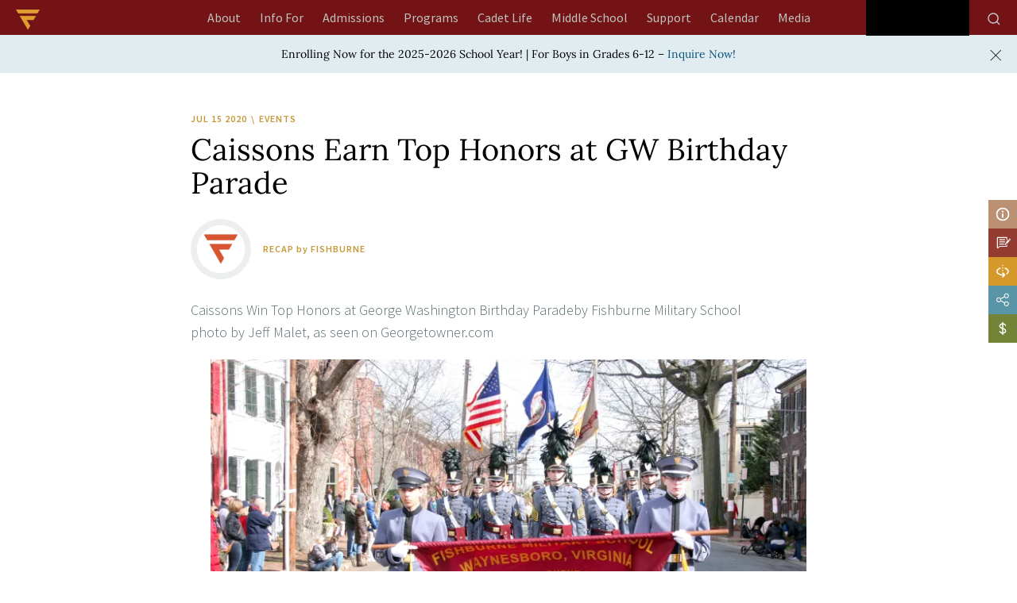

--- FILE ---
content_type: text/html; charset=UTF-8
request_url: https://www.fishburne.org/2020/07/caissons-earn-top-honors-at-gw-birthday-parade/
body_size: 24253
content:
<!doctype html><html lang="en-US" ><head><script data-no-optimize="1">var litespeed_docref=sessionStorage.getItem("litespeed_docref");litespeed_docref&&(Object.defineProperty(document,"referrer",{get:function(){return litespeed_docref}}),sessionStorage.removeItem("litespeed_docref"));</script> <meta charset="UTF-8" /><meta name="viewport" content="width=device-width, initial-scale=1" /> <script type="litespeed/javascript" data-src="https://kit.fontawesome.com/c905cabfc2.js" crossorigin="anonymous"></script> <script type="litespeed/javascript" data-src="//ajax.googleapis.com/ajax/libs/jquery/1.11.0/jquery.min.js"></script>  <script type="litespeed/javascript" data-src="https://www.googletagmanager.com/gtag/js?id=AW-949449508"></script> <script type="litespeed/javascript">window.dataLayer=window.dataLayer||[];function gtag(){dataLayer.push(arguments)}
gtag('js',new Date());gtag('config','AW-949449508');gtag('config','G-112WCMXR04')</script> <script type="litespeed/javascript">(function(i,s,o,g,r,a,m){i.GoogleAnalyticsObject=r;i[r]=i[r]||function(){(i[r].q=i[r].q||[]).push(arguments)},i[r].l=1*new Date();a=s.createElement(o),m=s.getElementsByTagName(o)[0];a.async=1;a.src=g;m.parentNode.insertBefore(a,m)})(window,document,'script','https://www.google-analytics.com/analytics.js','ga');ga('create','UA-60113067-1','auto');ga('send','pageview')</script> <meta name='robots' content='index, follow, max-image-preview:large, max-snippet:-1, max-video-preview:-1' /> <script type="litespeed/javascript">window.koko_analytics={"url":"https:\/\/www.fishburne.org\/wp-admin\/admin-ajax.php?action=koko_analytics_collect","site_url":"https:\/\/www.fishburne.org","post_id":1605,"path":"\/2020\/07\/caissons-earn-top-honors-at-gw-birthday-parade\/","method":"cookie","use_cookie":!0}</script> <script type="litespeed/javascript">window._wca=window._wca||[]</script> <title>Caissons Earn Top Honors at GW Birthday Parade - Fishburne</title><meta name="description" content="Old Town Alexandria, VA ­– Fishburne Military School, Virginia’s oldest and smallest military school, earned top honors Monday in Virginia’s oldest and largest George Washington Birthday Celebration. The Caissons took First Place in the Military Units and Drill Teams category and also brought home the Second Place award in the category of Youth Bands." /><link rel="canonical" href="https://www.fishburne.org/2020/07/caissons-earn-top-honors-at-gw-birthday-parade/" /><meta property="og:locale" content="en_US" /><meta property="og:type" content="article" /><meta property="og:title" content="Caissons Earn Top Honors at GW Birthday Parade - Fishburne" /><meta property="og:description" content="Old Town Alexandria, VA ­– Fishburne Military School, Virginia’s oldest and smallest military school, earned top honors Monday in Virginia’s oldest and largest George Washington Birthday Celebration. The Caissons took First Place in the Military Units and Drill Teams category and also brought home the Second Place award in the category of Youth Bands." /><meta property="og:url" content="https://www.fishburne.org/2020/07/caissons-earn-top-honors-at-gw-birthday-parade/" /><meta property="og:site_name" content="Fishburne" /><meta property="article:published_time" content="2020-07-15T18:55:00+00:00" /><meta property="article:modified_time" content="2025-02-11T09:20:18+00:00" /><meta property="og:image" content="https://www.fishburne.org/wp-content/uploads/2020/07/newz-parade-WashBDay-IMG_1798.jpg" /><meta property="og:image:width" content="1566" /><meta property="og:image:height" content="1022" /><meta property="og:image:type" content="image/jpeg" /><meta name="author" content="Fishburne" /><meta name="twitter:card" content="summary_large_image" /><meta name="twitter:label1" content="Written by" /><meta name="twitter:data1" content="Fishburne" /><meta name="twitter:label2" content="Est. reading time" /><meta name="twitter:data2" content="2 minutes" /> <script type="application/ld+json" class="yoast-schema-graph">{"@context":"https://schema.org","@graph":[{"@type":"Article","@id":"https://www.fishburne.org/2020/07/caissons-earn-top-honors-at-gw-birthday-parade/#article","isPartOf":{"@id":"https://www.fishburne.org/2020/07/caissons-earn-top-honors-at-gw-birthday-parade/"},"author":{"name":"Fishburne","@id":"https://www.fishburne.org/#/schema/person/a8dad92f2a6833688f454f490b99070c"},"headline":"Caissons Earn Top Honors at GW Birthday Parade","datePublished":"2020-07-15T18:55:00+00:00","dateModified":"2025-02-11T09:20:18+00:00","mainEntityOfPage":{"@id":"https://www.fishburne.org/2020/07/caissons-earn-top-honors-at-gw-birthday-parade/"},"wordCount":356,"publisher":{"@id":"https://www.fishburne.org/#organization"},"image":{"@id":"https://www.fishburne.org/2020/07/caissons-earn-top-honors-at-gw-birthday-parade/#primaryimage"},"thumbnailUrl":"https://i0.wp.com/www.fishburne.org/wp-content/uploads/2020/07/newz-parade-WashBDay-IMG_1798.jpg?fit=1566%2C1022&ssl=1","articleSection":["EVENTS"],"inLanguage":"en-US"},{"@type":"WebPage","@id":"https://www.fishburne.org/2020/07/caissons-earn-top-honors-at-gw-birthday-parade/","url":"https://www.fishburne.org/2020/07/caissons-earn-top-honors-at-gw-birthday-parade/","name":"Caissons Earn Top Honors at GW Birthday Parade - Fishburne","isPartOf":{"@id":"https://www.fishburne.org/#website"},"primaryImageOfPage":{"@id":"https://www.fishburne.org/2020/07/caissons-earn-top-honors-at-gw-birthday-parade/#primaryimage"},"image":{"@id":"https://www.fishburne.org/2020/07/caissons-earn-top-honors-at-gw-birthday-parade/#primaryimage"},"thumbnailUrl":"https://i0.wp.com/www.fishburne.org/wp-content/uploads/2020/07/newz-parade-WashBDay-IMG_1798.jpg?fit=1566%2C1022&ssl=1","datePublished":"2020-07-15T18:55:00+00:00","dateModified":"2025-02-11T09:20:18+00:00","description":"Old Town Alexandria, VA ­– Fishburne Military School, Virginia’s oldest and smallest military school, earned top honors Monday in Virginia’s oldest and largest George Washington Birthday Celebration. The Caissons took First Place in the Military Units and Drill Teams category and also brought home the Second Place award in the category of Youth Bands.","breadcrumb":{"@id":"https://www.fishburne.org/2020/07/caissons-earn-top-honors-at-gw-birthday-parade/#breadcrumb"},"inLanguage":"en-US","potentialAction":[{"@type":"ReadAction","target":["https://www.fishburne.org/2020/07/caissons-earn-top-honors-at-gw-birthday-parade/"]}]},{"@type":"ImageObject","inLanguage":"en-US","@id":"https://www.fishburne.org/2020/07/caissons-earn-top-honors-at-gw-birthday-parade/#primaryimage","url":"https://i0.wp.com/www.fishburne.org/wp-content/uploads/2020/07/newz-parade-WashBDay-IMG_1798.jpg?fit=1566%2C1022&ssl=1","contentUrl":"https://i0.wp.com/www.fishburne.org/wp-content/uploads/2020/07/newz-parade-WashBDay-IMG_1798.jpg?fit=1566%2C1022&ssl=1","width":1566,"height":1022,"caption":"A marching band parades down the street, led by members holding a Fishburne Military School banner in the GW Birthday Parade, with flags and caissons following."},{"@type":"BreadcrumbList","@id":"https://www.fishburne.org/2020/07/caissons-earn-top-honors-at-gw-birthday-parade/#breadcrumb","itemListElement":[{"@type":"ListItem","position":1,"name":"Home","item":"https://www.fishburne.org/"},{"@type":"ListItem","position":2,"name":"News","item":"https://www.fishburne.org/media/news/"},{"@type":"ListItem","position":3,"name":"Caissons Earn Top Honors at GW Birthday Parade"}]},{"@type":"WebSite","@id":"https://www.fishburne.org/#website","url":"https://www.fishburne.org/","name":"Fishburne","description":"Fishburne Staging Website","publisher":{"@id":"https://www.fishburne.org/#organization"},"potentialAction":[{"@type":"SearchAction","target":{"@type":"EntryPoint","urlTemplate":"https://www.fishburne.org/?s={search_term_string}"},"query-input":{"@type":"PropertyValueSpecification","valueRequired":true,"valueName":"search_term_string"}}],"inLanguage":"en-US"},{"@type":"Organization","@id":"https://www.fishburne.org/#organization","name":"Fishburne","url":"https://www.fishburne.org/","logo":{"@type":"ImageObject","inLanguage":"en-US","@id":"https://www.fishburne.org/#/schema/logo/image/","url":"https://i0.wp.com/www.fishburne.org/wp-content/uploads/2021/09/logo_main.png?fit=534%2C127&ssl=1","contentUrl":"https://i0.wp.com/www.fishburne.org/wp-content/uploads/2021/09/logo_main.png?fit=534%2C127&ssl=1","width":534,"height":127,"caption":"Fishburne"},"image":{"@id":"https://www.fishburne.org/#/schema/logo/image/"}},{"@type":"Person","@id":"https://www.fishburne.org/#/schema/person/a8dad92f2a6833688f454f490b99070c","name":"Fishburne","image":{"@type":"ImageObject","inLanguage":"en-US","@id":"https://www.fishburne.org/#/schema/person/image/","url":"https://www.fishburne.org/wp-content/uploads/2021/12/fishburne-profile-192x192-2-96x96.png","contentUrl":"https://www.fishburne.org/wp-content/uploads/2021/12/fishburne-profile-192x192-2-96x96.png","caption":"Fishburne"}}]}</script> <link rel='dns-prefetch' href='//cdn.jsdelivr.net' /><link rel='dns-prefetch' href='//stats.wp.com' /><link rel='preconnect' href='//c0.wp.com' /><link rel='preconnect' href='//i0.wp.com' /><link rel="alternate" type="application/rss+xml" title="Fishburne &raquo; Feed" href="https://www.fishburne.org/feed/" /><link rel="alternate" type="application/rss+xml" title="Fishburne &raquo; Comments Feed" href="https://www.fishburne.org/comments/feed/" /><link rel="alternate" type="text/calendar" title="Fishburne &raquo; iCal Feed" href="https://www.fishburne.org/calendar/?ical=1" /><link rel="alternate" title="oEmbed (JSON)" type="application/json+oembed" href="https://www.fishburne.org/wp-json/oembed/1.0/embed?url=https%3A%2F%2Fwww.fishburne.org%2F2020%2F07%2Fcaissons-earn-top-honors-at-gw-birthday-parade%2F" /><link rel="alternate" title="oEmbed (XML)" type="text/xml+oembed" href="https://www.fishburne.org/wp-json/oembed/1.0/embed?url=https%3A%2F%2Fwww.fishburne.org%2F2020%2F07%2Fcaissons-earn-top-honors-at-gw-birthday-parade%2F&#038;format=xml" /><link data-optimized="2" rel="stylesheet" href="https://www.fishburne.org/wp-content/litespeed/css/17a2e16feb3b6ce835c747d7a2e0a71e.css?ver=e8022" /><style id='wp-block-image-inline-css'>.wp-block-image>a,.wp-block-image>figure>a{display:inline-block}.wp-block-image img{box-sizing:border-box;height:auto;max-width:100%;vertical-align:bottom}@media not (prefers-reduced-motion){.wp-block-image img.hide{visibility:hidden}.wp-block-image img.show{animation:show-content-image .4s}}.wp-block-image[style*=border-radius] img,.wp-block-image[style*=border-radius]>a{border-radius:inherit}.wp-block-image.has-custom-border img{box-sizing:border-box}.wp-block-image.aligncenter{text-align:center}.wp-block-image.alignfull>a,.wp-block-image.alignwide>a{width:100%}.wp-block-image.alignfull img,.wp-block-image.alignwide img{height:auto;width:100%}.wp-block-image .aligncenter,.wp-block-image .alignleft,.wp-block-image .alignright,.wp-block-image.aligncenter,.wp-block-image.alignleft,.wp-block-image.alignright{display:table}.wp-block-image .aligncenter>figcaption,.wp-block-image .alignleft>figcaption,.wp-block-image .alignright>figcaption,.wp-block-image.aligncenter>figcaption,.wp-block-image.alignleft>figcaption,.wp-block-image.alignright>figcaption{caption-side:bottom;display:table-caption}.wp-block-image .alignleft{float:left;margin:.5em 1em .5em 0}.wp-block-image .alignright{float:right;margin:.5em 0 .5em 1em}.wp-block-image .aligncenter{margin-left:auto;margin-right:auto}.wp-block-image :where(figcaption){margin-bottom:1em;margin-top:.5em}.wp-block-image.is-style-circle-mask img{border-radius:9999px}@supports ((-webkit-mask-image:none) or (mask-image:none)) or (-webkit-mask-image:none){.wp-block-image.is-style-circle-mask img{border-radius:0;-webkit-mask-image:url('data:image/svg+xml;utf8,<svg viewBox="0 0 100 100" xmlns="http://www.w3.org/2000/svg"><circle cx="50" cy="50" r="50"/></svg>');mask-image:url('data:image/svg+xml;utf8,<svg viewBox="0 0 100 100" xmlns="http://www.w3.org/2000/svg"><circle cx="50" cy="50" r="50"/></svg>');mask-mode:alpha;-webkit-mask-position:center;mask-position:center;-webkit-mask-repeat:no-repeat;mask-repeat:no-repeat;-webkit-mask-size:contain;mask-size:contain}}:root :where(.wp-block-image.is-style-rounded img,.wp-block-image .is-style-rounded img){border-radius:9999px}.wp-block-image figure{margin:0}.wp-lightbox-container{display:flex;flex-direction:column;position:relative}.wp-lightbox-container img{cursor:zoom-in}.wp-lightbox-container img:hover+button{opacity:1}.wp-lightbox-container button{align-items:center;backdrop-filter:blur(16px) saturate(180%);background-color:#5a5a5a40;border:none;border-radius:4px;cursor:zoom-in;display:flex;height:20px;justify-content:center;opacity:0;padding:0;position:absolute;right:16px;text-align:center;top:16px;width:20px;z-index:100}@media not (prefers-reduced-motion){.wp-lightbox-container button{transition:opacity .2s ease}}.wp-lightbox-container button:focus-visible{outline:3px auto #5a5a5a40;outline:3px auto -webkit-focus-ring-color;outline-offset:3px}.wp-lightbox-container button:hover{cursor:pointer;opacity:1}.wp-lightbox-container button:focus{opacity:1}.wp-lightbox-container button:focus,.wp-lightbox-container button:hover,.wp-lightbox-container button:not(:hover):not(:active):not(.has-background){background-color:#5a5a5a40;border:none}.wp-lightbox-overlay{box-sizing:border-box;cursor:zoom-out;height:100vh;left:0;overflow:hidden;position:fixed;top:0;visibility:hidden;width:100%;z-index:100000}.wp-lightbox-overlay .close-button{align-items:center;cursor:pointer;display:flex;justify-content:center;min-height:40px;min-width:40px;padding:0;position:absolute;right:calc(env(safe-area-inset-right) + 16px);top:calc(env(safe-area-inset-top) + 16px);z-index:5000000}.wp-lightbox-overlay .close-button:focus,.wp-lightbox-overlay .close-button:hover,.wp-lightbox-overlay .close-button:not(:hover):not(:active):not(.has-background){background:none;border:none}.wp-lightbox-overlay .lightbox-image-container{height:var(--wp--lightbox-container-height);left:50%;overflow:hidden;position:absolute;top:50%;transform:translate(-50%,-50%);transform-origin:top left;width:var(--wp--lightbox-container-width);z-index:9999999999}.wp-lightbox-overlay .wp-block-image{align-items:center;box-sizing:border-box;display:flex;height:100%;justify-content:center;margin:0;position:relative;transform-origin:0 0;width:100%;z-index:3000000}.wp-lightbox-overlay .wp-block-image img{height:var(--wp--lightbox-image-height);min-height:var(--wp--lightbox-image-height);min-width:var(--wp--lightbox-image-width);width:var(--wp--lightbox-image-width)}.wp-lightbox-overlay .wp-block-image figcaption{display:none}.wp-lightbox-overlay button{background:none;border:none}.wp-lightbox-overlay .scrim{background-color:#fff;height:100%;opacity:.9;position:absolute;width:100%;z-index:2000000}.wp-lightbox-overlay.active{visibility:visible}@media not (prefers-reduced-motion){.wp-lightbox-overlay.active{animation:turn-on-visibility .25s both}.wp-lightbox-overlay.active img{animation:turn-on-visibility .35s both}.wp-lightbox-overlay.show-closing-animation:not(.active){animation:turn-off-visibility .35s both}.wp-lightbox-overlay.show-closing-animation:not(.active) img{animation:turn-off-visibility .25s both}.wp-lightbox-overlay.zoom.active{animation:none;opacity:1;visibility:visible}.wp-lightbox-overlay.zoom.active .lightbox-image-container{animation:lightbox-zoom-in .4s}.wp-lightbox-overlay.zoom.active .lightbox-image-container img{animation:none}.wp-lightbox-overlay.zoom.active .scrim{animation:turn-on-visibility .4s forwards}.wp-lightbox-overlay.zoom.show-closing-animation:not(.active){animation:none}.wp-lightbox-overlay.zoom.show-closing-animation:not(.active) .lightbox-image-container{animation:lightbox-zoom-out .4s}.wp-lightbox-overlay.zoom.show-closing-animation:not(.active) .lightbox-image-container img{animation:none}.wp-lightbox-overlay.zoom.show-closing-animation:not(.active) .scrim{animation:turn-off-visibility .4s forwards}}@keyframes show-content-image{0%{visibility:hidden}99%{visibility:hidden}to{visibility:visible}}@keyframes turn-on-visibility{0%{opacity:0}to{opacity:1}}@keyframes turn-off-visibility{0%{opacity:1;visibility:visible}99%{opacity:0;visibility:visible}to{opacity:0;visibility:hidden}}@keyframes lightbox-zoom-in{0%{transform:translate(calc((-100vw + var(--wp--lightbox-scrollbar-width))/2 + var(--wp--lightbox-initial-left-position)),calc(-50vh + var(--wp--lightbox-initial-top-position))) scale(var(--wp--lightbox-scale))}to{transform:translate(-50%,-50%) scale(1)}}@keyframes lightbox-zoom-out{0%{transform:translate(-50%,-50%) scale(1);visibility:visible}99%{visibility:visible}to{transform:translate(calc((-100vw + var(--wp--lightbox-scrollbar-width))/2 + var(--wp--lightbox-initial-left-position)),calc(-50vh + var(--wp--lightbox-initial-top-position))) scale(var(--wp--lightbox-scale));visibility:hidden}}
/*# sourceURL=https://c0.wp.com/c/6.9/wp-includes/blocks/image/style.min.css */</style> <script type="litespeed/javascript" data-src="https://c0.wp.com/c/6.9/wp-includes/js/jquery/jquery.min.js" id="jquery-core-js"></script> <script type="litespeed/javascript" data-src="https://c0.wp.com/c/6.9/wp-includes/js/jquery/jquery-migrate.min.js" id="jquery-migrate-js"></script> <script src="https://c0.wp.com/p/woocommerce/10.4.3/assets/js/jquery-blockui/jquery.blockUI.min.js" id="wc-jquery-blockui-js" defer data-wp-strategy="defer"></script> <script src="https://c0.wp.com/p/woocommerce/10.4.3/assets/js/js-cookie/js.cookie.min.js" id="wc-js-cookie-js" defer data-wp-strategy="defer"></script> <script id="woocommerce-js-extra" type="litespeed/javascript">var woocommerce_params={"ajax_url":"/wp-admin/admin-ajax.php","wc_ajax_url":"/?wc-ajax=%%endpoint%%","i18n_password_show":"Show password","i18n_password_hide":"Hide password"}</script> <script src="https://c0.wp.com/p/woocommerce/10.4.3/assets/js/frontend/woocommerce.min.js" id="woocommerce-js" defer data-wp-strategy="defer"></script> <script id="WCPAY_ASSETS-js-extra" type="litespeed/javascript">var wcpayAssets={"url":"https://www.fishburne.org/wp-content/plugins/woocommerce-payments/dist/"}</script> <script src="https://stats.wp.com/s-202605.js" id="woocommerce-analytics-js" defer data-wp-strategy="defer"></script> <link rel="https://api.w.org/" href="https://www.fishburne.org/wp-json/" /><link rel="alternate" title="JSON" type="application/json" href="https://www.fishburne.org/wp-json/wp/v2/posts/1605" /><link rel="EditURI" type="application/rsd+xml" title="RSD" href="https://www.fishburne.org/xmlrpc.php?rsd" /> <script type="litespeed/javascript">var ms_grabbing_curosr='https://www.fishburne.org/wp-content/plugins/masterslider/public/assets/css/common/grabbing.cur',ms_grab_curosr='https://www.fishburne.org/wp-content/plugins/masterslider/public/assets/css/common/grab.cur'</script> <meta name="generator" content="MasterSlider 3.7.8 - Responsive Touch Image Slider" /><meta name="et-api-version" content="v1"><meta name="et-api-origin" content="https://www.fishburne.org"><link rel="https://theeventscalendar.com/" href="https://www.fishburne.org/wp-json/tribe/tickets/v1/" /><meta name="tec-api-version" content="v1"><meta name="tec-api-origin" content="https://www.fishburne.org"><link rel="alternate" href="https://www.fishburne.org/wp-json/tribe/events/v1/" />	<noscript><style>.woocommerce-product-gallery{ opacity: 1 !important; }</style></noscript><link rel="icon" href="https://i0.wp.com/www.fishburne.org/wp-content/uploads/2021/09/logo_icon.png?fit=32%2C28&#038;ssl=1" sizes="32x32" /><link rel="icon" href="https://i0.wp.com/www.fishburne.org/wp-content/uploads/2021/09/logo_icon.png?fit=123%2C108&#038;ssl=1" sizes="192x192" /><link rel="apple-touch-icon" href="https://i0.wp.com/www.fishburne.org/wp-content/uploads/2021/09/logo_icon.png?fit=123%2C108&#038;ssl=1" /><meta name="msapplication-TileImage" content="https://i0.wp.com/www.fishburne.org/wp-content/uploads/2021/09/logo_icon.png?fit=123%2C108&#038;ssl=1" /></head><body data-rsssl=1 class="wp-singular post-template-default single single-post postid-1605 single-format-standard custom-background wp-custom-logo wp-embed-responsive wp-theme-fishburnem theme-fishburnem _masterslider _msp_version_3.7.8 woocommerce-no-js tribe-no-js tec-no-tickets-on-recurring tec-no-rsvp-on-recurring is-light-theme has-background-white no-js singular has-main-navigation no-widgets tribe-theme-fishburnem"><div id="page" class="site cssMedia cssBlogs">
<a class="skip-link screen-reader-text" href="#content">Skip to content</a><div class="site-header-outer"><div class="site-width"><header id="masthead" class="site-header has-logo has-title-and-tagline has-menu" role="banner"><div class="clearfix">
<a href="/" class="logo-icon"><img data-lazyloaded="1" src="[data-uri]" width="60" height="52" data-src="https://www.fishburne.org/wp-content/uploads/2022/01/fms_icon_logo_60x52.png" alt=""></a><nav id="site-navigation" class="primary-navigation" role="navigation" aria-label="Primary menu"><div class="menu-button-container">
<button id="primary-mobile-menu" class="button" aria-controls="primary-menu-list" aria-expanded="false">
<span class="dropdown-icon open">Menu					<svg class="svg-icon" width="24" height="24" aria-hidden="true" role="img" focusable="false" viewBox="0 0 24 24" fill="none" xmlns="http://www.w3.org/2000/svg"><path fill-rule="evenodd" clip-rule="evenodd" d="M4.5 6H19.5V7.5H4.5V6ZM4.5 12H19.5V13.5H4.5V12ZM19.5 18H4.5V19.5H19.5V18Z" fill="currentColor"/></svg>				</span>
<span class="dropdown-icon close">Close					<svg class="svg-icon" width="24" height="24" aria-hidden="true" role="img" focusable="false" viewBox="0 0 24 24" fill="none" xmlns="http://www.w3.org/2000/svg"><path fill-rule="evenodd" clip-rule="evenodd" d="M12 10.9394L5.53033 4.46973L4.46967 5.53039L10.9393 12.0001L4.46967 18.4697L5.53033 19.5304L12 13.0607L18.4697 19.5304L19.5303 18.4697L13.0607 12.0001L19.5303 5.53039L18.4697 4.46973L12 10.9394Z" fill="currentColor"/></svg>				</span>
</button></div><div class="primary-menu-container"><ul id="primary-menu-list" class="menu-wrapper"><li id="menu-item-36545" class="ab-l-1 level-1 menu-item menu-item-type-custom menu-item-object-custom menu-item-has-children menu-item-36545"><a href="https://www.fishburne.org/about/why-military-school/" data-ps2id-api="true">About</a><button class="sub-menu-toggle" aria-expanded="false" onClick="twentytwentyoneExpandSubMenu(this)"><span class="icon-plus"><svg class="svg-icon" width="18" height="18" aria-hidden="true" role="img" focusable="false" viewBox="0 0 24 24" fill="none" xmlns="http://www.w3.org/2000/svg"><path fill-rule="evenodd" clip-rule="evenodd" d="M18 11.2h-5.2V6h-1.6v5.2H6v1.6h5.2V18h1.6v-5.2H18z" fill="currentColor"/></svg></span><span class="icon-minus"><svg class="svg-icon" width="18" height="18" aria-hidden="true" role="img" focusable="false" viewBox="0 0 24 24" fill="none" xmlns="http://www.w3.org/2000/svg"><path fill-rule="evenodd" clip-rule="evenodd" d="M6 11h12v2H6z" fill="currentColor"/></svg></span><span class="screen-reader-text">Open menu</span></button><ul class="sub-menu"><li id="menu-item-540" class="level-2 menu-item menu-item-type-post_type menu-item-object-page menu-item-540"><a href="https://www.fishburne.org/about/why-military-school/" data-ps2id-api="true">Why Military School</a></li><li id="menu-item-544" class="level-2 menu-item menu-item-type-post_type menu-item-object-page menu-item-544"><a href="https://www.fishburne.org/about/history/" data-ps2id-api="true">History</a></li><li id="menu-item-545" class="level-2 menu-item menu-item-type-post_type menu-item-object-page menu-item-545"><a href="https://www.fishburne.org/about/accreditations/" data-ps2id-api="true">Accreditations</a></li><li id="menu-item-547" class="level-2 menu-item menu-item-type-post_type menu-item-object-page menu-item-547"><a href="https://www.fishburne.org/about/board-of-trustees/" data-ps2id-api="true">Board of Trustees</a></li><li id="menu-item-548" class="level-2 menu-item menu-item-type-post_type menu-item-object-page menu-item-has-children menu-item-548"><a href="https://www.fishburne.org/about/faculty-staff/" data-ps2id-api="true">Faculty \ Staff</a><ul class="sub-menu"><li id="menu-item-2322" class="level-3 menu-item menu-item-type-custom menu-item-object-custom menu-item-2322"><a href="/about/faculty-staff/#AcademicCadre" data-ps2id-api="true">ACADEMIC CADRE</a></li><li id="menu-item-2323" class="level-3 menu-item menu-item-type-custom menu-item-object-custom menu-item-2323"><a href="/about/faculty-staff/#BarracksLifeCoaches" data-ps2id-api="true">Barracks Life Coaches</a></li><li id="menu-item-2324" class="level-3 menu-item menu-item-type-custom menu-item-object-custom menu-item-2324"><a href="/about/faculty-staff/#CadetCareStaff" data-ps2id-api="true">CADET CARE STAFF</a></li><li id="menu-item-2325" class="level-3 menu-item menu-item-type-custom menu-item-object-custom menu-item-2325"><a href="/about/faculty-staff/#CommunitySupportStaff" data-ps2id-api="true">COMMUNITY SUPPORT STAFF</a></li></ul></li></ul></li><li id="menu-item-36540" class="if-l-1 level-1 menu-item menu-item-type-custom menu-item-object-custom menu-item-has-children menu-item-36540"><a href="/info-for/for-boys/" data-ps2id-api="true">Info For</a><button class="sub-menu-toggle" aria-expanded="false" onClick="twentytwentyoneExpandSubMenu(this)"><span class="icon-plus"><svg class="svg-icon" width="18" height="18" aria-hidden="true" role="img" focusable="false" viewBox="0 0 24 24" fill="none" xmlns="http://www.w3.org/2000/svg"><path fill-rule="evenodd" clip-rule="evenodd" d="M18 11.2h-5.2V6h-1.6v5.2H6v1.6h5.2V18h1.6v-5.2H18z" fill="currentColor"/></svg></span><span class="icon-minus"><svg class="svg-icon" width="18" height="18" aria-hidden="true" role="img" focusable="false" viewBox="0 0 24 24" fill="none" xmlns="http://www.w3.org/2000/svg"><path fill-rule="evenodd" clip-rule="evenodd" d="M6 11h12v2H6z" fill="currentColor"/></svg></span><span class="screen-reader-text">Open menu</span></button><ul class="sub-menu"><li id="menu-item-83" class="level-2 l2home menu-item menu-item-type-post_type menu-item-object-page menu-item-has-children menu-item-83"><a href="https://www.fishburne.org/info-for/for-boys/" data-ps2id-api="true">For Boys</a><ul class="sub-menu"><li id="menu-item-3220" class="level-3 menu-item menu-item-type-custom menu-item-object-custom menu-item-3220"><a href="https://www.fishburne.org/info-for/for-boys/why-military-school/" data-ps2id-api="true">Why Military School</a></li><li id="menu-item-2485" class="level-3 menu-item menu-item-type-custom menu-item-object-custom menu-item-2485"><a href="https://www.fishburne.org/info-for/for-boys/#Secrets" data-ps2id-api="true">Secrets</a></li><li id="menu-item-2486" class="level-3 menu-item menu-item-type-custom menu-item-object-custom menu-item-2486"><a href="https://www.fishburne.org/info-for/for-boys/#TypicalDay" data-ps2id-api="true">Typical Day</a></li><li id="menu-item-556" class="level-3 menu-item menu-item-type-post_type menu-item-object-page menu-item-556"><a href="https://www.fishburne.org/info-for/for-boys/ive-got-questions/" data-ps2id-api="true">Questions?</a></li><li id="menu-item-2487" class="level-3 menu-item menu-item-type-custom menu-item-object-custom menu-item-2487"><a href="https://www.fishburne.org/info-for/for-boys/rookstatus/" data-ps2id-api="true">#NOBODYTOLDMEABOUTROOKSTATUS</a></li></ul></li><li id="menu-item-85" class="level-2 l2home menu-item menu-item-type-post_type menu-item-object-page menu-item-has-children menu-item-85"><a href="https://www.fishburne.org/info-for/for-moms-dads/" data-ps2id-api="true">For Moms &#038; Dads</a><ul class="sub-menu"><li id="menu-item-2484" class="level-3 menu-item menu-item-type-custom menu-item-object-custom menu-item-2484"><a href="https://www.fishburne.org/info-for/for-moms-dads/why-military-school/" data-ps2id-api="true">Why Military School</a></li><li id="menu-item-3366" class="level-3 menu-item menu-item-type-custom menu-item-object-custom menu-item-3366"><a href="https://www.fishburne.org/info-for/for-moms-dads/#OurPromise" data-ps2id-api="true">Our Promise</a></li><li id="menu-item-3373" class="level-3 menu-item menu-item-type-post_type menu-item-object-page menu-item-3373"><a href="https://www.fishburne.org/info-for/for-moms-dads/heard/" data-ps2id-api="true">Heard</a></li><li id="menu-item-3398" class="level-3 menu-item menu-item-type-custom menu-item-object-custom menu-item-3398"><a href="https://www.fishburne.org/info-for/for-moms-dads/boarding-options/" data-ps2id-api="true">Boarding Options</a></li><li id="menu-item-3369" class="level-3 menu-item menu-item-type-custom menu-item-object-custom menu-item-3369"><a href="https://www.fishburne.org/info-for/for-moms-dads/resources/" data-ps2id-api="true">RESOURCES</a></li><li id="menu-item-557" class="level-3 menu-item menu-item-type-post_type menu-item-object-page menu-item-557"><a href="https://www.fishburne.org/info-for/for-moms-dads/questions/" data-ps2id-api="true">QUESTIONS?</a></li><li id="menu-item-14163" class="menu-item menu-item-type-post_type menu-item-object-page menu-item-14163"><a href="https://www.fishburne.org/admissions/tuition-plans/" data-ps2id-api="true">Tuition</a></li></ul></li><li id="menu-item-84" class="level-2 l2home menu-item menu-item-type-post_type menu-item-object-page menu-item-84"><a href="https://www.fishburne.org/info-for/for-cadets/" data-ps2id-api="true">For Cadets</a></li><li id="menu-item-82" class="level-2 l2home menu-item menu-item-type-post_type menu-item-object-page menu-item-has-children menu-item-82"><a href="https://www.fishburne.org/info-for/for-alumni/" data-ps2id-api="true">For Alumni</a><ul class="sub-menu"><li id="menu-item-4670" class="level-3 menu-item menu-item-type-custom menu-item-object-custom menu-item-4670"><a target="_blank" href="https://www.facebook.com/FMSAlumniAssociation" data-ps2id-api="true">Alumni Association on Facebook</a></li><li id="menu-item-580" class="level-3 menu-item menu-item-type-post_type menu-item-object-page menu-item-580"><a href="https://www.fishburne.org/info-for/for-alumni/alumni-weekend/" data-ps2id-api="true">Alumni Weekend</a></li><li id="menu-item-581" class="level-3 menu-item menu-item-type-post_type menu-item-object-page menu-item-581"><a href="https://www.fishburne.org/info-for/for-alumni/notable-alumni/" data-ps2id-api="true">Notable Alumni</a></li><li id="menu-item-4627" class="level-3 menu-item menu-item-type-custom menu-item-object-custom menu-item-4627"><a href="/info-for/for-alumni/trustees/" data-ps2id-api="true">Trustees</a></li><li id="menu-item-4626" class="level-3 menu-item menu-item-type-custom menu-item-object-custom menu-item-4626"><a href="/support/why-give/" data-ps2id-api="true">Support</a></li></ul></li></ul></li><li id="menu-item-10826" class="menu-item menu-item-type-custom menu-item-object-custom menu-item-has-children menu-item-10826"><a href="/admissions/admissions-process/" data-ps2id-api="true">Admissions</a><button class="sub-menu-toggle" aria-expanded="false" onClick="twentytwentyoneExpandSubMenu(this)"><span class="icon-plus"><svg class="svg-icon" width="18" height="18" aria-hidden="true" role="img" focusable="false" viewBox="0 0 24 24" fill="none" xmlns="http://www.w3.org/2000/svg"><path fill-rule="evenodd" clip-rule="evenodd" d="M18 11.2h-5.2V6h-1.6v5.2H6v1.6h5.2V18h1.6v-5.2H18z" fill="currentColor"/></svg></span><span class="icon-minus"><svg class="svg-icon" width="18" height="18" aria-hidden="true" role="img" focusable="false" viewBox="0 0 24 24" fill="none" xmlns="http://www.w3.org/2000/svg"><path fill-rule="evenodd" clip-rule="evenodd" d="M6 11h12v2H6z" fill="currentColor"/></svg></span><span class="screen-reader-text">Open menu</span></button><ul class="sub-menu"><li id="menu-item-597" class="level-2 menu-item menu-item-type-post_type menu-item-object-page menu-item-597"><a href="https://www.fishburne.org/admissions/tuition-plans/" data-ps2id-api="true">Tuition &#038; Plans</a></li><li id="menu-item-3221" class="level-2 menu-item menu-item-type-custom menu-item-object-custom menu-item-3221"><a href="https://www.fishburne.org/admissions/why-military-school/" data-ps2id-api="true">Why Military School</a></li><li id="menu-item-10172" class="level-2 menu-item menu-item-type-post_type menu-item-object-page menu-item-10172"><a href="https://www.fishburne.org/admissions/admissions-process/" data-ps2id-api="true">Admissions Process</a></li><li id="menu-item-592" class="level-2 menu-item menu-item-type-post_type menu-item-object-page menu-item-592"><a href="https://www.fishburne.org/admissions/international/" data-ps2id-api="true">International</a></li><li id="menu-item-2742" class="level-2 thirdlminsert menu-item menu-item-type-post_type menu-item-object-page menu-item-has-children menu-item-2742"><a href="https://www.fishburne.org/admissions/financial-assistance/" data-ps2id-api="true">Financial Assistance</a><ul class="sub-menu"><li id="menu-item-4679" class="level-3 menu-item menu-item-type-custom menu-item-object-custom menu-item-4679"><a href="https://www.fishburne.org/admissions/financial-assistance/#FinancialAid" data-ps2id-api="true">FINANCIAL AID</a></li><li id="menu-item-4681" class="level-3 menu-item menu-item-type-custom menu-item-object-custom menu-item-4681"><a href="https://www.fishburne.org/admissions/financial-assistance/#Scholarships" data-ps2id-api="true">SCHOLARSHIPS</a></li><li id="menu-item-4682" class="level-3 menu-item menu-item-type-custom menu-item-object-custom menu-item-4682"><a href="https://www.fishburne.org/admissions/financial-assistance/#TuitionReductions" data-ps2id-api="true">TUITION REDUCTIONS</a></li><li id="menu-item-4683" class="level-3 menu-item menu-item-type-custom menu-item-object-custom menu-item-4683"><a href="https://www.fishburne.org/admissions/financial-assistance/#K12EducationLoans" data-ps2id-api="true">K-12 EDUCATION LOANS</a></li></ul></li><li id="menu-item-596" class="level-2 menu-item menu-item-type-post_type menu-item-object-page menu-item-596"><a href="https://www.fishburne.org/admissions/plan-a-visit/" data-ps2id-api="true">Plan a Visit</a></li><li id="menu-item-2365" class="level-2 menu-item menu-item-type-custom menu-item-object-custom menu-item-2365"><a href="https://www.fishburne.org/admissions/admissions-process/#apply" data-ps2id-api="true">Apply</a></li></ul></li><li id="menu-item-36546" class="pr-l-1 level-1 menu-item menu-item-type-custom menu-item-object-custom menu-item-has-children menu-item-36546"><a href="https://www.fishburne.org/programs/academics/great-minds/" data-ps2id-api="true">Programs</a><button class="sub-menu-toggle" aria-expanded="false" onClick="twentytwentyoneExpandSubMenu(this)"><span class="icon-plus"><svg class="svg-icon" width="18" height="18" aria-hidden="true" role="img" focusable="false" viewBox="0 0 24 24" fill="none" xmlns="http://www.w3.org/2000/svg"><path fill-rule="evenodd" clip-rule="evenodd" d="M18 11.2h-5.2V6h-1.6v5.2H6v1.6h5.2V18h1.6v-5.2H18z" fill="currentColor"/></svg></span><span class="icon-minus"><svg class="svg-icon" width="18" height="18" aria-hidden="true" role="img" focusable="false" viewBox="0 0 24 24" fill="none" xmlns="http://www.w3.org/2000/svg"><path fill-rule="evenodd" clip-rule="evenodd" d="M6 11h12v2H6z" fill="currentColor"/></svg></span><span class="screen-reader-text">Open menu</span></button><ul class="sub-menu"><li id="menu-item-36542" class="level-2 menu-item menu-item-type-custom menu-item-object-custom menu-item-has-children menu-item-36542"><a href="https://www.fishburne.org/programs/academics/great-minds/" data-ps2id-api="true">Academics</a><ul class="sub-menu"><li id="menu-item-101" class="level-3 menu-item menu-item-type-post_type menu-item-object-page menu-item-101"><a href="https://www.fishburne.org/programs/academics/great-minds/" data-ps2id-api="true">Great Minds</a></li><li id="menu-item-90" class="level-3 menu-item menu-item-type-post_type menu-item-object-page menu-item-has-children menu-item-90"><a href="https://www.fishburne.org/programs/academics/curriculum/" data-ps2id-api="true">Curriculum</a><ul class="sub-menu"><li id="menu-item-91" class="level-4 menu-item menu-item-type-post_type menu-item-object-page menu-item-91"><a href="https://www.fishburne.org/programs/academics/curriculum/english/" data-ps2id-api="true">English</a></li><li id="menu-item-98" class="level-4 menu-item menu-item-type-post_type menu-item-object-page menu-item-98"><a href="https://www.fishburne.org/programs/academics/curriculum/science/" data-ps2id-api="true">Science</a></li><li id="menu-item-93" class="level-4 menu-item menu-item-type-post_type menu-item-object-page menu-item-93"><a href="https://www.fishburne.org/programs/academics/curriculum/history/" data-ps2id-api="true">History</a></li><li id="menu-item-97" class="level-4 menu-item menu-item-type-post_type menu-item-object-page menu-item-97"><a href="https://www.fishburne.org/programs/academics/curriculum/mathematics/" data-ps2id-api="true">Mathematics</a></li><li id="menu-item-99" class="level-4 menu-item menu-item-type-post_type menu-item-object-page menu-item-99"><a href="https://www.fishburne.org/programs/academics/curriculum/technology/" data-ps2id-api="true">Technology</a></li><li id="menu-item-95" class="level-4 menu-item menu-item-type-post_type menu-item-object-page menu-item-95"><a href="https://www.fishburne.org/programs/academics/curriculum/languages/" data-ps2id-api="true">Languages</a></li><li id="menu-item-94" class="level-4 menu-item menu-item-type-post_type menu-item-object-page menu-item-94"><a href="https://www.fishburne.org/programs/academics/curriculum/jrotc-leadership/" data-ps2id-api="true">JROTC Leadership</a></li><li id="menu-item-96" class="level-4 menu-item menu-item-type-post_type menu-item-object-page menu-item-96"><a href="https://www.fishburne.org/programs/academics/curriculum/dual-enrollment/" data-ps2id-api="true">Dual Enrollment</a></li></ul></li><li id="menu-item-103" class="level-3 menu-item menu-item-type-post_type menu-item-object-page menu-item-103"><a href="https://www.fishburne.org/programs/academics/requirements/" data-ps2id-api="true">Requirements</a></li><li id="menu-item-102" class="level-3 menu-item menu-item-type-post_type menu-item-object-page menu-item-102"><a href="https://www.fishburne.org/programs/academics/guidance/" data-ps2id-api="true">Guidance</a></li><li id="menu-item-89" class="level-3 menu-item menu-item-type-post_type menu-item-object-page menu-item-89"><a href="https://www.fishburne.org/programs/academics/advisor-mentor/" data-ps2id-api="true">Advisor \ Mentor Programs</a></li><li id="menu-item-3257" class="level-3 menu-item menu-item-type-custom menu-item-object-custom menu-item-3257"><a href="https://www.fishburne.org/programs/academics/faculty/" data-ps2id-api="true">Faculty</a></li></ul></li><li id="menu-item-104" class="level-2 menu-item menu-item-type-post_type menu-item-object-page menu-item-has-children menu-item-104"><a href="https://www.fishburne.org/programs/athletics/" data-ps2id-api="true">Athletics</a><ul class="sub-menu"><li id="menu-item-3254" class="level-3 falll3 menu-item menu-item-type-custom menu-item-object-custom menu-item-has-children menu-item-3254"><a href="https://www.fishburne.org/programs/athletics/#Fall" data-ps2id-api="true">Fall</a><ul class="sub-menu"><li id="menu-item-600" class="level-4 menu-item menu-item-type-post_type menu-item-object-page menu-item-600"><a href="https://www.fishburne.org/programs/athletics/fall/cross-country/" data-ps2id-api="true">Cross Country</a></li><li id="menu-item-601" class="level-4 menu-item menu-item-type-post_type menu-item-object-page menu-item-601"><a href="https://www.fishburne.org/programs/athletics/fall/football/" data-ps2id-api="true">Football</a></li><li id="menu-item-602" class="level-4 menu-item menu-item-type-post_type menu-item-object-page menu-item-602"><a href="https://www.fishburne.org/programs/athletics/fall/soccer/" data-ps2id-api="true">Soccer</a></li></ul></li><li id="menu-item-3255" class="level-3 winterl3 menu-item menu-item-type-custom menu-item-object-custom menu-item-has-children menu-item-3255"><a href="https://www.fishburne.org/programs/athletics/#Winter" data-ps2id-api="true">Winter</a><ul class="sub-menu"><li id="menu-item-605" class="level-4 menu-item menu-item-type-post_type menu-item-object-page menu-item-605"><a href="https://www.fishburne.org/programs/athletics/winter/swimming/" data-ps2id-api="true">Swimming</a></li><li id="menu-item-606" class="level-4 menu-item menu-item-type-post_type menu-item-object-page menu-item-606"><a href="https://www.fishburne.org/programs/athletics/winter/basketball/" data-ps2id-api="true">Basketball</a></li><li id="menu-item-607" class="level-4 menu-item menu-item-type-post_type menu-item-object-page menu-item-607"><a href="https://www.fishburne.org/programs/athletics/winter/jv-basketball/" data-ps2id-api="true">JV Basketball</a></li><li id="menu-item-609" class="level-4 menu-item menu-item-type-post_type menu-item-object-page menu-item-609"><a href="https://www.fishburne.org/programs/athletics/winter/rifle-team/" data-ps2id-api="true">Rifle Team</a></li><li id="menu-item-608" class="level-4 menu-item menu-item-type-post_type menu-item-object-page menu-item-608"><a href="https://www.fishburne.org/programs/athletics/winter/wrestling/" data-ps2id-api="true">Wrestling</a></li></ul></li><li id="menu-item-3256" class="level-3 springl3 menu-item menu-item-type-custom menu-item-object-custom menu-item-has-children menu-item-3256"><a href="https://www.fishburne.org/programs/athletics/#Spring" data-ps2id-api="true">Spring</a><ul class="sub-menu"><li id="menu-item-611" class="level-4 menu-item menu-item-type-post_type menu-item-object-page menu-item-611"><a href="https://www.fishburne.org/programs/athletics/spring/baseball/" data-ps2id-api="true">Baseball</a></li><li id="menu-item-612" class="level-4 menu-item menu-item-type-post_type menu-item-object-page menu-item-612"><a href="https://www.fishburne.org/programs/athletics/spring/golf/" data-ps2id-api="true">Golf</a></li><li id="menu-item-613" class="level-4 menu-item menu-item-type-post_type menu-item-object-page menu-item-613"><a href="https://www.fishburne.org/programs/athletics/spring/lacrosse/" data-ps2id-api="true">Lacrosse</a></li><li id="menu-item-614" class="level-4 menu-item menu-item-type-post_type menu-item-object-page menu-item-614"><a href="https://www.fishburne.org/programs/athletics/spring/track-field/" data-ps2id-api="true">Track &#038; Field</a></li></ul></li><li id="menu-item-594" class="level-3 menu-item menu-item-type-post_type menu-item-object-page menu-item-594"><a href="https://www.fishburne.org/programs/athletics/calendar/" data-ps2id-api="true">Calendar</a></li></ul></li><li id="menu-item-106" class="level-2 menu-item menu-item-type-post_type menu-item-object-page menu-item-has-children menu-item-106"><a href="https://www.fishburne.org/programs/us-army-jrotc/" data-ps2id-api="true">US Army JROTC</a><ul class="sub-menu"><li id="menu-item-2965" class="level-3 menu-item menu-item-type-custom menu-item-object-custom menu-item-2965"><a href="https://www.fishburne.org/programs/us-army-jrotc/leadership-education/" data-ps2id-api="true">Leadership Education</a></li><li id="menu-item-2966" class="level-3 menu-item menu-item-type-custom menu-item-object-custom menu-item-2966"><a href="https://www.fishburne.org/programs/us-army-jrotc/#RaiderTeam" data-ps2id-api="true">Raider Team</a></li><li id="menu-item-2967" class="level-3 menu-item menu-item-type-custom menu-item-object-custom menu-item-2967"><a href="https://www.fishburne.org/programs/us-army-jrotc/#DrillCeremonyTeams" data-ps2id-api="true">Drill &#038; Ceremony Teams</a></li><li id="menu-item-2968" class="level-3 menu-item menu-item-type-custom menu-item-object-custom menu-item-2968"><a href="https://www.fishburne.org/programs/us-army-jrotc/#CyberPatriots" data-ps2id-api="true">CyberPatriots</a></li><li id="menu-item-2969" class="level-3 menu-item menu-item-type-custom menu-item-object-custom menu-item-2969"><a target="_blank" href="https://www.usarmyjrotc.com/army-junior-rotc-program-overview/" data-ps2id-api="true">History of JROTC</a></li></ul></li><li id="menu-item-105" class="level-2 menu-item menu-item-type-post_type menu-item-object-page menu-item-has-children menu-item-105"><a href="https://www.fishburne.org/programs/summer/" data-ps2id-api="true">Summer</a><ul class="sub-menu"><li id="menu-item-4063" class="level-3 menu-item menu-item-type-custom menu-item-object-custom menu-item-4063"><a href="https://www.fishburne.org/programs/summer/#Curriculum" data-ps2id-api="true">Curriculum</a></li><li id="menu-item-4064" class="level-3 menu-item menu-item-type-custom menu-item-object-custom menu-item-4064"><a href="https://www.fishburne.org/programs/summer/#Sports" data-ps2id-api="true">Sports</a></li><li id="menu-item-4065" class="level-3 menu-item menu-item-type-custom menu-item-object-custom menu-item-4065"><a href="https://www.fishburne.org/programs/summer/#Activities" data-ps2id-api="true">Activities</a></li><li id="menu-item-4066" class="level-3 menupopup menu-item menu-item-type-custom menu-item-object-custom menu-item-4066"><a href="#TuitionExpenses" data-ps2id-api="true">Tuition</a></li><li id="menu-item-4067" class="level-3 menupopup menu-item menu-item-type-custom menu-item-object-custom menu-item-4067"><a href="#Schedule" data-ps2id-api="true">Schedule</a></li><li id="menu-item-4068" class="level-3 menu-item menu-item-type-custom menu-item-object-custom menu-item-4068"><a href="https://www.fishburne.org/programs/summer/#Requirements" data-ps2id-api="true">Requirements</a></li><li id="menu-item-4069" class="level-3 menu-item menu-item-type-custom menu-item-object-custom menu-item-4069"><a href="https://www.fishburne.org/programs/summer/#Notes" data-ps2id-api="true">Notes</a></li><li id="menu-item-4070" class="level-3 menu-item menu-item-type-custom menu-item-object-custom menu-item-4070"><a target="_blank" href="https://www.fishburne.org/admissions/admissions-process/" data-ps2id-api="true">Apply</a></li></ul></li></ul></li><li id="menu-item-79" class="ca-l-1 level-1 menu-item menu-item-type-post_type menu-item-object-page menu-item-has-children menu-item-79"><a href="https://www.fishburne.org/cadet-life/" data-ps2id-api="true">Cadet Life</a><button class="sub-menu-toggle" aria-expanded="false" onClick="twentytwentyoneExpandSubMenu(this)"><span class="icon-plus"><svg class="svg-icon" width="18" height="18" aria-hidden="true" role="img" focusable="false" viewBox="0 0 24 24" fill="none" xmlns="http://www.w3.org/2000/svg"><path fill-rule="evenodd" clip-rule="evenodd" d="M18 11.2h-5.2V6h-1.6v5.2H6v1.6h5.2V18h1.6v-5.2H18z" fill="currentColor"/></svg></span><span class="icon-minus"><svg class="svg-icon" width="18" height="18" aria-hidden="true" role="img" focusable="false" viewBox="0 0 24 24" fill="none" xmlns="http://www.w3.org/2000/svg"><path fill-rule="evenodd" clip-rule="evenodd" d="M6 11h12v2H6z" fill="currentColor"/></svg></span><span class="screen-reader-text">Open menu</span></button><ul class="sub-menu"><li id="menu-item-3604" class="level-2 menu-item menu-item-type-post_type menu-item-object-page menu-item-3604"><a href="https://www.fishburne.org/cadet-life/commandant/" data-ps2id-api="true">Commandant</a></li><li id="menu-item-3608" class="level-2 menu-item menu-item-type-post_type menu-item-object-page menu-item-3608"><a href="https://www.fishburne.org/cadet-life/new-cadet/" data-ps2id-api="true">New Cadet</a></li><li id="menu-item-3609" class="level-2 menu-item menu-item-type-custom menu-item-object-custom menu-item-3609"><a href="https://www.fishburne.org/cadet-life/#Clubs" data-ps2id-api="true">Clubs</a></li><li id="menu-item-3610" class="level-2 menu-item menu-item-type-custom menu-item-object-custom menu-item-3610"><a href="https://www.fishburne.org/cadet-life/#Weekends" data-ps2id-api="true">Weekends</a></li><li id="menu-item-652" class="level-2 menu-item menu-item-type-post_type menu-item-object-page menu-item-652"><a href="https://www.fishburne.org/cadet-life/mess-hall/" data-ps2id-api="true">Mess Hall</a></li><li id="menu-item-3614" class="level-2 menu-item menu-item-type-post_type menu-item-object-page menu-item-3614"><a href="https://www.fishburne.org/cadet-life/faith/" data-ps2id-api="true">Faith</a></li><li id="menu-item-6658" class="menu-item menu-item-type-post_type menu-item-object-page menu-item-6658"><a href="https://www.fishburne.org/shop/" data-ps2id-api="true">Cadet Store</a></li></ul></li><li id="menu-item-22356" class="menu-item menu-item-type-post_type menu-item-object-page menu-item-has-children menu-item-22356"><a href="https://www.fishburne.org/middle-school/" data-ps2id-api="true">Middle School</a><button class="sub-menu-toggle" aria-expanded="false" onClick="twentytwentyoneExpandSubMenu(this)"><span class="icon-plus"><svg class="svg-icon" width="18" height="18" aria-hidden="true" role="img" focusable="false" viewBox="0 0 24 24" fill="none" xmlns="http://www.w3.org/2000/svg"><path fill-rule="evenodd" clip-rule="evenodd" d="M18 11.2h-5.2V6h-1.6v5.2H6v1.6h5.2V18h1.6v-5.2H18z" fill="currentColor"/></svg></span><span class="icon-minus"><svg class="svg-icon" width="18" height="18" aria-hidden="true" role="img" focusable="false" viewBox="0 0 24 24" fill="none" xmlns="http://www.w3.org/2000/svg"><path fill-rule="evenodd" clip-rule="evenodd" d="M6 11h12v2H6z" fill="currentColor"/></svg></span><span class="screen-reader-text">Open menu</span></button><ul class="sub-menu"><li id="menu-item-22481" class="level-2 menu-item menu-item-type-post_type menu-item-object-page menu-item-22481"><a href="https://www.fishburne.org/middle-school/" data-ps2id-api="true">About</a></li><li id="menu-item-22357" class="level-2 menu-item menu-item-type-custom menu-item-object-custom menu-item-22357"><a href="/middle-school/#tuition" data-ps2id-api="true">TUITION</a></li><li id="menu-item-22358" class="level-2 menu-item menu-item-type-custom menu-item-object-custom menu-item-22358"><a href="/middle-school/#admissions_process" data-ps2id-api="true">ADMISSIONS PROCESS</a></li><li id="menu-item-22359" class="level-2 menu-item menu-item-type-custom menu-item-object-custom menu-item-22359"><a href="/middle-school/#financial_assistance" data-ps2id-api="true">FINANCIAL ASSISTANCE</a></li><li id="menu-item-22430" class="menu-item menu-item-type-custom menu-item-object-custom menu-item-22430"><a href="/calendar/" data-ps2id-api="true">Calendar</a></li><li id="menu-item-36596" class="menu-item menu-item-type-post_type menu-item-object-page current_page_parent menu-item-36596"><a href="https://www.fishburne.org/media/news/" data-ps2id-api="true">Media</a></li></ul></li><li id="menu-item-36544" class="sup-l-1 level-1 menu-item menu-item-type-custom menu-item-object-custom menu-item-has-children menu-item-36544"><a href="/support/why-give/" data-ps2id-api="true">Support</a><button class="sub-menu-toggle" aria-expanded="false" onClick="twentytwentyoneExpandSubMenu(this)"><span class="icon-plus"><svg class="svg-icon" width="18" height="18" aria-hidden="true" role="img" focusable="false" viewBox="0 0 24 24" fill="none" xmlns="http://www.w3.org/2000/svg"><path fill-rule="evenodd" clip-rule="evenodd" d="M18 11.2h-5.2V6h-1.6v5.2H6v1.6h5.2V18h1.6v-5.2H18z" fill="currentColor"/></svg></span><span class="icon-minus"><svg class="svg-icon" width="18" height="18" aria-hidden="true" role="img" focusable="false" viewBox="0 0 24 24" fill="none" xmlns="http://www.w3.org/2000/svg"><path fill-rule="evenodd" clip-rule="evenodd" d="M6 11h12v2H6z" fill="currentColor"/></svg></span><span class="screen-reader-text">Open menu</span></button><ul class="sub-menu"><li id="menu-item-2003" class="level-2 menu-item menu-item-type-post_type menu-item-object-page menu-item-2003"><a href="https://www.fishburne.org/support/why-give/" data-ps2id-api="true">Why Give</a></li><li id="menu-item-1999" class="level-2 menu-item menu-item-type-post_type menu-item-object-page menu-item-1999"><a href="https://www.fishburne.org/support/annual-giving/" data-ps2id-api="true">Annual Giving</a></li><li id="menu-item-2054" class="level-2 menu-item menu-item-type-post_type menu-item-object-page menu-item-2054"><a href="https://www.fishburne.org/support/planned-giving/" data-ps2id-api="true">Planned Giving</a></li><li id="menu-item-2082" class="level-2 menu-item menu-item-type-post_type menu-item-object-page menu-item-2082"><a href="https://www.fishburne.org/support/how-to-give/" data-ps2id-api="true">How to Give</a></li><li id="menu-item-598" class="level-2 menu-item menu-item-type-post_type menu-item-object-page menu-item-598"><a href="https://www.fishburne.org/support/scholarships/" data-ps2id-api="true">Scholarships</a></li><li id="menu-item-669" class="level-2 menu-item menu-item-type-post_type menu-item-object-page menu-item-669"><a href="https://www.fishburne.org/support/earned-tax-credit/" data-ps2id-api="true">Earned Tax Credit</a></li><li id="menu-item-1882" class="level-2 menu-item menu-item-type-post_type menu-item-object-page menu-item-1882"><a href="https://www.fishburne.org/support/make-a-gift/" data-ps2id-api="true">Make a Gift</a></li></ul></li><li id="menu-item-4685" class="ev-l-1 level-1 menu-item menu-item-type-custom menu-item-object-custom menu-item-4685"><a href="https://www.fishburne.org/calendar/" data-ps2id-api="true">Calendar</a></li><li id="menu-item-36541" class="me-l-1 level-1 menu-item menu-item-type-custom menu-item-object-custom menu-item-has-children menu-item-36541"><a href="https://www.fishburne.org/media/news/" data-ps2id-api="true">Media</a><button class="sub-menu-toggle" aria-expanded="false" onClick="twentytwentyoneExpandSubMenu(this)"><span class="icon-plus"><svg class="svg-icon" width="18" height="18" aria-hidden="true" role="img" focusable="false" viewBox="0 0 24 24" fill="none" xmlns="http://www.w3.org/2000/svg"><path fill-rule="evenodd" clip-rule="evenodd" d="M18 11.2h-5.2V6h-1.6v5.2H6v1.6h5.2V18h1.6v-5.2H18z" fill="currentColor"/></svg></span><span class="icon-minus"><svg class="svg-icon" width="18" height="18" aria-hidden="true" role="img" focusable="false" viewBox="0 0 24 24" fill="none" xmlns="http://www.w3.org/2000/svg"><path fill-rule="evenodd" clip-rule="evenodd" d="M6 11h12v2H6z" fill="currentColor"/></svg></span><span class="screen-reader-text">Open menu</span></button><ul class="sub-menu"><li id="menu-item-684" class="level-2 menu-item menu-item-type-post_type menu-item-object-page current_page_parent menu-item-has-children menu-item-684"><a href="https://www.fishburne.org/media/news/" data-ps2id-api="true">News</a><ul class="sub-menu"><li id="menu-item-1091" class="level-3 menu-item menu-item-type-taxonomy menu-item-object-category menu-item-1091"><a href="https://www.fishburne.org/media/news/press/" data-ps2id-api="true">Press</a></li><li id="menu-item-1108" class="level-3 menu-item menu-item-type-taxonomy menu-item-object-category menu-item-1108"><a href="https://www.fishburne.org/media/news/alumni/" data-ps2id-api="true">ALUMNI</a></li><li id="menu-item-1109" class="level-3 menu-item menu-item-type-taxonomy menu-item-object-category menu-item-1109"><a href="https://www.fishburne.org/media/news/athletics/" data-ps2id-api="true">ATHLETICS</a></li><li id="menu-item-1110" class="level-3 menu-item menu-item-type-taxonomy menu-item-object-category menu-item-1110"><a href="https://www.fishburne.org/media/news/cadet-life/" data-ps2id-api="true">CADET LIFE</a></li><li id="menu-item-1112" class="level-3 menu-item menu-item-type-taxonomy menu-item-object-category current-post-ancestor current-menu-parent current-post-parent menu-item-1112"><a href="https://www.fishburne.org/media/news/events/" data-ps2id-api="true">EVENTS</a></li><li id="menu-item-1111" class="level-3 menu-item menu-item-type-taxonomy menu-item-object-category menu-item-1111"><a href="https://www.fishburne.org/media/news/cadet-life-spotlight/" data-ps2id-api="true">CADET LIFE SPOTLIGHT</a></li></ul></li><li id="menu-item-681" class="level-2 menu-item menu-item-type-post_type menu-item-object-page menu-item-681"><a href="https://www.fishburne.org/media/publications/" data-ps2id-api="true">Publications</a></li><li id="menu-item-682" class="level-2 menu-item menu-item-type-post_type menu-item-object-page menu-item-682"><a href="https://www.fishburne.org/media/videos/" data-ps2id-api="true">Videos</a></li><li id="menu-item-568" class="level-2 menu-item menu-item-type-post_type menu-item-object-page menu-item-568"><a href="https://www.fishburne.org/media/resources/" data-ps2id-api="true">Resources</a></li><li id="menu-item-6656" class="menu-item menu-item-type-post_type menu-item-object-page menu-item-6656"><a href="https://www.fishburne.org/shop/" data-ps2id-api="true">Cadet Store</a></li></ul></li></ul></div></nav><div class="lang-search-outer clearfix"><div id="lang-search-inner"></div><div class="header-search">
<span class="search-icon" data-mfp-src="#SearchForm"><i class="fas fa-search"></i></span></div></div></div></header></div></div><div id="SearchForm" class="mfp-hide"><div class="searchpopup-inner"><div class="searchformwrapper"><form role="search"  method="get" class="search-form" action="https://www.fishburne.org/">
<label for="search-form-1">Search&hellip;</label>
<input type="search" id="search-form-1" class="search-field" value="" name="s" />
<input type="submit" class="search-submit" value="Search" /></form><div class="popupquicklinks">
<a class="searchpopup-close" href="#"><i class="lni lni-close"></i></a><div>Quick Links</div><ul><li id="menu-item-4777" class="menu-item menu-item-type-post_type menu-item-object-page menu-item-4777"><a href="https://www.fishburne.org/admissions/plan-a-visit/" data-ps2id-api="true">Plan a Visit</a></li><li id="menu-item-6655" class="menu-item menu-item-type-post_type menu-item-object-page menu-item-6655"><a href="https://www.fishburne.org/shop/" data-ps2id-api="true">Cadet Store</a></li><li id="menu-item-4971" class="menu-item menu-item-type-custom menu-item-object-custom menu-item-4971"><a href="https://www.fishburne.org/info-for/for-moms-dads/resources/" data-ps2id-api="true">Parent Resources \ Blackbaud</a></li><li id="menu-item-4779" class="menu-item menu-item-type-post_type menu-item-object-page menu-item-4779"><a href="https://www.fishburne.org/support/make-a-gift/" data-ps2id-api="true">Make a Gift</a></li><li id="menu-item-4778" class="menu-item menu-item-type-post_type menu-item-object-page menu-item-4778"><a href="https://www.fishburne.org/about/faculty-staff/" data-ps2id-api="true">Faculty \ Staff</a></li><li id="menu-item-4780" class="menu-item menu-item-type-post_type menu-item-object-page menu-item-4780"><a href="https://www.fishburne.org/media/publications/" data-ps2id-api="true">Publications</a></li><li id="menu-item-4781" class="menu-item menu-item-type-post_type menu-item-object-page menu-item-4781"><a href="https://www.fishburne.org/info-for/for-moms-dads/" data-ps2id-api="true">For Moms &#038; Dads</a></li><li id="menu-item-4782" class="menu-item menu-item-type-post_type menu-item-object-page menu-item-4782"><a href="https://www.fishburne.org/media/videos/" data-ps2id-api="true">Videos</a></li><li id="menu-item-4783" class="menu-item menu-item-type-post_type menu-item-object-page menu-item-4783"><a href="https://www.fishburne.org/programs/summer/" data-ps2id-api="true">Summer</a></li><li id="menu-item-5654" class="menu-item menu-item-type-custom menu-item-object-custom menu-item-5654"><a href="https://www.fishburne.org/admissions/international/#FreeInformationPacket" data-ps2id-api="true">Request Info Packet</a></li><li id="menu-item-14164" class="menu-item menu-item-type-post_type menu-item-object-page menu-item-14164"><a href="https://www.fishburne.org/admissions/tuition-plans/" data-ps2id-api="true">Tuition &#038; Plans</a></li></ul></div></div></div></div><div class="second-level-menu"><div class="site-width"><div id="slm-holder" class="slmplaceholder"></div></div></div><div class="third-level-menu"><div class="site-width"><div id="tlm-holder" class="tlmplaceholder"></div></div></div><div class="four-level-menu"><div class="site-width"><div id="flm-holder" class="flmplaceholder"></div></div></div><div class="announcement-bar" id="AnnouncementBar"><div class="site-width"><div class="abar-inner"><p>Enrolling Now for the 2025-2026 School Year! | For Boys in Grades 6-12 &#8211; <a href="https://www.fishburne.org/admissions/admissions-process/">Inquire Now!</a></p>
<span class="abar-close"><i class="lni lni-close"></i></span></div></div></div><div class="site-width sitepagelogo"><div class="site-logo"><a href="https://www.fishburne.org/" class="custom-logo-link" rel="home"><img data-lazyloaded="1" src="[data-uri]" width="534" height="127" data-src="https://i0.wp.com/www.fishburne.org/wp-content/uploads/2021/09/logo_main.png?fit=534%2C127&amp;ssl=1" class="custom-logo" alt="Fishburne" decoding="async" fetchpriority="high" /></a></div></div><div id="content" class="site-content"><div id="primary" class="content-area"><main id="main" class="site-main" role="main"><div class="site-width-page post-single-template"><article id="post-1605" class="post-1605 post type-post status-publish format-standard has-post-thumbnail hentry category-events entry"><header class="entry-header alignwide"><div class="post-date-n-cat">
Jul 15 2020 <em>\</em>
<a href="https://www.fishburne.org/media/news/events/">EVENTS</a><span>, </span></div><h1 class="entry-title">Caissons Earn Top Honors at GW Birthday Parade</h1></header><div class="post-author-block"><div class="author-profile-pic"><img data-lazyloaded="1" src="[data-uri]" alt='Avatar photo' data-src='https://www.fishburne.org/wp-content/uploads/2021/12/fishburne-profile-192x192-2-96x96.png' data-srcset='https://www.fishburne.org/wp-content/uploads/2021/12/fishburne-profile-192x192-2-192x192.png 2x' class='avatar avatar-96 photo' height='96' width='96' decoding='async'/></div><div class="author-profile-info">
RECAP <span>by</span>
<a class="author-link" href="https://www.fishburne.org/author/fishburne/" rel="author">Fishburne</a></div></div><div class="entry-content"><p>Caissons Win Top Honors at George Washington Birthday Paradeby Fishburne Military School<br>photo by Jeff Malet, as seen on Georgetowner.com</p><div class="wp-block-image"><figure class="aligncenter size-large"><img data-lazyloaded="1" src="[data-uri]" data-recalc-dims="1" decoding="async" width="750" height="489" data-src="https://i0.wp.com/www.fishburne.org/wp-content/uploads/2021/12/newz-parade-WashBDay-IMG_1798.jpg?resize=750%2C489&#038;ssl=1" alt="" class="wp-image-1606" data-srcset="https://i0.wp.com/www.fishburne.org/wp-content/uploads/2021/12/newz-parade-WashBDay-IMG_1798.jpg?resize=1024%2C668&amp;ssl=1 1024w, https://i0.wp.com/www.fishburne.org/wp-content/uploads/2021/12/newz-parade-WashBDay-IMG_1798.jpg?resize=800%2C522&amp;ssl=1 800w, https://i0.wp.com/www.fishburne.org/wp-content/uploads/2021/12/newz-parade-WashBDay-IMG_1798.jpg?resize=400%2C260&amp;ssl=1 400w, https://i0.wp.com/www.fishburne.org/wp-content/uploads/2021/12/newz-parade-WashBDay-IMG_1798.jpg?resize=768%2C501&amp;ssl=1 768w, https://i0.wp.com/www.fishburne.org/wp-content/uploads/2021/12/newz-parade-WashBDay-IMG_1798.jpg?resize=1536%2C1002&amp;ssl=1 1536w, https://i0.wp.com/www.fishburne.org/wp-content/uploads/2021/12/newz-parade-WashBDay-IMG_1798.jpg?w=1566&amp;ssl=1 1566w" data-sizes="(max-width: 750px) 100vw, 750px" /></figure></div><p><em>Alexandria, VA &#8212;&nbsp;</em>Fishburne Military School, Virginia’s oldest and smallest military school, earned top honors Monday in Virginia’s oldest and largest George Washington Birthday Celebration. The Caissons took First Place in the Military Units and Drill Teams category and also brought home the Second Place award in the category of Youth Bands.</p><p>“This is always a tremendously enjoyable and gratifying event for the Corps,” notes Fishburne Military School’s Senior Army Instructor, LTC Robert Hunt, USA(Ret.). “This year it is particularly meaningful for us as it comes on the heels of Fishburne’s 100th year as an Army JROTC unit.”</p><p>Dating back to 1799, the George Washington Birthday Parade is the oldest community parade in Alexandria. According to Joseph S. Shumard, Chair of the Alexandria George Washington Birthday Celebration Committee, “218 years ago our citizens celebrated the birth of the Father of Our Country with the first George Washington Birthday Parade through the streets of Alexandria. During the previous two years, in 1797 and 1798, George Washington was the guest of honor at birthnight balls held at Gadsby’s Tavern. Since that time we have celebrated annually with reenactments, ceremonies, and symposia remembering with pride the contributions Washington made to our city and to our nation.”</p><p>The Cadets from Fishburne Military School left their campus in Waynesboro, VA at early on Monday morning and arrived at the staging area in Old Town, Alexandria, just before 1230.</p><p>Related story and photos at:&nbsp;<a href="https://georgetowner.com/articles/2020/02/18/celebrating-george-washingtons-birthday-in-alexandria-photos/">https://georgetowner.com/articles/2020/02/18/celebrating-george-washingtons-birthday-in-alexandria-photos/</a></p><p>&#8212;&#8212;&#8212;&#8212;&#8212;&#8212;&#8212;&#8212;&#8212;-</p><p><em><em>Celebrating 100 years as a US Army JROTC unit, Fishburne Military School is one of the oldest and smallest of all military schools for boys in America. Its college-prep curriculum is built on the structure of an <strong>Army JROTC program.</strong> FMS has been designated as a JROTC Honor Unit with Distinction and may nominate qualified candidates to the United States Service Academies. Fishburne hosts one of only four Summer JROTC programs in the nation that is accredited by <strong>US Army Cadet Command</strong>.</em></em></p></div></article></div></main></div></div><div id="TuitionExpenses" class="mfp-hide white-popup-block"><div class="mfp-table-data page-content-secondary profile-detail-wrapper h2-32">
<a class="popup-modal-dismiss" href="#">Dismiss</a><div class="clearfix popupmaxwdata"><h2 style="text-align: center;">Summer Session Tuition</h2><div class="customtable-wrapper"><table class="orange-bdr-table-no-left-right-bdr" border="0" cellspacing="0" cellpadding="0"><tbody><tr><td>New Students (ROOKS)</td><td class="text-center">$ 4000</td></tr><tr><td>Returning Students (Old Men)</td><td class="text-center">$ 3500</td></tr></tbody></table></div></div></div></div><div id="Schedule" class="mfp-hide white-popup-block"><div class="mfp-table-data page-content-secondary profile-detail-wrapper h2-32">
<a class="popup-modal-dismiss" href="#">Dismiss</a><div class="clearfix"><h2 style="text-align: center;">Sample Summer Program Schedule</h2><div class="customtable-wrapper margin-btm-45 sss-table"><table class="tuitiontable" border="0" cellspacing="0" cellpadding="0"><tbody><tr><th class="text-center" colspan="2">Monday, Tuesday, Thursday, Friday</th><th class="text-center" colspan="2">Wednesday Only</th></tr><tr><td class="text-right">0610</td><td>First Call \ Make Bed</td><td class="text-right">0610</td><td>First Call \ Make Bed</td></tr><tr><td class="text-right">0630–0710</td><td>Physical Training (W, F)</td><td class="text-right">0630–0710</td><td>Physical Training (W, F)</td></tr><tr><td class="text-right">0715–0740</td><td>Personal Hygiene \ Barracks Clean Up</td><td class="text-right">0715–0740</td><td>Personal Hygiene \ Barracks Clean Up</td></tr><tr><td class="text-right">0745–0825</td><td>Breakfast</td><td class="text-right">0745–0825</td><td>Breakfast</td></tr><tr><td class="text-right">0825</td><td>Accountability Formation</td><td class="text-right">0825</td><td>Accountability Formation</td></tr><tr><td class="text-right">0830–1140</td><td>1st Class (breaks each hour)</td><td class="text-right">0830–1140</td><td>1st Class (breaks each hour)</td></tr><tr><td class="text-right">1145–1240</td><td>1st Class (breaks each hour)</td><td class="text-right">1145–1240</td><td>Lunch</td></tr><tr><td class="text-right">1245</td><td>Accountability Formation</td><td class="text-right">1245</td><td>Accountability Formation</td></tr><tr><td class="text-right">1250–1600</td><td>2nd Class (breaks each hour)</td><td class="text-right">1250–1600</td><td>2nd Class (breaks each hour)</td></tr><tr><td class="text-right">1615</td><td>Accountability Formation</td><td class="text-right" rowspan="2">1605-1830</td><td rowspan="2">JROTC Adventure Training</td></tr><tr><td class="text-right">1620–1720</td><td class="bdrrt">Athletics</td></tr><tr><td class="text-right">1730–1800</td><td>Dinner</td><td class="text-right">1835–1905</td><td>Dinner</td></tr><tr><td class="text-right">1800–1900</td><td>Personal Time \ Retreat</td><td class="text-right" rowspan="2">1910–2035</td><td rowspan="2">Study Hall</td></tr><tr><td class="text-right">1905–2035</td><td class="bdrrt">Study Hall</td></tr><tr><td class="text-right">2035–2135</td><td>Personal Time \ Room CQ (closed quarters)</td><td class="text-right">2035–2135</td><td>Personal Time \ Room CQ</td></tr><tr><td class="text-right">2200</td><td>TAPS/ Lights Out</td><td class="text-right">2200</td><td>TAPS/ Lights Out</td></tr></tbody></table></div><div class="customtable-wrapper sss-table"><table class="tuitiontable" border="0" cellspacing="0" cellpadding="0"><tbody><tr><th class="text-center" colspan="2">Saturday</th><th class="text-center" colspan="2">Sunday</th></tr><tr><td class="text-right">0900</td><td>First Call \ Make Bed</td><td class="text-right">0900</td><td>First Call \ Make Bed</td></tr><tr><td class="text-right">0930</td><td>Reveille (1st Formation)</td><td class="text-right">0930</td><td>Reveille (1st Formation)</td></tr><tr><td class="text-right">0935–1030</td><td>Breakfast</td><td class="text-right">1000</td><td>Brunch</td></tr><tr><td class="text-right">1035</td><td>Weekend Activities</td><td class="text-right">1040</td><td>Church Formation</td></tr><tr><td class="text-right">1700–1745</td><td>Retreat \ Dinner</td><td class="text-right">1100–1200</td><td>Church or Character Development</td></tr><tr><td class="text-right">1745–2300</td><td>Personal Time</td><td class="text-right">1200–1300</td><td>Personal Time</td></tr><tr><td class="text-right">2300</td><td>Room CQ</td><td class="text-right">1300</td><td>Accountability Formation</td></tr><tr><td class="text-right">2315</td><td>TAPS \ Lights Out</td><td class="text-right">1305–1650</td><td>Town Pass \ Personal Time</td></tr><tr><td class="text-right"></td><td></td><td class="text-right">1700–1755</td><td>Retreat \ Dinner</td></tr><tr><td class="text-right"></td><td><strong>Weekend Activities</strong></td><td class="text-right">1800–1955</td><td>Personal Time</td></tr><tr><td rowspan="3"></td><td rowspan="3"><div><p>Each Saturday, a trip will be offered to the cadets. In the past these have been: Shenandoah Caverns, Skyline Paintball, Kings Dominion, and Massanutten Water Park. These are subject to change.</p><p>The third weekend (July 17-18) is typically considered an open weekend. Students are able to take leave (go home) on this weekend.</p></div></td><td class="text-right">2000–2130</td><td>Study Hall</td></tr><tr><td class="text-right">2200</td><td>Room CQ</td></tr><tr><td class="text-right">2215</td><td>TAPS \ Lights Out</td></tr></tbody></table></div></div></div></div><section class="partners-section page-content-section"><div class="site-width"><div class="pa-heading">
<span><strong>Partnerships Affiliations</strong></span></div><div class="pa-slider-outer"><ul class="pa-slider"><li><div class="pa-slider-img"><div><span><em><img data-lazyloaded="1" src="[data-uri]" data-src="https://www.fishburne.org/wp-content/uploads/2022/01/FX5-amcsus-2316-30.svg" alt=""></em></span></div></div></li><li><div class="pa-slider-img"><div><span><em><img data-lazyloaded="1" src="[data-uri]" data-src="https://www.fishburne.org/wp-content/uploads/2022/01/FX4-vais-2316-30.svg" alt=""></em></span></div></div></li><li><div class="pa-slider-img"><div><span><em><img data-lazyloaded="1" src="[data-uri]" data-src="https://www.fishburne.org/wp-content/uploads/2022/01/FX6-vic-2316-30.svg" alt=""></em></span></div></div></li><li><div class="pa-slider-img"><div><span><em><img data-lazyloaded="1" src="[data-uri]" data-src="https://www.fishburne.org/wp-content/uploads/2022/01/FX2-nais-2316-30.svg" alt=""></em></span></div></div></li><li><div class="pa-slider-img"><div><span><em><img data-lazyloaded="1" src="[data-uri]" data-src="https://www.fishburne.org/wp-content/uploads/2022/01/FX7-visaa-2316-30.svg" alt=""></em></span></div></div></li><li><div class="pa-slider-img"><div><span><em><img data-lazyloaded="1" src="[data-uri]" data-src="https://www.fishburne.org/wp-content/uploads/2022/01/FX3-jrotc-2316-30.svg" alt=""></em></span></div></div></li></ul></div></div></section><footer id="colophon" class="site-footer" role="contentinfo"><div class="site-width"><div class="site-footer-top clearfix"><div class="foot-col foot-col-1"><div class="foot-logo">
<a href="/"><img data-lazyloaded="1" src="[data-uri]" width="660" height="156" data-src="https://www.fishburne.org/wp-content/uploads/2021/11/logo_chevron_footer.png" alt=""></a></div><div class="text-center"><div class="foot-social">
<strong>Follow FMS on Social Media</strong><div class="foot-ss">
<a href="https://www.facebook.com/FishburneMilitarySchool" target="_blank"><i class="fab fa-facebook-f"></i></a>
<a href="https://twitter.com/FMS_Caissons" target="_blank"><i class="fab fa-twitter"></i></a>
<a href="https://www.youtube.com/user/Fishburnemilitary" target="_blank"><i class="fab fa-youtube"></i></a>
<a href="https://fishburne.smugmug.com/" target="_blank" class="othershare"><i class="fab fa-youtube"></i></a></div><div class="foot-adddress">
waynesboro, virginia</div>
<a href="mailto:admissions@fishburne.org"><strong>Get in Touch</strong></a><div class="footcont"><strong>Admissions & Tours: </strong><a href="tel:1-800-946-7773"><strong>1-800-946-7773</strong></a></div><div class="footcont"><strong>General Inquiries: </strong><a href="tel:1-540-946-7700"><strong>1-540-946-7700</strong></a></div></div></div></div><div class="foot-col foot-col-2"><div class="foot-title"><strong>info for</strong></div><ul><li id="menu-item-2138" class="menu-item menu-item-type-post_type menu-item-object-page menu-item-2138"><a href="https://www.fishburne.org/info-for/for-boys/" data-ps2id-api="true">Boys</a></li><li id="menu-item-2139" class="menu-item menu-item-type-post_type menu-item-object-page menu-item-2139"><a href="https://www.fishburne.org/info-for/for-moms-dads/" data-ps2id-api="true">Moms &#038; Dads</a></li><li id="menu-item-2140" class="menu-item menu-item-type-post_type menu-item-object-page menu-item-2140"><a href="https://www.fishburne.org/info-for/for-cadets/" data-ps2id-api="true">Cadets</a></li><li id="menu-item-2141" class="menu-item menu-item-type-post_type menu-item-object-page menu-item-2141"><a href="https://www.fishburne.org/info-for/for-alumni/" data-ps2id-api="true">Alumni</a></li></ul></div><div class="foot-col foot-col-3"><div class="foot-title"><strong>resources</strong></div><ul><li id="menu-item-2143" class="menu-item menu-item-type-custom menu-item-object-custom menu-item-2143"><a href="https://www.fishburne.org/admissions/plan-a-visit/" data-ps2id-api="true">How to Plan a Visit</a></li><li id="menu-item-2144" class="menu-item menu-item-type-custom menu-item-object-custom menu-item-2144"><a href="https://www.fishburne.org/admissions/international/#FreeInformationPacket" data-ps2id-api="true">Request Info Packet</a></li><li id="menu-item-2145" class="menu-item menu-item-type-custom menu-item-object-custom menu-item-2145"><a href="https://www.fishburne.org/info-for/for-moms-dads/resources/" data-ps2id-api="true">Parent Resources \ Blackbaud</a></li><li id="menu-item-2146" class="menu-item menu-item-type-custom menu-item-object-custom menu-item-2146"><a target="_blank" href="https://docs.google.com/forms/d/e/1FAIpQLSfLrwIfwuwTUl1oi83vEl1342yUf0Arr6GgNEwK3RndU8-VNw/viewform?usp=sf_link" data-ps2id-api="true">Summer Session Application</a></li></ul></div><div class="foot-col foot-col-4"><div class="foot-title"><strong>quick links</strong></div><ul><li id="menu-item-2152" class="menu-item menu-item-type-post_type menu-item-object-page menu-item-2152"><a href="https://www.fishburne.org/media/publications/" data-ps2id-api="true">Publications</a></li><li id="menu-item-2153" class="menu-item menu-item-type-post_type menu-item-object-page menu-item-2153"><a href="https://www.fishburne.org/media/videos/" data-ps2id-api="true">Videos</a></li><li id="menu-item-5587" class="menu-item menu-item-type-custom menu-item-object-custom menu-item-5587"><a href="https://fishburne.myschoolapp.com/app/#login/apply" data-ps2id-api="true">Apply to Fishburne</a></li><li id="menu-item-6657" class="menu-item menu-item-type-post_type menu-item-object-page menu-item-6657"><a href="https://www.fishburne.org/shop/" data-ps2id-api="true">Cadet Store</a></li><li id="menu-item-14165" class="menu-item menu-item-type-post_type menu-item-object-page menu-item-14165"><a href="https://www.fishburne.org/admissions/tuition-plans/" data-ps2id-api="true">Tuition &#038; Plans</a></li></ul></div><div class="foot-col foot-col-5"><div class="btn-block"><a href="#FreeInformationPachetForm" class="btn-dark popup-modal"><span>Inquire</span><i class="fas fa-long-arrow-alt-right"></i></a></div><div class="btn-block"><a href="https://www.fishburne.org/support/make-a-gift/" class="btn-dark"><span>Give Now</span><i class="fas fa-long-arrow-alt-right"></i></a></div></div></div><div class="site-footer-btm"><div class="foot-btm-logos clearfix">
<span class="foot-btm-logo foot-btm-logo1"></span>
<span class="foot-btm-logo foot-btm-logo2"></span>
<span class="foot-btm-logo foot-btm-logo3"></span></div>
<span class="second-span">Fishburne Military School has earned the U.S. Army’s highest level of accreditation and is a JROTC Distinguished Honor Unit. The program has enjoyed consistent success in assisting cadets with service academy and ROTC scholarship applications.</span><div class="niche" style="text-align:center;display:block;"><a title="2024 Niche Best Schools" href="https://www.niche.com/k12/rankings/?utm_source=rankings_2024&utm_medium=badge&utm_campaign=k12"><img data-lazyloaded="1" src="[data-uri]" width="400" height="400" style="border:0;display:block;margin:0;width:150px;height:150px;" data-src="https://external.niche.com/rankings-badges/niche-best-schools-badge-2024.png" alt="2024 Niche Best Schools" ></a></div></div></div></footer><div class="footer-bottom"><div class="site-width">
<span>©2022 Fishburne Military School. All Rights Reserved. &nbsp; &nbsp; 225 S Wayne Ave. Waynesboro, VA 22980</span><div class="fb-links">
This site is protected by reCAPTCHA and the Google
<a href="https://policies.google.com/privacy" target="_self">Privacy Policy</a> and
<a href="https://policies.google.com/terms" target="_self">Terms of Service</a> apply.</div></div></div></div><div class="utilities-block"><div class="ut-apply ut-btn rqst-info"><a href="#FreeInformationPachetForm" class="popup-modal">REQUEST INFO</a></div><div class="ut-apply ut-btn"><a href="/admissions/admissions-process/">Apply</a></div><div class="ut-visit ut-btn"><a href="/admissions/plan-a-visit/ ">Visit</a></div><div class="ut-share ut-btn"><span>Share</span><div class="share-options">
<a href="https://www.facebook.com/FishburneMilitarySchool" target="_blank" class="fb"><em>Facebook</em></a>
<a href="https://twitter.com/FMS_Caissons" target="_blank" class="twtr"><em>Twitter</em></a>
<a href="https://www.youtube.com/user/Fishburnemilitary" target="_blank" class="utb"><em>YouTube</em></a>
<a href="https://fishburne.smugmug.com/" target="_blank" class="unknown"><em>unknown</em></a></div></div><div class="ut-tuition ut-btn"><a href="/admissions/tuition-plans/">Tuition</a></div></div><div id="FreeInformationPachetForm" class="white-popup-block mfp-hide"><div class="profile-detail-wrapper clearfix">
<a class="popup-modal-dismiss" href="#">Dismiss</a><div class="rfipform clearfix">
<iframe data-lazyloaded="1" src="about:blank" class="form-iframe" data-litespeed-src="https://fishburne.myschoolapp.com/app/embed#inquiry/20586" frameborder="0" scrolling="yes" width="100%" height="3170px" style="max-height:3170px; height:3170px;"></iframe></div></div></div><div id="FreeInformationPachetForm2" class="white-popup-block mfp-hide"><div class="profile-detail-wrapper clearfix">
<a class="popup-modal-dismiss" href="#">Dismiss</a><div class="rfipform clearfix">
<iframe data-lazyloaded="1" src="about:blank" data-litespeed-src="https://fishburne.myschoolapp.com/app/embed#inquiry/45329" frameborder="0" scrolling="yes" width="100%" height="500px"></iframe></div></div></div> <script type="speculationrules">{"prefetch":[{"source":"document","where":{"and":[{"href_matches":"/*"},{"not":{"href_matches":["/wp-*.php","/wp-admin/*","/wp-content/uploads/*","/wp-content/*","/wp-content/plugins/*","/wp-content/themes/fishburnem/*","/*\\?(.+)"]}},{"not":{"selector_matches":"a[rel~=\"nofollow\"]"}},{"not":{"selector_matches":".no-prefetch, .no-prefetch a"}}]},"eagerness":"conservative"}]}</script>  <script type="litespeed/javascript">!function(){var e=window,r=e.koko_analytics;r.trackPageview=function(e,t){"prerender"==document.visibilityState||/bot|crawl|spider|seo|lighthouse|facebookexternalhit|preview/i.test(navigator.userAgent)||navigator.sendBeacon(r.url,new URLSearchParams({pa:e,po:t,r:0==document.referrer.indexOf(r.site_url)?"":document.referrer,m:r.use_cookie?"c":r.method[0]}))},e.addEventListener("load",function(){r.trackPageview(r.path,r.post_id)})}()</script> <script type="litespeed/javascript">(function(body){'use strict';body.className=body.className.replace(/\btribe-no-js\b/,'tribe-js')})(document.body)</script> <script type="litespeed/javascript">document.body.classList.remove("no-js")</script> <script type="litespeed/javascript">if(-1!==navigator.userAgent.indexOf('MSIE')||-1!==navigator.appVersion.indexOf('Trident/')){document.body.classList.add('is-IE')}</script> <script type="litespeed/javascript">var tribe_l10n_datatables={"aria":{"sort_ascending":": activate to sort column ascending","sort_descending":": activate to sort column descending"},"length_menu":"Show _MENU_ entries","empty_table":"No data available in table","info":"Showing _START_ to _END_ of _TOTAL_ entries","info_empty":"Showing 0 to 0 of 0 entries","info_filtered":"(filtered from _MAX_ total entries)","zero_records":"No matching records found","search":"Search:","all_selected_text":"All items on this page were selected. ","select_all_link":"Select all pages","clear_selection":"Clear Selection.","pagination":{"all":"All","next":"Next","previous":"Previous"},"select":{"rows":{"0":"","_":": Selected %d rows","1":": Selected 1 row"}},"datepicker":{"dayNames":["Sunday","Monday","Tuesday","Wednesday","Thursday","Friday","Saturday"],"dayNamesShort":["Sun","Mon","Tue","Wed","Thu","Fri","Sat"],"dayNamesMin":["S","M","T","W","T","F","S"],"monthNames":["January","February","March","April","May","June","July","August","September","October","November","December"],"monthNamesShort":["January","February","March","April","May","June","July","August","September","October","November","December"],"monthNamesMin":["Jan","Feb","Mar","Apr","May","Jun","Jul","Aug","Sep","Oct","Nov","Dec"],"nextText":"Next","prevText":"Prev","currentText":"Today","closeText":"Done","today":"Today","clear":"Clear"},"registration_prompt":"There is unsaved attendee information. Are you sure you want to continue?"}</script><div id="conveythis-wrapper" class="conveythis-no-translate conveythis-source"><div class="conveythis-widget-main"><div class="conveythis-widget-languages" id="language-list" style="display: none;"><div><span>Powered by </span><a href="https://www.conveythis.com/?utm_source=conveythis_drop_down_btn" alt="conveythis.com">ConveyThis</a></div><div class="conveythis-widget-language" role="button" tabindex="0">
<a href='https://www.fishburne.org/vi/2020/07/caissons-earn-top-honors-at-gw-birthday-parade/' translate='no'>vie</a>
<a href='https://www.fishburne.org/es/2020/07/caissons-earn-top-honors-at-gw-birthday-parade/' translate='no'>spa</a>
<a href='https://www.fishburne.org/fr/2020/07/caissons-earn-top-honors-at-gw-birthday-parade/' translate='no'>fre</a>
<a href='https://www.fishburne.org/zh/2020/07/caissons-earn-top-honors-at-gw-birthday-parade/' translate='no'>zho-sim</a>
<a href='https://www.fishburne.org/ru/2020/07/caissons-earn-top-honors-at-gw-birthday-parade/' translate='no'>rus</a></div></div><div class="conveythis-widget-current-language-wrapper" aria-controls="language-list" aria-expanded="false"><div class="conveythis-widget-language" role="button" tabindex="0"><a href='https://www.fishburne.org/2020/07/caissons-earn-top-honors-at-gw-birthday-parade/' translate='no'>eng</a><div class="conveythis-language-arrow"></div></div></div></div></div> <script type="litespeed/javascript">(function(){var c=document.body.className;c=c.replace(/woocommerce-no-js/,'woocommerce-js');document.body.className=c})()</script> <script type="litespeed/javascript">/(trident|msie)/i.test(navigator.userAgent)&&document.getElementById&&window.addEventListener&&window.addEventListener("hashchange",(function(){var t,e=location.hash.substring(1);/^[A-z0-9_-]+$/.test(e)&&(t=document.getElementById(e))&&(/^(?:a|select|input|button|textarea)$/i.test(t.tagName)||(t.tabIndex=-1),t.focus())}),!1)</script> <script id="page-scroll-to-id-plugin-script-js-extra" type="litespeed/javascript">var mPS2id_params={"instances":{"mPS2id_instance_0":{"selector":"a[href*='#']:not([href='#'])","autoSelectorMenuLinks":"true","excludeSelector":"a[href^='#tab-'], a[href^='#tabs-'], a[data-toggle]:not([data-toggle='tooltip']), a[data-slide], a[data-vc-tabs], a[data-vc-accordion], a.screen-reader-text.skip-link","scrollSpeed":800,"autoScrollSpeed":"true","scrollEasing":"easeInOutQuint","scrollingEasing":"easeOutQuint","forceScrollEasing":"false","pageEndSmoothScroll":"true","stopScrollOnUserAction":"false","autoCorrectScroll":"false","autoCorrectScrollExtend":"false","layout":"vertical","offset":0,"dummyOffset":"false","highlightSelector":"","clickedClass":"mPS2id-clicked","targetClass":"mPS2id-target","highlightClass":"mPS2id-highlight","forceSingleHighlight":"false","keepHighlightUntilNext":"false","highlightByNextTarget":"false","appendHash":"false","scrollToHash":"true","scrollToHashForAll":"true","scrollToHashDelay":0,"scrollToHashUseElementData":"true","scrollToHashRemoveUrlHash":"false","disablePluginBelow":0,"adminDisplayWidgetsId":"true","adminTinyMCEbuttons":"true","unbindUnrelatedClickEvents":"false","unbindUnrelatedClickEventsSelector":"","normalizeAnchorPointTargets":"false","encodeLinks":"false"}},"total_instances":"1","shortcode_class":"_ps2id"}</script> <script id="twenty-twenty-one-ie11-polyfills-js-after" type="litespeed/javascript">(Element.prototype.matches&&Element.prototype.closest&&window.NodeList&&NodeList.prototype.forEach)||document.write('<script src="https://www.fishburne.org/wp-content/themes/fishburnem/assets/js/polyfills.js?ver=1.0"></scr'+'ipt>')</script> <script type="litespeed/javascript" data-src="https://cdn.jsdelivr.net/npm/js-cookie@3.0.1/dist/js.cookie.min.js?ver=1.120" id="cookiejs-js"></script> <script type="litespeed/javascript" data-src="//cdn.jsdelivr.net/npm/slick-carousel@1.8.1/slick/slick.min.js?ver=1.8.1" id="slick-slider-js"></script> <script type="litespeed/javascript" data-src="https://c0.wp.com/c/6.9/wp-includes/js/dist/vendor/wp-polyfill.min.js" id="wp-polyfill-js"></script> <script src="https://www.fishburne.org/wp-content/plugins/litespeed-cache/assets/js/instant_click.min.js?ver=7.7" id="litespeed-cache-js" defer data-wp-strategy="defer"></script> <script type="litespeed/javascript" data-src="https://c0.wp.com/p/woocommerce/10.4.3/assets/js/sourcebuster/sourcebuster.min.js" id="sourcebuster-js-js"></script> <script id="wc-order-attribution-js-extra" type="litespeed/javascript">var wc_order_attribution={"params":{"lifetime":1.0e-5,"session":30,"base64":!1,"ajaxurl":"https://www.fishburne.org/wp-admin/admin-ajax.php","prefix":"wc_order_attribution_","allowTracking":!0},"fields":{"source_type":"current.typ","referrer":"current_add.rf","utm_campaign":"current.cmp","utm_source":"current.src","utm_medium":"current.mdm","utm_content":"current.cnt","utm_id":"current.id","utm_term":"current.trm","utm_source_platform":"current.plt","utm_creative_format":"current.fmt","utm_marketing_tactic":"current.tct","session_entry":"current_add.ep","session_start_time":"current_add.fd","session_pages":"session.pgs","session_count":"udata.vst","user_agent":"udata.uag"}}</script> <script type="litespeed/javascript" data-src="https://c0.wp.com/p/woocommerce/10.4.3/assets/js/frontend/order-attribution.min.js" id="wc-order-attribution-js"></script> <script type="litespeed/javascript" data-src="//cdn.conveythis.com/javascript/conveythis-initializer.js?ver=d662f7551cc309bd8c6d64fb073b95c8" id="conveythis-conveythis-js"></script> <script id="conveythis-conveythis-js-after" type="litespeed/javascript">document.addEventListener("DOMContentLiteSpeedLoaded",function(e){document.querySelectorAll(".conveythis-source").forEach(element=>element.remove());ConveyThis_Initializer.init({api_key:"pub_a235385c567b727d464412afa57b354a",is_wordpress:"703",auto_translate:"1",languages:[{"id":"703","location":"/2020/07/caissons-earn-top-honors-at-gw-birthday-parade/","active":!0},{"id":"792","location":"/vi/2020/07/caissons-earn-top-honors-at-gw-birthday-parade/","active":!1},{"id":"777","location":"/es/2020/07/caissons-earn-top-honors-at-gw-birthday-parade/","active":!1},{"id":"727","location":"/fr/2020/07/caissons-earn-top-honors-at-gw-birthday-parade/","active":!1},{"id":"719","location":"/zh/2020/07/caissons-earn-top-honors-at-gw-birthday-parade/","active":!1},{"id":"771","location":"/ru/2020/07/caissons-earn-top-honors-at-gw-birthday-parade/","active":!1}],})})</script> <script id="wp-emoji-settings" type="application/json">{"baseUrl":"https://s.w.org/images/core/emoji/17.0.2/72x72/","ext":".png","svgUrl":"https://s.w.org/images/core/emoji/17.0.2/svg/","svgExt":".svg","source":{"concatemoji":"https://www.fishburne.org/wp-includes/js/wp-emoji-release.min.js?ver=d662f7551cc309bd8c6d64fb073b95c8"}}</script> <script type="module">/*! This file is auto-generated */
const a=JSON.parse(document.getElementById("wp-emoji-settings").textContent),o=(window._wpemojiSettings=a,"wpEmojiSettingsSupports"),s=["flag","emoji"];function i(e){try{var t={supportTests:e,timestamp:(new Date).valueOf()};sessionStorage.setItem(o,JSON.stringify(t))}catch(e){}}function c(e,t,n){e.clearRect(0,0,e.canvas.width,e.canvas.height),e.fillText(t,0,0);t=new Uint32Array(e.getImageData(0,0,e.canvas.width,e.canvas.height).data);e.clearRect(0,0,e.canvas.width,e.canvas.height),e.fillText(n,0,0);const a=new Uint32Array(e.getImageData(0,0,e.canvas.width,e.canvas.height).data);return t.every((e,t)=>e===a[t])}function p(e,t){e.clearRect(0,0,e.canvas.width,e.canvas.height),e.fillText(t,0,0);var n=e.getImageData(16,16,1,1);for(let e=0;e<n.data.length;e++)if(0!==n.data[e])return!1;return!0}function u(e,t,n,a){switch(t){case"flag":return n(e,"\ud83c\udff3\ufe0f\u200d\u26a7\ufe0f","\ud83c\udff3\ufe0f\u200b\u26a7\ufe0f")?!1:!n(e,"\ud83c\udde8\ud83c\uddf6","\ud83c\udde8\u200b\ud83c\uddf6")&&!n(e,"\ud83c\udff4\udb40\udc67\udb40\udc62\udb40\udc65\udb40\udc6e\udb40\udc67\udb40\udc7f","\ud83c\udff4\u200b\udb40\udc67\u200b\udb40\udc62\u200b\udb40\udc65\u200b\udb40\udc6e\u200b\udb40\udc67\u200b\udb40\udc7f");case"emoji":return!a(e,"\ud83e\u1fac8")}return!1}function f(e,t,n,a){let r;const o=(r="undefined"!=typeof WorkerGlobalScope&&self instanceof WorkerGlobalScope?new OffscreenCanvas(300,150):document.createElement("canvas")).getContext("2d",{willReadFrequently:!0}),s=(o.textBaseline="top",o.font="600 32px Arial",{});return e.forEach(e=>{s[e]=t(o,e,n,a)}),s}function r(e){var t=document.createElement("script");t.src=e,t.defer=!0,document.head.appendChild(t)}a.supports={everything:!0,everythingExceptFlag:!0},new Promise(t=>{let n=function(){try{var e=JSON.parse(sessionStorage.getItem(o));if("object"==typeof e&&"number"==typeof e.timestamp&&(new Date).valueOf()<e.timestamp+604800&&"object"==typeof e.supportTests)return e.supportTests}catch(e){}return null}();if(!n){if("undefined"!=typeof Worker&&"undefined"!=typeof OffscreenCanvas&&"undefined"!=typeof URL&&URL.createObjectURL&&"undefined"!=typeof Blob)try{var e="postMessage("+f.toString()+"("+[JSON.stringify(s),u.toString(),c.toString(),p.toString()].join(",")+"));",a=new Blob([e],{type:"text/javascript"});const r=new Worker(URL.createObjectURL(a),{name:"wpTestEmojiSupports"});return void(r.onmessage=e=>{i(n=e.data),r.terminate(),t(n)})}catch(e){}i(n=f(s,u,c,p))}t(n)}).then(e=>{for(const n in e)a.supports[n]=e[n],a.supports.everything=a.supports.everything&&a.supports[n],"flag"!==n&&(a.supports.everythingExceptFlag=a.supports.everythingExceptFlag&&a.supports[n]);var t;a.supports.everythingExceptFlag=a.supports.everythingExceptFlag&&!a.supports.flag,a.supports.everything||((t=a.source||{}).concatemoji?r(t.concatemoji):t.wpemoji&&t.twemoji&&(r(t.twemoji),r(t.wpemoji)))});
//# sourceURL=https://www.fishburne.org/wp-includes/js/wp-emoji-loader.min.js</script>  <script type="litespeed/javascript">(()=>{var e=window,a="koko_analytics";function t(t,n,o){var r;"prerender"==document.visibilityState||/bot|crawl|spider|seo|lighthouse|facebookexternalhit|preview/i.test(navigator.userAgent)||(void 0===o&&"number"==typeof n&&(o=parseFloat(n),n=""),n&&(n=" "+n),(r={e:t,p:n||"",v:parseInt(100*(o||0))}).m=e[a].use_cookie?"c":e[a].method[0],navigator.sendBeacon(e[a].url,new URLSearchParams(r)))}function n(e){var a=e.target,n=0;do{var o=a.className.match(/koko-analytics-event-name=([^ ]+)/);if(o){o=o.pop().replaceAll("+"," ");var r=a.className.match(/koko-analytics-event-param=([^ ]+)/);r=r?r.pop().replaceAll("+"," "):r}}while(n++<3&&a.parentElement);o&&t(o,r)}e[a].trackEvent=t,document.addEventListener("submit",n),document.addEventListener("click",n)})();document.addEventListener("click",(function(t){for(var e=t.target;"A"!=e.tagName&&e.parentElement;)e=e.parentElement;"A"===e.tagName&&("string"!=typeof e.href||-1===e.href.indexOf("http")||e.href.indexOf(window.location.host)>-1||window.koko_analytics.trackEvent("Outbound link",e.href))}));document.addEventListener("submit",(function(t){if("FORM"===t.target.tagName){var a=String(window.location.href).replaceAll(/#.*/g,"");t.target.id&&(a+="#"+t.target.id),window.koko_analytics.trackEvent("Form submit",a)}}))</script> <script type="litespeed/javascript">(function(){window.wcAnalytics=window.wcAnalytics||{};const wcAnalytics=window.wcAnalytics;wcAnalytics.assets_url='https://www.fishburne.org/wp-content/plugins/jetpack/jetpack_vendor/automattic/woocommerce-analytics/src/../build/';wcAnalytics.trackEndpoint='https://www.fishburne.org/wp-json/woocommerce-analytics/v1/track';wcAnalytics.commonProps={"blog_id":203121841,"store_id":"024d8d77-ea3b-4b3a-ae2e-ddf9f52c4e5f","ui":null,"url":"https://www.fishburne.org","woo_version":"10.4.3","wp_version":"6.9","store_admin":0,"device":"desktop","store_currency":"USD","timezone":"America/New_York","is_guest":1};wcAnalytics.eventQueue=[];wcAnalytics.features={ch:!1,sessionTracking:!1,proxy:!1,};wcAnalytics.breadcrumbs=["EVENTS","Caissons Earn Top Honors at GW Birthday Parade"];wcAnalytics.pages={isAccountPage:!1,isCart:!1,}})()</script> <script data-no-optimize="1">window.lazyLoadOptions=Object.assign({},{threshold:300},window.lazyLoadOptions||{});!function(t,e){"object"==typeof exports&&"undefined"!=typeof module?module.exports=e():"function"==typeof define&&define.amd?define(e):(t="undefined"!=typeof globalThis?globalThis:t||self).LazyLoad=e()}(this,function(){"use strict";function e(){return(e=Object.assign||function(t){for(var e=1;e<arguments.length;e++){var n,a=arguments[e];for(n in a)Object.prototype.hasOwnProperty.call(a,n)&&(t[n]=a[n])}return t}).apply(this,arguments)}function o(t){return e({},at,t)}function l(t,e){return t.getAttribute(gt+e)}function c(t){return l(t,vt)}function s(t,e){return function(t,e,n){e=gt+e;null!==n?t.setAttribute(e,n):t.removeAttribute(e)}(t,vt,e)}function i(t){return s(t,null),0}function r(t){return null===c(t)}function u(t){return c(t)===_t}function d(t,e,n,a){t&&(void 0===a?void 0===n?t(e):t(e,n):t(e,n,a))}function f(t,e){et?t.classList.add(e):t.className+=(t.className?" ":"")+e}function _(t,e){et?t.classList.remove(e):t.className=t.className.replace(new RegExp("(^|\\s+)"+e+"(\\s+|$)")," ").replace(/^\s+/,"").replace(/\s+$/,"")}function g(t){return t.llTempImage}function v(t,e){!e||(e=e._observer)&&e.unobserve(t)}function b(t,e){t&&(t.loadingCount+=e)}function p(t,e){t&&(t.toLoadCount=e)}function n(t){for(var e,n=[],a=0;e=t.children[a];a+=1)"SOURCE"===e.tagName&&n.push(e);return n}function h(t,e){(t=t.parentNode)&&"PICTURE"===t.tagName&&n(t).forEach(e)}function a(t,e){n(t).forEach(e)}function m(t){return!!t[lt]}function E(t){return t[lt]}function I(t){return delete t[lt]}function y(e,t){var n;m(e)||(n={},t.forEach(function(t){n[t]=e.getAttribute(t)}),e[lt]=n)}function L(a,t){var o;m(a)&&(o=E(a),t.forEach(function(t){var e,n;e=a,(t=o[n=t])?e.setAttribute(n,t):e.removeAttribute(n)}))}function k(t,e,n){f(t,e.class_loading),s(t,st),n&&(b(n,1),d(e.callback_loading,t,n))}function A(t,e,n){n&&t.setAttribute(e,n)}function O(t,e){A(t,rt,l(t,e.data_sizes)),A(t,it,l(t,e.data_srcset)),A(t,ot,l(t,e.data_src))}function w(t,e,n){var a=l(t,e.data_bg_multi),o=l(t,e.data_bg_multi_hidpi);(a=nt&&o?o:a)&&(t.style.backgroundImage=a,n=n,f(t=t,(e=e).class_applied),s(t,dt),n&&(e.unobserve_completed&&v(t,e),d(e.callback_applied,t,n)))}function x(t,e){!e||0<e.loadingCount||0<e.toLoadCount||d(t.callback_finish,e)}function M(t,e,n){t.addEventListener(e,n),t.llEvLisnrs[e]=n}function N(t){return!!t.llEvLisnrs}function z(t){if(N(t)){var e,n,a=t.llEvLisnrs;for(e in a){var o=a[e];n=e,o=o,t.removeEventListener(n,o)}delete t.llEvLisnrs}}function C(t,e,n){var a;delete t.llTempImage,b(n,-1),(a=n)&&--a.toLoadCount,_(t,e.class_loading),e.unobserve_completed&&v(t,n)}function R(i,r,c){var l=g(i)||i;N(l)||function(t,e,n){N(t)||(t.llEvLisnrs={});var a="VIDEO"===t.tagName?"loadeddata":"load";M(t,a,e),M(t,"error",n)}(l,function(t){var e,n,a,o;n=r,a=c,o=u(e=i),C(e,n,a),f(e,n.class_loaded),s(e,ut),d(n.callback_loaded,e,a),o||x(n,a),z(l)},function(t){var e,n,a,o;n=r,a=c,o=u(e=i),C(e,n,a),f(e,n.class_error),s(e,ft),d(n.callback_error,e,a),o||x(n,a),z(l)})}function T(t,e,n){var a,o,i,r,c;t.llTempImage=document.createElement("IMG"),R(t,e,n),m(c=t)||(c[lt]={backgroundImage:c.style.backgroundImage}),i=n,r=l(a=t,(o=e).data_bg),c=l(a,o.data_bg_hidpi),(r=nt&&c?c:r)&&(a.style.backgroundImage='url("'.concat(r,'")'),g(a).setAttribute(ot,r),k(a,o,i)),w(t,e,n)}function G(t,e,n){var a;R(t,e,n),a=e,e=n,(t=Et[(n=t).tagName])&&(t(n,a),k(n,a,e))}function D(t,e,n){var a;a=t,(-1<It.indexOf(a.tagName)?G:T)(t,e,n)}function S(t,e,n){var a;t.setAttribute("loading","lazy"),R(t,e,n),a=e,(e=Et[(n=t).tagName])&&e(n,a),s(t,_t)}function V(t){t.removeAttribute(ot),t.removeAttribute(it),t.removeAttribute(rt)}function j(t){h(t,function(t){L(t,mt)}),L(t,mt)}function F(t){var e;(e=yt[t.tagName])?e(t):m(e=t)&&(t=E(e),e.style.backgroundImage=t.backgroundImage)}function P(t,e){var n;F(t),n=e,r(e=t)||u(e)||(_(e,n.class_entered),_(e,n.class_exited),_(e,n.class_applied),_(e,n.class_loading),_(e,n.class_loaded),_(e,n.class_error)),i(t),I(t)}function U(t,e,n,a){var o;n.cancel_on_exit&&(c(t)!==st||"IMG"===t.tagName&&(z(t),h(o=t,function(t){V(t)}),V(o),j(t),_(t,n.class_loading),b(a,-1),i(t),d(n.callback_cancel,t,e,a)))}function $(t,e,n,a){var o,i,r=(i=t,0<=bt.indexOf(c(i)));s(t,"entered"),f(t,n.class_entered),_(t,n.class_exited),o=t,i=a,n.unobserve_entered&&v(o,i),d(n.callback_enter,t,e,a),r||D(t,n,a)}function q(t){return t.use_native&&"loading"in HTMLImageElement.prototype}function H(t,o,i){t.forEach(function(t){return(a=t).isIntersecting||0<a.intersectionRatio?$(t.target,t,o,i):(e=t.target,n=t,a=o,t=i,void(r(e)||(f(e,a.class_exited),U(e,n,a,t),d(a.callback_exit,e,n,t))));var e,n,a})}function B(e,n){var t;tt&&!q(e)&&(n._observer=new IntersectionObserver(function(t){H(t,e,n)},{root:(t=e).container===document?null:t.container,rootMargin:t.thresholds||t.threshold+"px"}))}function J(t){return Array.prototype.slice.call(t)}function K(t){return t.container.querySelectorAll(t.elements_selector)}function Q(t){return c(t)===ft}function W(t,e){return e=t||K(e),J(e).filter(r)}function X(e,t){var n;(n=K(e),J(n).filter(Q)).forEach(function(t){_(t,e.class_error),i(t)}),t.update()}function t(t,e){var n,a,t=o(t);this._settings=t,this.loadingCount=0,B(t,this),n=t,a=this,Y&&window.addEventListener("online",function(){X(n,a)}),this.update(e)}var Y="undefined"!=typeof window,Z=Y&&!("onscroll"in window)||"undefined"!=typeof navigator&&/(gle|ing|ro)bot|crawl|spider/i.test(navigator.userAgent),tt=Y&&"IntersectionObserver"in window,et=Y&&"classList"in document.createElement("p"),nt=Y&&1<window.devicePixelRatio,at={elements_selector:".lazy",container:Z||Y?document:null,threshold:300,thresholds:null,data_src:"src",data_srcset:"srcset",data_sizes:"sizes",data_bg:"bg",data_bg_hidpi:"bg-hidpi",data_bg_multi:"bg-multi",data_bg_multi_hidpi:"bg-multi-hidpi",data_poster:"poster",class_applied:"applied",class_loading:"litespeed-loading",class_loaded:"litespeed-loaded",class_error:"error",class_entered:"entered",class_exited:"exited",unobserve_completed:!0,unobserve_entered:!1,cancel_on_exit:!0,callback_enter:null,callback_exit:null,callback_applied:null,callback_loading:null,callback_loaded:null,callback_error:null,callback_finish:null,callback_cancel:null,use_native:!1},ot="src",it="srcset",rt="sizes",ct="poster",lt="llOriginalAttrs",st="loading",ut="loaded",dt="applied",ft="error",_t="native",gt="data-",vt="ll-status",bt=[st,ut,dt,ft],pt=[ot],ht=[ot,ct],mt=[ot,it,rt],Et={IMG:function(t,e){h(t,function(t){y(t,mt),O(t,e)}),y(t,mt),O(t,e)},IFRAME:function(t,e){y(t,pt),A(t,ot,l(t,e.data_src))},VIDEO:function(t,e){a(t,function(t){y(t,pt),A(t,ot,l(t,e.data_src))}),y(t,ht),A(t,ct,l(t,e.data_poster)),A(t,ot,l(t,e.data_src)),t.load()}},It=["IMG","IFRAME","VIDEO"],yt={IMG:j,IFRAME:function(t){L(t,pt)},VIDEO:function(t){a(t,function(t){L(t,pt)}),L(t,ht),t.load()}},Lt=["IMG","IFRAME","VIDEO"];return t.prototype={update:function(t){var e,n,a,o=this._settings,i=W(t,o);{if(p(this,i.length),!Z&&tt)return q(o)?(e=o,n=this,i.forEach(function(t){-1!==Lt.indexOf(t.tagName)&&S(t,e,n)}),void p(n,0)):(t=this._observer,o=i,t.disconnect(),a=t,void o.forEach(function(t){a.observe(t)}));this.loadAll(i)}},destroy:function(){this._observer&&this._observer.disconnect(),K(this._settings).forEach(function(t){I(t)}),delete this._observer,delete this._settings,delete this.loadingCount,delete this.toLoadCount},loadAll:function(t){var e=this,n=this._settings;W(t,n).forEach(function(t){v(t,e),D(t,n,e)})},restoreAll:function(){var e=this._settings;K(e).forEach(function(t){P(t,e)})}},t.load=function(t,e){e=o(e);D(t,e)},t.resetStatus=function(t){i(t)},t}),function(t,e){"use strict";function n(){e.body.classList.add("litespeed_lazyloaded")}function a(){console.log("[LiteSpeed] Start Lazy Load"),o=new LazyLoad(Object.assign({},t.lazyLoadOptions||{},{elements_selector:"[data-lazyloaded]",callback_finish:n})),i=function(){o.update()},t.MutationObserver&&new MutationObserver(i).observe(e.documentElement,{childList:!0,subtree:!0,attributes:!0})}var o,i;t.addEventListener?t.addEventListener("load",a,!1):t.attachEvent("onload",a)}(window,document);</script><script data-no-optimize="1">window.litespeed_ui_events=window.litespeed_ui_events||["mouseover","click","keydown","wheel","touchmove","touchstart"];var urlCreator=window.URL||window.webkitURL;function litespeed_load_delayed_js_force(){console.log("[LiteSpeed] Start Load JS Delayed"),litespeed_ui_events.forEach(e=>{window.removeEventListener(e,litespeed_load_delayed_js_force,{passive:!0})}),document.querySelectorAll("iframe[data-litespeed-src]").forEach(e=>{e.setAttribute("src",e.getAttribute("data-litespeed-src"))}),"loading"==document.readyState?window.addEventListener("DOMContentLoaded",litespeed_load_delayed_js):litespeed_load_delayed_js()}litespeed_ui_events.forEach(e=>{window.addEventListener(e,litespeed_load_delayed_js_force,{passive:!0})});async function litespeed_load_delayed_js(){let t=[];for(var d in document.querySelectorAll('script[type="litespeed/javascript"]').forEach(e=>{t.push(e)}),t)await new Promise(e=>litespeed_load_one(t[d],e));document.dispatchEvent(new Event("DOMContentLiteSpeedLoaded")),window.dispatchEvent(new Event("DOMContentLiteSpeedLoaded"))}function litespeed_load_one(t,e){console.log("[LiteSpeed] Load ",t);var d=document.createElement("script");d.addEventListener("load",e),d.addEventListener("error",e),t.getAttributeNames().forEach(e=>{"type"!=e&&d.setAttribute("data-src"==e?"src":e,t.getAttribute(e))});let a=!(d.type="text/javascript");!d.src&&t.textContent&&(d.src=litespeed_inline2src(t.textContent),a=!0),t.after(d),t.remove(),a&&e()}function litespeed_inline2src(t){try{var d=urlCreator.createObjectURL(new Blob([t.replace(/^(?:<!--)?(.*?)(?:-->)?$/gm,"$1")],{type:"text/javascript"}))}catch(e){d="data:text/javascript;base64,"+btoa(t.replace(/^(?:<!--)?(.*?)(?:-->)?$/gm,"$1"))}return d}</script><script data-no-optimize="1">var litespeed_vary=document.cookie.replace(/(?:(?:^|.*;\s*)_lscache_vary\s*\=\s*([^;]*).*$)|^.*$/,"");litespeed_vary||fetch("/wp-content/plugins/litespeed-cache/guest.vary.php",{method:"POST",cache:"no-cache",redirect:"follow"}).then(e=>e.json()).then(e=>{console.log(e),e.hasOwnProperty("reload")&&"yes"==e.reload&&(sessionStorage.setItem("litespeed_docref",document.referrer),window.location.reload(!0))});</script><script data-optimized="1" type="litespeed/javascript" data-src="https://www.fishburne.org/wp-content/litespeed/js/978b89a74d102afc2370e3c598cd5bcb.js?ver=e8022"></script></body></html>
<!-- Page optimized by LiteSpeed Cache @2026-01-30 06:43:23 -->

<!-- Page supported by LiteSpeed Cache 7.7 on 2026-01-30 06:43:23 -->
<!-- Guest Mode -->
<!-- QUIC.cloud UCSS in queue -->

--- FILE ---
content_type: text/css
request_url: https://www.fishburne.org/wp-content/litespeed/css/17a2e16feb3b6ce835c747d7a2e0a71e.css?ver=e8022
body_size: 93520
content:
img:is([sizes=auto i],[sizes^="auto," i]){contain-intrinsic-size:3000px 1500px}img.wp-smiley,img.emoji{display:inline!important;border:none!important;box-shadow:none!important;height:1em!important;width:1em!important;margin:0 0.07em!important;vertical-align:-0.1em!important;background:none!important;padding:0!important}.wp-block-accordion{box-sizing:border-box}.wp-block-accordion-item.is-open>.wp-block-accordion-heading .wp-block-accordion-heading__toggle-icon{transform:rotate(45deg)}@media (prefers-reduced-motion:no-preference){.wp-block-accordion-item{transition:grid-template-rows .3s ease-out}.wp-block-accordion-item>.wp-block-accordion-heading .wp-block-accordion-heading__toggle-icon{transition:transform .2s ease-in-out}}.wp-block-accordion-heading{margin:0}.wp-block-accordion-heading__toggle{align-items:center;background-color:inherit!important;border:none;color:inherit!important;cursor:pointer;display:flex;font-family:inherit;font-size:inherit;font-style:inherit;font-weight:inherit;letter-spacing:inherit;line-height:inherit;overflow:hidden;padding:var(--wp--preset--spacing--20,1em) 0;text-align:inherit;text-decoration:inherit;text-transform:inherit;width:100%;word-spacing:inherit}.wp-block-accordion-heading__toggle:not(:focus-visible){outline:none}.wp-block-accordion-heading__toggle:focus,.wp-block-accordion-heading__toggle:hover{background-color:inherit!important;border:none;box-shadow:none;color:inherit;padding:var(--wp--preset--spacing--20,1em) 0;text-decoration:none}.wp-block-accordion-heading__toggle:focus-visible{outline:auto;outline-offset:0}.wp-block-accordion-heading__toggle:hover .wp-block-accordion-heading__toggle-title{text-decoration:underline}.wp-block-accordion-heading__toggle-title{flex:1}.wp-block-accordion-heading__toggle-icon{align-items:center;display:flex;height:1.2em;justify-content:center;width:1.2em}.wp-block-accordion-panel[aria-hidden=true],.wp-block-accordion-panel[inert]{display:none;margin-block-start:0}.wp-block-archives{box-sizing:border-box}.wp-block-archives-dropdown label{display:block}.wp-block-avatar{line-height:0}.wp-block-avatar,.wp-block-avatar img{box-sizing:border-box}.wp-block-avatar.aligncenter{text-align:center}.wp-block-audio{box-sizing:border-box}.wp-block-audio :where(figcaption){margin-bottom:1em;margin-top:.5em}.wp-block-audio audio{min-width:300px;width:100%}.wp-block-breadcrumbs{box-sizing:border-box}.wp-block-breadcrumbs ol{flex-wrap:wrap;list-style:none}.wp-block-breadcrumbs li,.wp-block-breadcrumbs ol{align-items:center;display:flex;margin:0;padding:0}.wp-block-breadcrumbs li:not(:last-child):after{content:var(--separator,"/");margin:0 .5em;opacity:.7}.wp-block-breadcrumbs span{color:inherit}.wp-block-button__link{align-content:center;box-sizing:border-box;cursor:pointer;display:inline-block;height:100%;text-align:center;word-break:break-word}.wp-block-button__link.aligncenter{text-align:center}.wp-block-button__link.alignright{text-align:right}:where(.wp-block-button__link){border-radius:9999px;box-shadow:none;padding:calc(.667em + 2px) calc(1.333em + 2px);text-decoration:none}.wp-block-button[style*=text-decoration] .wp-block-button__link{text-decoration:inherit}.wp-block-buttons>.wp-block-button.has-custom-width{max-width:none}.wp-block-buttons>.wp-block-button.has-custom-width .wp-block-button__link{width:100%}.wp-block-buttons>.wp-block-button.has-custom-font-size .wp-block-button__link{font-size:inherit}.wp-block-buttons>.wp-block-button.wp-block-button__width-25{width:calc(25% - var(--wp--style--block-gap, .5em)*.75)}.wp-block-buttons>.wp-block-button.wp-block-button__width-50{width:calc(50% - var(--wp--style--block-gap, .5em)*.5)}.wp-block-buttons>.wp-block-button.wp-block-button__width-75{width:calc(75% - var(--wp--style--block-gap, .5em)*.25)}.wp-block-buttons>.wp-block-button.wp-block-button__width-100{flex-basis:100%;width:100%}.wp-block-buttons.is-vertical>.wp-block-button.wp-block-button__width-25{width:25%}.wp-block-buttons.is-vertical>.wp-block-button.wp-block-button__width-50{width:50%}.wp-block-buttons.is-vertical>.wp-block-button.wp-block-button__width-75{width:75%}.wp-block-button.is-style-squared,.wp-block-button__link.wp-block-button.is-style-squared{border-radius:0}.wp-block-button.no-border-radius,.wp-block-button__link.no-border-radius{border-radius:0!important}:root :where(.wp-block-button .wp-block-button__link.is-style-outline),:root :where(.wp-block-button.is-style-outline>.wp-block-button__link){border:2px solid;padding:.667em 1.333em}:root :where(.wp-block-button .wp-block-button__link.is-style-outline:not(.has-text-color)),:root :where(.wp-block-button.is-style-outline>.wp-block-button__link:not(.has-text-color)){color:currentColor}:root :where(.wp-block-button .wp-block-button__link.is-style-outline:not(.has-background)),:root :where(.wp-block-button.is-style-outline>.wp-block-button__link:not(.has-background)){background-color:initial;background-image:none}.wp-block-buttons{box-sizing:border-box}.wp-block-buttons.is-vertical{flex-direction:column}.wp-block-buttons.is-vertical>.wp-block-button:last-child{margin-bottom:0}.wp-block-buttons>.wp-block-button{display:inline-block;margin:0}.wp-block-buttons.is-content-justification-left{justify-content:flex-start}.wp-block-buttons.is-content-justification-left.is-vertical{align-items:flex-start}.wp-block-buttons.is-content-justification-center{justify-content:center}.wp-block-buttons.is-content-justification-center.is-vertical{align-items:center}.wp-block-buttons.is-content-justification-right{justify-content:flex-end}.wp-block-buttons.is-content-justification-right.is-vertical{align-items:flex-end}.wp-block-buttons.is-content-justification-space-between{justify-content:space-between}.wp-block-buttons.aligncenter{text-align:center}.wp-block-buttons:not(.is-content-justification-space-between,.is-content-justification-right,.is-content-justification-left,.is-content-justification-center) .wp-block-button.aligncenter{margin-left:auto;margin-right:auto;width:100%}.wp-block-buttons[style*=text-decoration] .wp-block-button,.wp-block-buttons[style*=text-decoration] .wp-block-button__link{text-decoration:inherit}.wp-block-buttons.has-custom-font-size .wp-block-button__link{font-size:inherit}.wp-block-buttons .wp-block-button__link{width:100%}.wp-block-button.aligncenter,.wp-block-calendar{text-align:center}.wp-block-calendar td,.wp-block-calendar th{border:1px solid;padding:.25em}.wp-block-calendar th{font-weight:400}.wp-block-calendar caption{background-color:inherit}.wp-block-calendar table{border-collapse:collapse;width:100%}.wp-block-calendar table.has-background th{background-color:inherit}.wp-block-calendar table.has-text-color th{color:inherit}.wp-block-calendar :where(table:not(.has-text-color)){color:#40464d}.wp-block-calendar :where(table:not(.has-text-color)) td,.wp-block-calendar :where(table:not(.has-text-color)) th{border-color:#ddd}:where(.wp-block-calendar table:not(.has-background) th){background:#ddd}.wp-block-categories{box-sizing:border-box}.wp-block-categories.alignleft{margin-right:2em}.wp-block-categories.alignright{margin-left:2em}.wp-block-categories.wp-block-categories-dropdown.aligncenter{text-align:center}.wp-block-categories .wp-block-categories__label{display:block;width:100%}.wp-block-code{box-sizing:border-box}.wp-block-code code{
  /*!rtl:begin:ignore*/direction:ltr;display:block;font-family:inherit;overflow-wrap:break-word;text-align:initial;white-space:pre-wrap
  /*!rtl:end:ignore*/}.wp-block-columns{box-sizing:border-box;display:flex;flex-wrap:wrap!important}@media (min-width:782px){.wp-block-columns{flex-wrap:nowrap!important}}.wp-block-columns{align-items:normal!important}.wp-block-columns.are-vertically-aligned-top{align-items:flex-start}.wp-block-columns.are-vertically-aligned-center{align-items:center}.wp-block-columns.are-vertically-aligned-bottom{align-items:flex-end}@media (max-width:781px){.wp-block-columns:not(.is-not-stacked-on-mobile)>.wp-block-column{flex-basis:100%!important}}@media (min-width:782px){.wp-block-columns:not(.is-not-stacked-on-mobile)>.wp-block-column{flex-basis:0;flex-grow:1}.wp-block-columns:not(.is-not-stacked-on-mobile)>.wp-block-column[style*=flex-basis]{flex-grow:0}}.wp-block-columns.is-not-stacked-on-mobile{flex-wrap:nowrap!important}.wp-block-columns.is-not-stacked-on-mobile>.wp-block-column{flex-basis:0;flex-grow:1}.wp-block-columns.is-not-stacked-on-mobile>.wp-block-column[style*=flex-basis]{flex-grow:0}:where(.wp-block-columns){margin-bottom:1.75em}:where(.wp-block-columns.has-background){padding:1.25em 2.375em}.wp-block-column{flex-grow:1;min-width:0;overflow-wrap:break-word;word-break:break-word}.wp-block-column.is-vertically-aligned-top{align-self:flex-start}.wp-block-column.is-vertically-aligned-center{align-self:center}.wp-block-column.is-vertically-aligned-bottom{align-self:flex-end}.wp-block-column.is-vertically-aligned-stretch{align-self:stretch}.wp-block-column.is-vertically-aligned-bottom,.wp-block-column.is-vertically-aligned-center,.wp-block-column.is-vertically-aligned-top{width:100%}.wp-block-post-comments{box-sizing:border-box}.wp-block-post-comments .alignleft{float:left}.wp-block-post-comments .alignright{float:right}.wp-block-post-comments .navigation:after{clear:both;content:"";display:table}.wp-block-post-comments .commentlist{clear:both;list-style:none;margin:0;padding:0}.wp-block-post-comments .commentlist .comment{min-height:2.25em;padding-left:3.25em}.wp-block-post-comments .commentlist .comment p{font-size:1em;line-height:1.8;margin:1em 0}.wp-block-post-comments .commentlist .children{list-style:none;margin:0;padding:0}.wp-block-post-comments .comment-author{line-height:1.5}.wp-block-post-comments .comment-author .avatar{border-radius:1.5em;display:block;float:left;height:2.5em;margin-right:.75em;margin-top:.5em;width:2.5em}.wp-block-post-comments .comment-author cite{font-style:normal}.wp-block-post-comments .comment-meta{font-size:.875em;line-height:1.5}.wp-block-post-comments .comment-meta b{font-weight:400}.wp-block-post-comments .comment-meta .comment-awaiting-moderation{display:block;margin-bottom:1em;margin-top:1em}.wp-block-post-comments .comment-body .commentmetadata{font-size:.875em}.wp-block-post-comments .comment-form-author label,.wp-block-post-comments .comment-form-comment label,.wp-block-post-comments .comment-form-email label,.wp-block-post-comments .comment-form-url label{display:block;margin-bottom:.25em}.wp-block-post-comments .comment-form input:not([type=submit]):not([type=checkbox]),.wp-block-post-comments .comment-form textarea{box-sizing:border-box;display:block;width:100%}.wp-block-post-comments .comment-form-cookies-consent{display:flex;gap:.25em}.wp-block-post-comments .comment-form-cookies-consent #wp-comment-cookies-consent{margin-top:.35em}.wp-block-post-comments .comment-reply-title{margin-bottom:0}.wp-block-post-comments .comment-reply-title :where(small){font-size:var(--wp--preset--font-size--medium,smaller);margin-left:.5em}.wp-block-post-comments .reply{font-size:.875em;margin-bottom:1.4em}.wp-block-post-comments input:not([type=submit]),.wp-block-post-comments textarea{border:1px solid #949494;font-family:inherit;font-size:1em}.wp-block-post-comments input:not([type=submit]):not([type=checkbox]),.wp-block-post-comments textarea{padding:calc(.667em + 2px)}:where(.wp-block-post-comments input[type=submit]){border:none}.wp-block-comments{box-sizing:border-box}.wp-block-comments-pagination>.wp-block-comments-pagination-next,.wp-block-comments-pagination>.wp-block-comments-pagination-numbers,.wp-block-comments-pagination>.wp-block-comments-pagination-previous{font-size:inherit}.wp-block-comments-pagination .wp-block-comments-pagination-previous-arrow{display:inline-block;margin-right:1ch}.wp-block-comments-pagination .wp-block-comments-pagination-previous-arrow:not(.is-arrow-chevron){transform:scaleX(1)}.wp-block-comments-pagination .wp-block-comments-pagination-next-arrow{display:inline-block;margin-left:1ch}.wp-block-comments-pagination .wp-block-comments-pagination-next-arrow:not(.is-arrow-chevron){transform:scaleX(1)}.wp-block-comments-pagination.aligncenter{justify-content:center}.wp-block-comment-template{box-sizing:border-box;list-style:none;margin-bottom:0;max-width:100%;padding:0}.wp-block-comment-template li{clear:both}.wp-block-comment-template ol{list-style:none;margin-bottom:0;max-width:100%;padding-left:2rem}.wp-block-comment-template.alignleft{float:left}.wp-block-comment-template.aligncenter{margin-left:auto;margin-right:auto;width:fit-content}.wp-block-comment-template.alignright{float:right}.wp-block-comment-date{box-sizing:border-box}.comment-awaiting-moderation{display:block;font-size:.875em;line-height:1.5}.wp-block-comment-author-name,.wp-block-comment-content,.wp-block-comment-edit-link,.wp-block-comment-reply-link{box-sizing:border-box}.wp-block-cover,.wp-block-cover-image{align-items:center;background-position:50%;box-sizing:border-box;display:flex;justify-content:center;min-height:430px;overflow:hidden;overflow:clip;padding:1em;position:relative}.wp-block-cover .has-background-dim:not([class*=-background-color]),.wp-block-cover-image .has-background-dim:not([class*=-background-color]),.wp-block-cover-image.has-background-dim:not([class*=-background-color]),.wp-block-cover.has-background-dim:not([class*=-background-color]){background-color:#000}.wp-block-cover .has-background-dim.has-background-gradient,.wp-block-cover-image .has-background-dim.has-background-gradient{background-color:initial}.wp-block-cover-image.has-background-dim:before,.wp-block-cover.has-background-dim:before{background-color:inherit;content:""}.wp-block-cover .wp-block-cover__background,.wp-block-cover .wp-block-cover__gradient-background,.wp-block-cover-image .wp-block-cover__background,.wp-block-cover-image .wp-block-cover__gradient-background,.wp-block-cover-image.has-background-dim:not(.has-background-gradient):before,.wp-block-cover.has-background-dim:not(.has-background-gradient):before{bottom:0;left:0;opacity:.5;position:absolute;right:0;top:0}.wp-block-cover-image.has-background-dim.has-background-dim-10 .wp-block-cover__background,.wp-block-cover-image.has-background-dim.has-background-dim-10 .wp-block-cover__gradient-background,.wp-block-cover-image.has-background-dim.has-background-dim-10:not(.has-background-gradient):before,.wp-block-cover.has-background-dim.has-background-dim-10 .wp-block-cover__background,.wp-block-cover.has-background-dim.has-background-dim-10 .wp-block-cover__gradient-background,.wp-block-cover.has-background-dim.has-background-dim-10:not(.has-background-gradient):before{opacity:.1}.wp-block-cover-image.has-background-dim.has-background-dim-20 .wp-block-cover__background,.wp-block-cover-image.has-background-dim.has-background-dim-20 .wp-block-cover__gradient-background,.wp-block-cover-image.has-background-dim.has-background-dim-20:not(.has-background-gradient):before,.wp-block-cover.has-background-dim.has-background-dim-20 .wp-block-cover__background,.wp-block-cover.has-background-dim.has-background-dim-20 .wp-block-cover__gradient-background,.wp-block-cover.has-background-dim.has-background-dim-20:not(.has-background-gradient):before{opacity:.2}.wp-block-cover-image.has-background-dim.has-background-dim-30 .wp-block-cover__background,.wp-block-cover-image.has-background-dim.has-background-dim-30 .wp-block-cover__gradient-background,.wp-block-cover-image.has-background-dim.has-background-dim-30:not(.has-background-gradient):before,.wp-block-cover.has-background-dim.has-background-dim-30 .wp-block-cover__background,.wp-block-cover.has-background-dim.has-background-dim-30 .wp-block-cover__gradient-background,.wp-block-cover.has-background-dim.has-background-dim-30:not(.has-background-gradient):before{opacity:.3}.wp-block-cover-image.has-background-dim.has-background-dim-40 .wp-block-cover__background,.wp-block-cover-image.has-background-dim.has-background-dim-40 .wp-block-cover__gradient-background,.wp-block-cover-image.has-background-dim.has-background-dim-40:not(.has-background-gradient):before,.wp-block-cover.has-background-dim.has-background-dim-40 .wp-block-cover__background,.wp-block-cover.has-background-dim.has-background-dim-40 .wp-block-cover__gradient-background,.wp-block-cover.has-background-dim.has-background-dim-40:not(.has-background-gradient):before{opacity:.4}.wp-block-cover-image.has-background-dim.has-background-dim-50 .wp-block-cover__background,.wp-block-cover-image.has-background-dim.has-background-dim-50 .wp-block-cover__gradient-background,.wp-block-cover-image.has-background-dim.has-background-dim-50:not(.has-background-gradient):before,.wp-block-cover.has-background-dim.has-background-dim-50 .wp-block-cover__background,.wp-block-cover.has-background-dim.has-background-dim-50 .wp-block-cover__gradient-background,.wp-block-cover.has-background-dim.has-background-dim-50:not(.has-background-gradient):before{opacity:.5}.wp-block-cover-image.has-background-dim.has-background-dim-60 .wp-block-cover__background,.wp-block-cover-image.has-background-dim.has-background-dim-60 .wp-block-cover__gradient-background,.wp-block-cover-image.has-background-dim.has-background-dim-60:not(.has-background-gradient):before,.wp-block-cover.has-background-dim.has-background-dim-60 .wp-block-cover__background,.wp-block-cover.has-background-dim.has-background-dim-60 .wp-block-cover__gradient-background,.wp-block-cover.has-background-dim.has-background-dim-60:not(.has-background-gradient):before{opacity:.6}.wp-block-cover-image.has-background-dim.has-background-dim-70 .wp-block-cover__background,.wp-block-cover-image.has-background-dim.has-background-dim-70 .wp-block-cover__gradient-background,.wp-block-cover-image.has-background-dim.has-background-dim-70:not(.has-background-gradient):before,.wp-block-cover.has-background-dim.has-background-dim-70 .wp-block-cover__background,.wp-block-cover.has-background-dim.has-background-dim-70 .wp-block-cover__gradient-background,.wp-block-cover.has-background-dim.has-background-dim-70:not(.has-background-gradient):before{opacity:.7}.wp-block-cover-image.has-background-dim.has-background-dim-80 .wp-block-cover__background,.wp-block-cover-image.has-background-dim.has-background-dim-80 .wp-block-cover__gradient-background,.wp-block-cover-image.has-background-dim.has-background-dim-80:not(.has-background-gradient):before,.wp-block-cover.has-background-dim.has-background-dim-80 .wp-block-cover__background,.wp-block-cover.has-background-dim.has-background-dim-80 .wp-block-cover__gradient-background,.wp-block-cover.has-background-dim.has-background-dim-80:not(.has-background-gradient):before{opacity:.8}.wp-block-cover-image.has-background-dim.has-background-dim-90 .wp-block-cover__background,.wp-block-cover-image.has-background-dim.has-background-dim-90 .wp-block-cover__gradient-background,.wp-block-cover-image.has-background-dim.has-background-dim-90:not(.has-background-gradient):before,.wp-block-cover.has-background-dim.has-background-dim-90 .wp-block-cover__background,.wp-block-cover.has-background-dim.has-background-dim-90 .wp-block-cover__gradient-background,.wp-block-cover.has-background-dim.has-background-dim-90:not(.has-background-gradient):before{opacity:.9}.wp-block-cover-image.has-background-dim.has-background-dim-100 .wp-block-cover__background,.wp-block-cover-image.has-background-dim.has-background-dim-100 .wp-block-cover__gradient-background,.wp-block-cover-image.has-background-dim.has-background-dim-100:not(.has-background-gradient):before,.wp-block-cover.has-background-dim.has-background-dim-100 .wp-block-cover__background,.wp-block-cover.has-background-dim.has-background-dim-100 .wp-block-cover__gradient-background,.wp-block-cover.has-background-dim.has-background-dim-100:not(.has-background-gradient):before{opacity:1}.wp-block-cover .wp-block-cover__background.has-background-dim.has-background-dim-0,.wp-block-cover .wp-block-cover__gradient-background.has-background-dim.has-background-dim-0,.wp-block-cover-image .wp-block-cover__background.has-background-dim.has-background-dim-0,.wp-block-cover-image .wp-block-cover__gradient-background.has-background-dim.has-background-dim-0{opacity:0}.wp-block-cover .wp-block-cover__background.has-background-dim.has-background-dim-10,.wp-block-cover .wp-block-cover__gradient-background.has-background-dim.has-background-dim-10,.wp-block-cover-image .wp-block-cover__background.has-background-dim.has-background-dim-10,.wp-block-cover-image .wp-block-cover__gradient-background.has-background-dim.has-background-dim-10{opacity:.1}.wp-block-cover .wp-block-cover__background.has-background-dim.has-background-dim-20,.wp-block-cover .wp-block-cover__gradient-background.has-background-dim.has-background-dim-20,.wp-block-cover-image .wp-block-cover__background.has-background-dim.has-background-dim-20,.wp-block-cover-image .wp-block-cover__gradient-background.has-background-dim.has-background-dim-20{opacity:.2}.wp-block-cover .wp-block-cover__background.has-background-dim.has-background-dim-30,.wp-block-cover .wp-block-cover__gradient-background.has-background-dim.has-background-dim-30,.wp-block-cover-image .wp-block-cover__background.has-background-dim.has-background-dim-30,.wp-block-cover-image .wp-block-cover__gradient-background.has-background-dim.has-background-dim-30{opacity:.3}.wp-block-cover .wp-block-cover__background.has-background-dim.has-background-dim-40,.wp-block-cover .wp-block-cover__gradient-background.has-background-dim.has-background-dim-40,.wp-block-cover-image .wp-block-cover__background.has-background-dim.has-background-dim-40,.wp-block-cover-image .wp-block-cover__gradient-background.has-background-dim.has-background-dim-40{opacity:.4}.wp-block-cover .wp-block-cover__background.has-background-dim.has-background-dim-50,.wp-block-cover .wp-block-cover__gradient-background.has-background-dim.has-background-dim-50,.wp-block-cover-image .wp-block-cover__background.has-background-dim.has-background-dim-50,.wp-block-cover-image .wp-block-cover__gradient-background.has-background-dim.has-background-dim-50{opacity:.5}.wp-block-cover .wp-block-cover__background.has-background-dim.has-background-dim-60,.wp-block-cover .wp-block-cover__gradient-background.has-background-dim.has-background-dim-60,.wp-block-cover-image .wp-block-cover__background.has-background-dim.has-background-dim-60,.wp-block-cover-image .wp-block-cover__gradient-background.has-background-dim.has-background-dim-60{opacity:.6}.wp-block-cover .wp-block-cover__background.has-background-dim.has-background-dim-70,.wp-block-cover .wp-block-cover__gradient-background.has-background-dim.has-background-dim-70,.wp-block-cover-image .wp-block-cover__background.has-background-dim.has-background-dim-70,.wp-block-cover-image .wp-block-cover__gradient-background.has-background-dim.has-background-dim-70{opacity:.7}.wp-block-cover .wp-block-cover__background.has-background-dim.has-background-dim-80,.wp-block-cover .wp-block-cover__gradient-background.has-background-dim.has-background-dim-80,.wp-block-cover-image .wp-block-cover__background.has-background-dim.has-background-dim-80,.wp-block-cover-image .wp-block-cover__gradient-background.has-background-dim.has-background-dim-80{opacity:.8}.wp-block-cover .wp-block-cover__background.has-background-dim.has-background-dim-90,.wp-block-cover .wp-block-cover__gradient-background.has-background-dim.has-background-dim-90,.wp-block-cover-image .wp-block-cover__background.has-background-dim.has-background-dim-90,.wp-block-cover-image .wp-block-cover__gradient-background.has-background-dim.has-background-dim-90{opacity:.9}.wp-block-cover .wp-block-cover__background.has-background-dim.has-background-dim-100,.wp-block-cover .wp-block-cover__gradient-background.has-background-dim.has-background-dim-100,.wp-block-cover-image .wp-block-cover__background.has-background-dim.has-background-dim-100,.wp-block-cover-image .wp-block-cover__gradient-background.has-background-dim.has-background-dim-100{opacity:1}.wp-block-cover-image.alignleft,.wp-block-cover-image.alignright,.wp-block-cover.alignleft,.wp-block-cover.alignright{max-width:420px;width:100%}.wp-block-cover-image.aligncenter,.wp-block-cover-image.alignleft,.wp-block-cover-image.alignright,.wp-block-cover.aligncenter,.wp-block-cover.alignleft,.wp-block-cover.alignright{display:flex}.wp-block-cover .wp-block-cover__inner-container,.wp-block-cover-image .wp-block-cover__inner-container{color:inherit;position:relative;width:100%}.wp-block-cover-image.is-position-top-left,.wp-block-cover.is-position-top-left{align-items:flex-start;justify-content:flex-start}.wp-block-cover-image.is-position-top-center,.wp-block-cover.is-position-top-center{align-items:flex-start;justify-content:center}.wp-block-cover-image.is-position-top-right,.wp-block-cover.is-position-top-right{align-items:flex-start;justify-content:flex-end}.wp-block-cover-image.is-position-center-left,.wp-block-cover.is-position-center-left{align-items:center;justify-content:flex-start}.wp-block-cover-image.is-position-center-center,.wp-block-cover.is-position-center-center{align-items:center;justify-content:center}.wp-block-cover-image.is-position-center-right,.wp-block-cover.is-position-center-right{align-items:center;justify-content:flex-end}.wp-block-cover-image.is-position-bottom-left,.wp-block-cover.is-position-bottom-left{align-items:flex-end;justify-content:flex-start}.wp-block-cover-image.is-position-bottom-center,.wp-block-cover.is-position-bottom-center{align-items:flex-end;justify-content:center}.wp-block-cover-image.is-position-bottom-right,.wp-block-cover.is-position-bottom-right{align-items:flex-end;justify-content:flex-end}.wp-block-cover-image.has-custom-content-position.has-custom-content-position .wp-block-cover__inner-container,.wp-block-cover.has-custom-content-position.has-custom-content-position .wp-block-cover__inner-container{margin:0}.wp-block-cover-image.has-custom-content-position.has-custom-content-position.is-position-bottom-left .wp-block-cover__inner-container,.wp-block-cover-image.has-custom-content-position.has-custom-content-position.is-position-bottom-right .wp-block-cover__inner-container,.wp-block-cover-image.has-custom-content-position.has-custom-content-position.is-position-center-left .wp-block-cover__inner-container,.wp-block-cover-image.has-custom-content-position.has-custom-content-position.is-position-center-right .wp-block-cover__inner-container,.wp-block-cover-image.has-custom-content-position.has-custom-content-position.is-position-top-left .wp-block-cover__inner-container,.wp-block-cover-image.has-custom-content-position.has-custom-content-position.is-position-top-right .wp-block-cover__inner-container,.wp-block-cover.has-custom-content-position.has-custom-content-position.is-position-bottom-left .wp-block-cover__inner-container,.wp-block-cover.has-custom-content-position.has-custom-content-position.is-position-bottom-right .wp-block-cover__inner-container,.wp-block-cover.has-custom-content-position.has-custom-content-position.is-position-center-left .wp-block-cover__inner-container,.wp-block-cover.has-custom-content-position.has-custom-content-position.is-position-center-right .wp-block-cover__inner-container,.wp-block-cover.has-custom-content-position.has-custom-content-position.is-position-top-left .wp-block-cover__inner-container,.wp-block-cover.has-custom-content-position.has-custom-content-position.is-position-top-right .wp-block-cover__inner-container{margin:0;width:auto}.wp-block-cover .wp-block-cover__image-background,.wp-block-cover video.wp-block-cover__video-background,.wp-block-cover-image .wp-block-cover__image-background,.wp-block-cover-image video.wp-block-cover__video-background{border:none;bottom:0;box-shadow:none;height:100%;left:0;margin:0;max-height:none;max-width:none;object-fit:cover;outline:none;padding:0;position:absolute;right:0;top:0;width:100%}.wp-block-cover-image.has-parallax,.wp-block-cover.has-parallax,.wp-block-cover__image-background.has-parallax,video.wp-block-cover__video-background.has-parallax{background-attachment:fixed;background-repeat:no-repeat;background-size:cover}@supports (-webkit-touch-callout:inherit){.wp-block-cover-image.has-parallax,.wp-block-cover.has-parallax,.wp-block-cover__image-background.has-parallax,video.wp-block-cover__video-background.has-parallax{background-attachment:scroll}}@media (prefers-reduced-motion:reduce){.wp-block-cover-image.has-parallax,.wp-block-cover.has-parallax,.wp-block-cover__image-background.has-parallax,video.wp-block-cover__video-background.has-parallax{background-attachment:scroll}}.wp-block-cover-image.is-repeated,.wp-block-cover.is-repeated,.wp-block-cover__image-background.is-repeated,video.wp-block-cover__video-background.is-repeated{background-repeat:repeat;background-size:auto}.wp-block-cover-image-text,.wp-block-cover-image-text a,.wp-block-cover-image-text a:active,.wp-block-cover-image-text a:focus,.wp-block-cover-image-text a:hover,.wp-block-cover-text,.wp-block-cover-text a,.wp-block-cover-text a:active,.wp-block-cover-text a:focus,.wp-block-cover-text a:hover,section.wp-block-cover-image h2,section.wp-block-cover-image h2 a,section.wp-block-cover-image h2 a:active,section.wp-block-cover-image h2 a:focus,section.wp-block-cover-image h2 a:hover{color:#fff}.wp-block-cover-image .wp-block-cover.has-left-content{justify-content:flex-start}.wp-block-cover-image .wp-block-cover.has-right-content{justify-content:flex-end}.wp-block-cover-image.has-left-content .wp-block-cover-image-text,.wp-block-cover.has-left-content .wp-block-cover-text,section.wp-block-cover-image.has-left-content>h2{margin-left:0;text-align:left}.wp-block-cover-image.has-right-content .wp-block-cover-image-text,.wp-block-cover.has-right-content .wp-block-cover-text,section.wp-block-cover-image.has-right-content>h2{margin-right:0;text-align:right}.wp-block-cover .wp-block-cover-text,.wp-block-cover-image .wp-block-cover-image-text,section.wp-block-cover-image>h2{font-size:2em;line-height:1.25;margin-bottom:0;max-width:840px;padding:.44em;text-align:center;z-index:1}:where(.wp-block-cover-image:not(.has-text-color)),:where(.wp-block-cover:not(.has-text-color)){color:#fff}:where(.wp-block-cover-image.is-light:not(.has-text-color)),:where(.wp-block-cover.is-light:not(.has-text-color)){color:#000}:root :where(.wp-block-cover h1:not(.has-text-color)),:root :where(.wp-block-cover h2:not(.has-text-color)),:root :where(.wp-block-cover h3:not(.has-text-color)),:root :where(.wp-block-cover h4:not(.has-text-color)),:root :where(.wp-block-cover h5:not(.has-text-color)),:root :where(.wp-block-cover h6:not(.has-text-color)),:root :where(.wp-block-cover p:not(.has-text-color)){color:inherit}body:not(.editor-styles-wrapper) .wp-block-cover:not(.wp-block-cover:has(.wp-block-cover__background+.wp-block-cover__inner-container)) .wp-block-cover__image-background,body:not(.editor-styles-wrapper) .wp-block-cover:not(.wp-block-cover:has(.wp-block-cover__background+.wp-block-cover__inner-container)) .wp-block-cover__video-background{z-index:0}body:not(.editor-styles-wrapper) .wp-block-cover:not(.wp-block-cover:has(.wp-block-cover__background+.wp-block-cover__inner-container)) .wp-block-cover__background,body:not(.editor-styles-wrapper) .wp-block-cover:not(.wp-block-cover:has(.wp-block-cover__background+.wp-block-cover__inner-container)) .wp-block-cover__gradient-background,body:not(.editor-styles-wrapper) .wp-block-cover:not(.wp-block-cover:has(.wp-block-cover__background+.wp-block-cover__inner-container)) .wp-block-cover__inner-container,body:not(.editor-styles-wrapper) .wp-block-cover:not(.wp-block-cover:has(.wp-block-cover__background+.wp-block-cover__inner-container)).has-background-dim:not(.has-background-gradient):before{z-index:1}.has-modal-open body:not(.editor-styles-wrapper) .wp-block-cover:not(.wp-block-cover:has(.wp-block-cover__background+.wp-block-cover__inner-container)) .wp-block-cover__inner-container{z-index:auto}.wp-block-details{box-sizing:border-box}.wp-block-details summary{cursor:pointer}.wp-block-embed.alignleft,.wp-block-embed.alignright,.wp-block[data-align=left]>[data-type="core/embed"],.wp-block[data-align=right]>[data-type="core/embed"]{max-width:360px;width:100%}.wp-block-embed.alignleft .wp-block-embed__wrapper,.wp-block-embed.alignright .wp-block-embed__wrapper,.wp-block[data-align=left]>[data-type="core/embed"] .wp-block-embed__wrapper,.wp-block[data-align=right]>[data-type="core/embed"] .wp-block-embed__wrapper{min-width:280px}.wp-block-cover .wp-block-embed{min-height:240px;min-width:320px}.wp-block-embed{overflow-wrap:break-word}.wp-block-embed :where(figcaption){margin-bottom:1em;margin-top:.5em}.wp-block-embed iframe{max-width:100%}.wp-block-embed__wrapper{position:relative}.wp-embed-responsive .wp-has-aspect-ratio .wp-block-embed__wrapper:before{content:"";display:block;padding-top:50%}.wp-embed-responsive .wp-has-aspect-ratio iframe{bottom:0;height:100%;left:0;position:absolute;right:0;top:0;width:100%}.wp-embed-responsive .wp-embed-aspect-21-9 .wp-block-embed__wrapper:before{padding-top:42.85%}.wp-embed-responsive .wp-embed-aspect-18-9 .wp-block-embed__wrapper:before{padding-top:50%}.wp-embed-responsive .wp-embed-aspect-16-9 .wp-block-embed__wrapper:before{padding-top:56.25%}.wp-embed-responsive .wp-embed-aspect-4-3 .wp-block-embed__wrapper:before{padding-top:75%}.wp-embed-responsive .wp-embed-aspect-1-1 .wp-block-embed__wrapper:before{padding-top:100%}.wp-embed-responsive .wp-embed-aspect-9-16 .wp-block-embed__wrapper:before{padding-top:177.77%}.wp-embed-responsive .wp-embed-aspect-1-2 .wp-block-embed__wrapper:before{padding-top:200%}.wp-block-file{box-sizing:border-box}.wp-block-file:not(.wp-element-button){font-size:.8em}.wp-block-file.aligncenter{text-align:center}.wp-block-file.alignright{text-align:right}.wp-block-file *+.wp-block-file__button{margin-left:.75em}:where(.wp-block-file){margin-bottom:1.5em}.wp-block-file__embed{margin-bottom:1em}:where(.wp-block-file__button){border-radius:2em;display:inline-block;padding:.5em 1em}:where(.wp-block-file__button):where(a):active,:where(.wp-block-file__button):where(a):focus,:where(.wp-block-file__button):where(a):hover,:where(.wp-block-file__button):where(a):visited{box-shadow:none;color:#fff;opacity:.85;text-decoration:none}.wp-block-form-input__label{display:flex;flex-direction:column;gap:.25em;margin-bottom:.5em;width:100%}.wp-block-form-input__label.is-label-inline{align-items:center;flex-direction:row;gap:.5em}.wp-block-form-input__label.is-label-inline .wp-block-form-input__label-content{margin-bottom:.5em}.wp-block-form-input__label:has(input[type=checkbox]){flex-direction:row;width:fit-content}.wp-block-form-input__label:has(input[type=checkbox]) .wp-block-form-input__label-content{margin:0}.wp-block-form-input__label:has(.wp-block-form-input__label-content+input[type=checkbox]){flex-direction:row-reverse}.wp-block-form-input__label-content{width:fit-content}:where(.wp-block-form-input__input){font-size:1em;margin-bottom:.5em;padding:0 .5em}:where(.wp-block-form-input__input)[type=date],:where(.wp-block-form-input__input)[type=datetime-local],:where(.wp-block-form-input__input)[type=datetime],:where(.wp-block-form-input__input)[type=email],:where(.wp-block-form-input__input)[type=month],:where(.wp-block-form-input__input)[type=number],:where(.wp-block-form-input__input)[type=password],:where(.wp-block-form-input__input)[type=search],:where(.wp-block-form-input__input)[type=tel],:where(.wp-block-form-input__input)[type=text],:where(.wp-block-form-input__input)[type=time],:where(.wp-block-form-input__input)[type=url],:where(.wp-block-form-input__input)[type=week]{border-style:solid;border-width:1px;line-height:2;min-height:2em}textarea.wp-block-form-input__input{min-height:10em}.blocks-gallery-grid:not(.has-nested-images),.wp-block-gallery:not(.has-nested-images){display:flex;flex-wrap:wrap;list-style-type:none;margin:0;padding:0}.blocks-gallery-grid:not(.has-nested-images) .blocks-gallery-image,.blocks-gallery-grid:not(.has-nested-images) .blocks-gallery-item,.wp-block-gallery:not(.has-nested-images) .blocks-gallery-image,.wp-block-gallery:not(.has-nested-images) .blocks-gallery-item{display:flex;flex-direction:column;flex-grow:1;justify-content:center;margin:0 1em 1em 0;position:relative;width:calc(50% - 1em)}.blocks-gallery-grid:not(.has-nested-images) .blocks-gallery-image:nth-of-type(2n),.blocks-gallery-grid:not(.has-nested-images) .blocks-gallery-item:nth-of-type(2n),.wp-block-gallery:not(.has-nested-images) .blocks-gallery-image:nth-of-type(2n),.wp-block-gallery:not(.has-nested-images) .blocks-gallery-item:nth-of-type(2n){margin-right:0}.blocks-gallery-grid:not(.has-nested-images) .blocks-gallery-image figure,.blocks-gallery-grid:not(.has-nested-images) .blocks-gallery-item figure,.wp-block-gallery:not(.has-nested-images) .blocks-gallery-image figure,.wp-block-gallery:not(.has-nested-images) .blocks-gallery-item figure{align-items:flex-end;display:flex;height:100%;justify-content:flex-start;margin:0}.blocks-gallery-grid:not(.has-nested-images) .blocks-gallery-image img,.blocks-gallery-grid:not(.has-nested-images) .blocks-gallery-item img,.wp-block-gallery:not(.has-nested-images) .blocks-gallery-image img,.wp-block-gallery:not(.has-nested-images) .blocks-gallery-item img{display:block;height:auto;max-width:100%;width:auto}.blocks-gallery-grid:not(.has-nested-images) .blocks-gallery-image figcaption,.blocks-gallery-grid:not(.has-nested-images) .blocks-gallery-item figcaption,.wp-block-gallery:not(.has-nested-images) .blocks-gallery-image figcaption,.wp-block-gallery:not(.has-nested-images) .blocks-gallery-item figcaption{background:linear-gradient(0deg,#000000b3,#0000004d 70%,#0000);bottom:0;box-sizing:border-box;color:#fff;font-size:.8em;margin:0;max-height:100%;overflow:auto;padding:3em .77em .7em;position:absolute;text-align:center;width:100%;z-index:2}.blocks-gallery-grid:not(.has-nested-images) .blocks-gallery-image figcaption img,.blocks-gallery-grid:not(.has-nested-images) .blocks-gallery-item figcaption img,.wp-block-gallery:not(.has-nested-images) .blocks-gallery-image figcaption img,.wp-block-gallery:not(.has-nested-images) .blocks-gallery-item figcaption img{display:inline}.blocks-gallery-grid:not(.has-nested-images) figcaption,.wp-block-gallery:not(.has-nested-images) figcaption{flex-grow:1}.blocks-gallery-grid:not(.has-nested-images).is-cropped .blocks-gallery-image a,.blocks-gallery-grid:not(.has-nested-images).is-cropped .blocks-gallery-image img,.blocks-gallery-grid:not(.has-nested-images).is-cropped .blocks-gallery-item a,.blocks-gallery-grid:not(.has-nested-images).is-cropped .blocks-gallery-item img,.wp-block-gallery:not(.has-nested-images).is-cropped .blocks-gallery-image a,.wp-block-gallery:not(.has-nested-images).is-cropped .blocks-gallery-image img,.wp-block-gallery:not(.has-nested-images).is-cropped .blocks-gallery-item a,.wp-block-gallery:not(.has-nested-images).is-cropped .blocks-gallery-item img{flex:1;height:100%;object-fit:cover;width:100%}.blocks-gallery-grid:not(.has-nested-images).columns-1 .blocks-gallery-image,.blocks-gallery-grid:not(.has-nested-images).columns-1 .blocks-gallery-item,.wp-block-gallery:not(.has-nested-images).columns-1 .blocks-gallery-image,.wp-block-gallery:not(.has-nested-images).columns-1 .blocks-gallery-item{margin-right:0;width:100%}@media (min-width:600px){.blocks-gallery-grid:not(.has-nested-images).columns-3 .blocks-gallery-image,.blocks-gallery-grid:not(.has-nested-images).columns-3 .blocks-gallery-item,.wp-block-gallery:not(.has-nested-images).columns-3 .blocks-gallery-image,.wp-block-gallery:not(.has-nested-images).columns-3 .blocks-gallery-item{margin-right:1em;width:calc(33.33333% - .66667em)}.blocks-gallery-grid:not(.has-nested-images).columns-4 .blocks-gallery-image,.blocks-gallery-grid:not(.has-nested-images).columns-4 .blocks-gallery-item,.wp-block-gallery:not(.has-nested-images).columns-4 .blocks-gallery-image,.wp-block-gallery:not(.has-nested-images).columns-4 .blocks-gallery-item{margin-right:1em;width:calc(25% - .75em)}.blocks-gallery-grid:not(.has-nested-images).columns-5 .blocks-gallery-image,.blocks-gallery-grid:not(.has-nested-images).columns-5 .blocks-gallery-item,.wp-block-gallery:not(.has-nested-images).columns-5 .blocks-gallery-image,.wp-block-gallery:not(.has-nested-images).columns-5 .blocks-gallery-item{margin-right:1em;width:calc(20% - .8em)}.blocks-gallery-grid:not(.has-nested-images).columns-6 .blocks-gallery-image,.blocks-gallery-grid:not(.has-nested-images).columns-6 .blocks-gallery-item,.wp-block-gallery:not(.has-nested-images).columns-6 .blocks-gallery-image,.wp-block-gallery:not(.has-nested-images).columns-6 .blocks-gallery-item{margin-right:1em;width:calc(16.66667% - .83333em)}.blocks-gallery-grid:not(.has-nested-images).columns-7 .blocks-gallery-image,.blocks-gallery-grid:not(.has-nested-images).columns-7 .blocks-gallery-item,.wp-block-gallery:not(.has-nested-images).columns-7 .blocks-gallery-image,.wp-block-gallery:not(.has-nested-images).columns-7 .blocks-gallery-item{margin-right:1em;width:calc(14.28571% - .85714em)}.blocks-gallery-grid:not(.has-nested-images).columns-8 .blocks-gallery-image,.blocks-gallery-grid:not(.has-nested-images).columns-8 .blocks-gallery-item,.wp-block-gallery:not(.has-nested-images).columns-8 .blocks-gallery-image,.wp-block-gallery:not(.has-nested-images).columns-8 .blocks-gallery-item{margin-right:1em;width:calc(12.5% - .875em)}.blocks-gallery-grid:not(.has-nested-images).columns-1 .blocks-gallery-image:nth-of-type(1n),.blocks-gallery-grid:not(.has-nested-images).columns-1 .blocks-gallery-item:nth-of-type(1n),.blocks-gallery-grid:not(.has-nested-images).columns-2 .blocks-gallery-image:nth-of-type(2n),.blocks-gallery-grid:not(.has-nested-images).columns-2 .blocks-gallery-item:nth-of-type(2n),.blocks-gallery-grid:not(.has-nested-images).columns-3 .blocks-gallery-image:nth-of-type(3n),.blocks-gallery-grid:not(.has-nested-images).columns-3 .blocks-gallery-item:nth-of-type(3n),.blocks-gallery-grid:not(.has-nested-images).columns-4 .blocks-gallery-image:nth-of-type(4n),.blocks-gallery-grid:not(.has-nested-images).columns-4 .blocks-gallery-item:nth-of-type(4n),.blocks-gallery-grid:not(.has-nested-images).columns-5 .blocks-gallery-image:nth-of-type(5n),.blocks-gallery-grid:not(.has-nested-images).columns-5 .blocks-gallery-item:nth-of-type(5n),.blocks-gallery-grid:not(.has-nested-images).columns-6 .blocks-gallery-image:nth-of-type(6n),.blocks-gallery-grid:not(.has-nested-images).columns-6 .blocks-gallery-item:nth-of-type(6n),.blocks-gallery-grid:not(.has-nested-images).columns-7 .blocks-gallery-image:nth-of-type(7n),.blocks-gallery-grid:not(.has-nested-images).columns-7 .blocks-gallery-item:nth-of-type(7n),.blocks-gallery-grid:not(.has-nested-images).columns-8 .blocks-gallery-image:nth-of-type(8n),.blocks-gallery-grid:not(.has-nested-images).columns-8 .blocks-gallery-item:nth-of-type(8n),.wp-block-gallery:not(.has-nested-images).columns-1 .blocks-gallery-image:nth-of-type(1n),.wp-block-gallery:not(.has-nested-images).columns-1 .blocks-gallery-item:nth-of-type(1n),.wp-block-gallery:not(.has-nested-images).columns-2 .blocks-gallery-image:nth-of-type(2n),.wp-block-gallery:not(.has-nested-images).columns-2 .blocks-gallery-item:nth-of-type(2n),.wp-block-gallery:not(.has-nested-images).columns-3 .blocks-gallery-image:nth-of-type(3n),.wp-block-gallery:not(.has-nested-images).columns-3 .blocks-gallery-item:nth-of-type(3n),.wp-block-gallery:not(.has-nested-images).columns-4 .blocks-gallery-image:nth-of-type(4n),.wp-block-gallery:not(.has-nested-images).columns-4 .blocks-gallery-item:nth-of-type(4n),.wp-block-gallery:not(.has-nested-images).columns-5 .blocks-gallery-image:nth-of-type(5n),.wp-block-gallery:not(.has-nested-images).columns-5 .blocks-gallery-item:nth-of-type(5n),.wp-block-gallery:not(.has-nested-images).columns-6 .blocks-gallery-image:nth-of-type(6n),.wp-block-gallery:not(.has-nested-images).columns-6 .blocks-gallery-item:nth-of-type(6n),.wp-block-gallery:not(.has-nested-images).columns-7 .blocks-gallery-image:nth-of-type(7n),.wp-block-gallery:not(.has-nested-images).columns-7 .blocks-gallery-item:nth-of-type(7n),.wp-block-gallery:not(.has-nested-images).columns-8 .blocks-gallery-image:nth-of-type(8n),.wp-block-gallery:not(.has-nested-images).columns-8 .blocks-gallery-item:nth-of-type(8n){margin-right:0}}.blocks-gallery-grid:not(.has-nested-images) .blocks-gallery-image:last-child,.blocks-gallery-grid:not(.has-nested-images) .blocks-gallery-item:last-child,.wp-block-gallery:not(.has-nested-images) .blocks-gallery-image:last-child,.wp-block-gallery:not(.has-nested-images) .blocks-gallery-item:last-child{margin-right:0}.blocks-gallery-grid:not(.has-nested-images).alignleft,.blocks-gallery-grid:not(.has-nested-images).alignright,.wp-block-gallery:not(.has-nested-images).alignleft,.wp-block-gallery:not(.has-nested-images).alignright{max-width:420px;width:100%}.blocks-gallery-grid:not(.has-nested-images).aligncenter .blocks-gallery-item figure,.wp-block-gallery:not(.has-nested-images).aligncenter .blocks-gallery-item figure{justify-content:center}.wp-block-gallery:not(.is-cropped) .blocks-gallery-item{align-self:flex-start}figure.wp-block-gallery.has-nested-images{align-items:normal}.wp-block-gallery.has-nested-images figure.wp-block-image:not(#individual-image){margin:0;width:calc(50% - var(--wp--style--unstable-gallery-gap, 16px)/2)}.wp-block-gallery.has-nested-images figure.wp-block-image{box-sizing:border-box;display:flex;flex-direction:column;flex-grow:1;justify-content:center;max-width:100%;position:relative}.wp-block-gallery.has-nested-images figure.wp-block-image>a,.wp-block-gallery.has-nested-images figure.wp-block-image>div{flex-direction:column;flex-grow:1;margin:0}.wp-block-gallery.has-nested-images figure.wp-block-image img{display:block;height:auto;max-width:100%!important;width:auto}.wp-block-gallery.has-nested-images figure.wp-block-image figcaption,.wp-block-gallery.has-nested-images figure.wp-block-image:has(figcaption):before{bottom:0;left:0;max-height:100%;position:absolute;right:0}.wp-block-gallery.has-nested-images figure.wp-block-image:has(figcaption):before{backdrop-filter:blur(3px);content:"";height:100%;-webkit-mask-image:linear-gradient(0deg,#000 20%,#0000);mask-image:linear-gradient(0deg,#000 20%,#0000);max-height:40%;pointer-events:none}.wp-block-gallery.has-nested-images figure.wp-block-image figcaption{box-sizing:border-box;color:#fff;font-size:13px;margin:0;overflow:auto;padding:1em;text-align:center;text-shadow:0 0 1.5px #000}.wp-block-gallery.has-nested-images figure.wp-block-image figcaption::-webkit-scrollbar{height:12px;width:12px}.wp-block-gallery.has-nested-images figure.wp-block-image figcaption::-webkit-scrollbar-track{background-color:initial}.wp-block-gallery.has-nested-images figure.wp-block-image figcaption::-webkit-scrollbar-thumb{background-clip:padding-box;background-color:initial;border:3px solid #0000;border-radius:8px}.wp-block-gallery.has-nested-images figure.wp-block-image figcaption:focus-within::-webkit-scrollbar-thumb,.wp-block-gallery.has-nested-images figure.wp-block-image figcaption:focus::-webkit-scrollbar-thumb,.wp-block-gallery.has-nested-images figure.wp-block-image figcaption:hover::-webkit-scrollbar-thumb{background-color:#fffc}.wp-block-gallery.has-nested-images figure.wp-block-image figcaption{scrollbar-color:#0000 #0000;scrollbar-gutter:stable both-edges;scrollbar-width:thin}.wp-block-gallery.has-nested-images figure.wp-block-image figcaption:focus,.wp-block-gallery.has-nested-images figure.wp-block-image figcaption:focus-within,.wp-block-gallery.has-nested-images figure.wp-block-image figcaption:hover{scrollbar-color:#fffc #0000}.wp-block-gallery.has-nested-images figure.wp-block-image figcaption{will-change:transform}@media (hover:none){.wp-block-gallery.has-nested-images figure.wp-block-image figcaption{scrollbar-color:#fffc #0000}}.wp-block-gallery.has-nested-images figure.wp-block-image figcaption{background:linear-gradient(0deg,#0006,#0000)}.wp-block-gallery.has-nested-images figure.wp-block-image figcaption img{display:inline}.wp-block-gallery.has-nested-images figure.wp-block-image figcaption a{color:inherit}.wp-block-gallery.has-nested-images figure.wp-block-image.has-custom-border img{box-sizing:border-box}.wp-block-gallery.has-nested-images figure.wp-block-image.has-custom-border>a,.wp-block-gallery.has-nested-images figure.wp-block-image.has-custom-border>div,.wp-block-gallery.has-nested-images figure.wp-block-image.is-style-rounded>a,.wp-block-gallery.has-nested-images figure.wp-block-image.is-style-rounded>div{flex:1 1 auto}.wp-block-gallery.has-nested-images figure.wp-block-image.has-custom-border figcaption,.wp-block-gallery.has-nested-images figure.wp-block-image.is-style-rounded figcaption{background:none;color:inherit;flex:initial;margin:0;padding:10px 10px 9px;position:relative;text-shadow:none}.wp-block-gallery.has-nested-images figure.wp-block-image.has-custom-border:before,.wp-block-gallery.has-nested-images figure.wp-block-image.is-style-rounded:before{content:none}.wp-block-gallery.has-nested-images figcaption{flex-basis:100%;flex-grow:1;text-align:center}.wp-block-gallery.has-nested-images:not(.is-cropped) figure.wp-block-image:not(#individual-image){margin-bottom:auto;margin-top:0}.wp-block-gallery.has-nested-images.is-cropped figure.wp-block-image:not(#individual-image){align-self:inherit}.wp-block-gallery.has-nested-images.is-cropped figure.wp-block-image:not(#individual-image)>a,.wp-block-gallery.has-nested-images.is-cropped figure.wp-block-image:not(#individual-image)>div:not(.components-drop-zone){display:flex}.wp-block-gallery.has-nested-images.is-cropped figure.wp-block-image:not(#individual-image) a,.wp-block-gallery.has-nested-images.is-cropped figure.wp-block-image:not(#individual-image) img{flex:1 0 0%;height:100%;object-fit:cover;width:100%}.wp-block-gallery.has-nested-images.columns-1 figure.wp-block-image:not(#individual-image){width:100%}@media (min-width:600px){.wp-block-gallery.has-nested-images.columns-3 figure.wp-block-image:not(#individual-image){width:calc(33.33333% - var(--wp--style--unstable-gallery-gap, 16px)*.66667)}.wp-block-gallery.has-nested-images.columns-4 figure.wp-block-image:not(#individual-image){width:calc(25% - var(--wp--style--unstable-gallery-gap, 16px)*.75)}.wp-block-gallery.has-nested-images.columns-5 figure.wp-block-image:not(#individual-image){width:calc(20% - var(--wp--style--unstable-gallery-gap, 16px)*.8)}.wp-block-gallery.has-nested-images.columns-6 figure.wp-block-image:not(#individual-image){width:calc(16.66667% - var(--wp--style--unstable-gallery-gap, 16px)*.83333)}.wp-block-gallery.has-nested-images.columns-7 figure.wp-block-image:not(#individual-image){width:calc(14.28571% - var(--wp--style--unstable-gallery-gap, 16px)*.85714)}.wp-block-gallery.has-nested-images.columns-8 figure.wp-block-image:not(#individual-image){width:calc(12.5% - var(--wp--style--unstable-gallery-gap, 16px)*.875)}.wp-block-gallery.has-nested-images.columns-default figure.wp-block-image:not(#individual-image){width:calc(33.33% - var(--wp--style--unstable-gallery-gap, 16px)*.66667)}.wp-block-gallery.has-nested-images.columns-default figure.wp-block-image:not(#individual-image):first-child:nth-last-child(2),.wp-block-gallery.has-nested-images.columns-default figure.wp-block-image:not(#individual-image):first-child:nth-last-child(2)~figure.wp-block-image:not(#individual-image){width:calc(50% - var(--wp--style--unstable-gallery-gap, 16px)*.5)}.wp-block-gallery.has-nested-images.columns-default figure.wp-block-image:not(#individual-image):first-child:last-child{width:100%}}.wp-block-gallery.has-nested-images.alignleft,.wp-block-gallery.has-nested-images.alignright{max-width:420px;width:100%}.wp-block-gallery.has-nested-images.aligncenter{justify-content:center}.wp-block-group{box-sizing:border-box}:where(.wp-block-group.wp-block-group-is-layout-constrained){position:relative}h1:where(.wp-block-heading).has-background,h2:where(.wp-block-heading).has-background,h3:where(.wp-block-heading).has-background,h4:where(.wp-block-heading).has-background,h5:where(.wp-block-heading).has-background,h6:where(.wp-block-heading).has-background{padding:1.25em 2.375em}h1.has-text-align-left[style*=writing-mode]:where([style*=vertical-lr]),h1.has-text-align-right[style*=writing-mode]:where([style*=vertical-rl]),h2.has-text-align-left[style*=writing-mode]:where([style*=vertical-lr]),h2.has-text-align-right[style*=writing-mode]:where([style*=vertical-rl]),h3.has-text-align-left[style*=writing-mode]:where([style*=vertical-lr]),h3.has-text-align-right[style*=writing-mode]:where([style*=vertical-rl]),h4.has-text-align-left[style*=writing-mode]:where([style*=vertical-lr]),h4.has-text-align-right[style*=writing-mode]:where([style*=vertical-rl]),h5.has-text-align-left[style*=writing-mode]:where([style*=vertical-lr]),h5.has-text-align-right[style*=writing-mode]:where([style*=vertical-rl]),h6.has-text-align-left[style*=writing-mode]:where([style*=vertical-lr]),h6.has-text-align-right[style*=writing-mode]:where([style*=vertical-rl]){rotate:180deg}.wp-block-image>a,.wp-block-image>figure>a{display:inline-block}.wp-block-image img{box-sizing:border-box;height:auto;max-width:100%;vertical-align:bottom}@media not (prefers-reduced-motion){.wp-block-image img.hide{visibility:hidden}.wp-block-image img.show{animation:show-content-image .4s}}.wp-block-image[style*=border-radius] img,.wp-block-image[style*=border-radius]>a{border-radius:inherit}.wp-block-image.has-custom-border img{box-sizing:border-box}.wp-block-image.aligncenter{text-align:center}.wp-block-image.alignfull>a,.wp-block-image.alignwide>a{width:100%}.wp-block-image.alignfull img,.wp-block-image.alignwide img{height:auto;width:100%}.wp-block-image .aligncenter,.wp-block-image .alignleft,.wp-block-image .alignright,.wp-block-image.aligncenter,.wp-block-image.alignleft,.wp-block-image.alignright{display:table}.wp-block-image .aligncenter>figcaption,.wp-block-image .alignleft>figcaption,.wp-block-image .alignright>figcaption,.wp-block-image.aligncenter>figcaption,.wp-block-image.alignleft>figcaption,.wp-block-image.alignright>figcaption{caption-side:bottom;display:table-caption}.wp-block-image .alignleft{float:left;margin:.5em 1em .5em 0}.wp-block-image .alignright{float:right;margin:.5em 0 .5em 1em}.wp-block-image .aligncenter{margin-left:auto;margin-right:auto}.wp-block-image :where(figcaption){margin-bottom:1em;margin-top:.5em}.wp-block-image.is-style-circle-mask img{border-radius:9999px}@supports ((-webkit-mask-image:none) or (mask-image:none)) or (-webkit-mask-image:none){.wp-block-image.is-style-circle-mask img{border-radius:0;-webkit-mask-image:url('data:image/svg+xml;utf8,<svg viewBox="0 0 100 100" xmlns="http://www.w3.org/2000/svg"><circle cx="50" cy="50" r="50"/></svg>');mask-image:url('data:image/svg+xml;utf8,<svg viewBox="0 0 100 100" xmlns="http://www.w3.org/2000/svg"><circle cx="50" cy="50" r="50"/></svg>');mask-mode:alpha;-webkit-mask-position:center;mask-position:center;-webkit-mask-repeat:no-repeat;mask-repeat:no-repeat;-webkit-mask-size:contain;mask-size:contain}}:root :where(.wp-block-image.is-style-rounded img,.wp-block-image .is-style-rounded img){border-radius:9999px}.wp-block-image figure{margin:0}.wp-lightbox-container{display:flex;flex-direction:column;position:relative}.wp-lightbox-container img{cursor:zoom-in}.wp-lightbox-container img:hover+button{opacity:1}.wp-lightbox-container button{align-items:center;backdrop-filter:blur(16px) saturate(180%);background-color:#5a5a5a40;border:none;border-radius:4px;cursor:zoom-in;display:flex;height:20px;justify-content:center;opacity:0;padding:0;position:absolute;right:16px;text-align:center;top:16px;width:20px;z-index:100}@media not (prefers-reduced-motion){.wp-lightbox-container button{transition:opacity .2s ease}}.wp-lightbox-container button:focus-visible{outline:3px auto #5a5a5a40;outline:3px auto -webkit-focus-ring-color;outline-offset:3px}.wp-lightbox-container button:hover{cursor:pointer;opacity:1}.wp-lightbox-container button:focus{opacity:1}.wp-lightbox-container button:focus,.wp-lightbox-container button:hover,.wp-lightbox-container button:not(:hover):not(:active):not(.has-background){background-color:#5a5a5a40;border:none}.wp-lightbox-overlay{box-sizing:border-box;cursor:zoom-out;height:100vh;left:0;overflow:hidden;position:fixed;top:0;visibility:hidden;width:100%;z-index:100000}.wp-lightbox-overlay .close-button{align-items:center;cursor:pointer;display:flex;justify-content:center;min-height:40px;min-width:40px;padding:0;position:absolute;right:calc(env(safe-area-inset-right) + 16px);top:calc(env(safe-area-inset-top) + 16px);z-index:5000000}.wp-lightbox-overlay .close-button:focus,.wp-lightbox-overlay .close-button:hover,.wp-lightbox-overlay .close-button:not(:hover):not(:active):not(.has-background){background:none;border:none}.wp-lightbox-overlay .lightbox-image-container{height:var(--wp--lightbox-container-height);left:50%;overflow:hidden;position:absolute;top:50%;transform:translate(-50%,-50%);transform-origin:top left;width:var(--wp--lightbox-container-width);z-index:9999999999}.wp-lightbox-overlay .wp-block-image{align-items:center;box-sizing:border-box;display:flex;height:100%;justify-content:center;margin:0;position:relative;transform-origin:0 0;width:100%;z-index:3000000}.wp-lightbox-overlay .wp-block-image img{height:var(--wp--lightbox-image-height);min-height:var(--wp--lightbox-image-height);min-width:var(--wp--lightbox-image-width);width:var(--wp--lightbox-image-width)}.wp-lightbox-overlay .wp-block-image figcaption{display:none}.wp-lightbox-overlay button{background:none;border:none}.wp-lightbox-overlay .scrim{background-color:#fff;height:100%;opacity:.9;position:absolute;width:100%;z-index:2000000}.wp-lightbox-overlay.active{visibility:visible}@media not (prefers-reduced-motion){.wp-lightbox-overlay.active{animation:turn-on-visibility .25s both}.wp-lightbox-overlay.active img{animation:turn-on-visibility .35s both}.wp-lightbox-overlay.show-closing-animation:not(.active){animation:turn-off-visibility .35s both}.wp-lightbox-overlay.show-closing-animation:not(.active) img{animation:turn-off-visibility .25s both}.wp-lightbox-overlay.zoom.active{animation:none;opacity:1;visibility:visible}.wp-lightbox-overlay.zoom.active .lightbox-image-container{animation:lightbox-zoom-in .4s}.wp-lightbox-overlay.zoom.active .lightbox-image-container img{animation:none}.wp-lightbox-overlay.zoom.active .scrim{animation:turn-on-visibility .4s forwards}.wp-lightbox-overlay.zoom.show-closing-animation:not(.active){animation:none}.wp-lightbox-overlay.zoom.show-closing-animation:not(.active) .lightbox-image-container{animation:lightbox-zoom-out .4s}.wp-lightbox-overlay.zoom.show-closing-animation:not(.active) .lightbox-image-container img{animation:none}.wp-lightbox-overlay.zoom.show-closing-animation:not(.active) .scrim{animation:turn-off-visibility .4s forwards}}@keyframes show-content-image{0%{visibility:hidden}99%{visibility:hidden}to{visibility:visible}}@keyframes turn-on-visibility{0%{opacity:0}to{opacity:1}}@keyframes turn-off-visibility{0%{opacity:1;visibility:visible}99%{opacity:0;visibility:visible}to{opacity:0;visibility:hidden}}@keyframes lightbox-zoom-in{0%{transform:translate(calc((-100vw + var(--wp--lightbox-scrollbar-width))/2 + var(--wp--lightbox-initial-left-position)),calc(-50vh + var(--wp--lightbox-initial-top-position))) scale(var(--wp--lightbox-scale))}to{transform:translate(-50%,-50%) scale(1)}}@keyframes lightbox-zoom-out{0%{transform:translate(-50%,-50%) scale(1);visibility:visible}99%{visibility:visible}to{transform:translate(calc((-100vw + var(--wp--lightbox-scrollbar-width))/2 + var(--wp--lightbox-initial-left-position)),calc(-50vh + var(--wp--lightbox-initial-top-position))) scale(var(--wp--lightbox-scale));visibility:hidden}}ol.wp-block-latest-comments{box-sizing:border-box;margin-left:0}:where(.wp-block-latest-comments:not([style*=line-height] .wp-block-latest-comments__comment)){line-height:1.1}:where(.wp-block-latest-comments:not([style*=line-height] .wp-block-latest-comments__comment-excerpt p)){line-height:1.8}.has-dates :where(.wp-block-latest-comments:not([style*=line-height])),.has-excerpts :where(.wp-block-latest-comments:not([style*=line-height])){line-height:1.5}.wp-block-latest-comments .wp-block-latest-comments{padding-left:0}.wp-block-latest-comments__comment{list-style:none;margin-bottom:1em}.has-avatars .wp-block-latest-comments__comment{list-style:none;min-height:2.25em}.has-avatars .wp-block-latest-comments__comment .wp-block-latest-comments__comment-excerpt,.has-avatars .wp-block-latest-comments__comment .wp-block-latest-comments__comment-meta{margin-left:3.25em}.wp-block-latest-comments__comment-excerpt p{font-size:.875em;margin:.36em 0 1.4em}.wp-block-latest-comments__comment-date{display:block;font-size:.75em}.wp-block-latest-comments .avatar,.wp-block-latest-comments__comment-avatar{border-radius:1.5em;display:block;float:left;height:2.5em;margin-right:.75em;width:2.5em}.wp-block-latest-comments[class*=-font-size] a,.wp-block-latest-comments[style*=font-size] a{font-size:inherit}.wp-block-latest-posts{box-sizing:border-box}.wp-block-latest-posts.alignleft{margin-right:2em}.wp-block-latest-posts.alignright{margin-left:2em}.wp-block-latest-posts.wp-block-latest-posts__list{list-style:none}.wp-block-latest-posts.wp-block-latest-posts__list li{clear:both;overflow-wrap:break-word}.wp-block-latest-posts.is-grid{display:flex;flex-wrap:wrap}.wp-block-latest-posts.is-grid li{margin:0 1.25em 1.25em 0;width:100%}@media (min-width:600px){.wp-block-latest-posts.columns-2 li{width:calc(50% - .625em)}.wp-block-latest-posts.columns-2 li:nth-child(2n){margin-right:0}.wp-block-latest-posts.columns-3 li{width:calc(33.33333% - .83333em)}.wp-block-latest-posts.columns-3 li:nth-child(3n){margin-right:0}.wp-block-latest-posts.columns-4 li{width:calc(25% - .9375em)}.wp-block-latest-posts.columns-4 li:nth-child(4n){margin-right:0}.wp-block-latest-posts.columns-5 li{width:calc(20% - 1em)}.wp-block-latest-posts.columns-5 li:nth-child(5n){margin-right:0}.wp-block-latest-posts.columns-6 li{width:calc(16.66667% - 1.04167em)}.wp-block-latest-posts.columns-6 li:nth-child(6n){margin-right:0}}:root :where(.wp-block-latest-posts.is-grid){padding:0}:root :where(.wp-block-latest-posts.wp-block-latest-posts__list){padding-left:0}.wp-block-latest-posts__post-author,.wp-block-latest-posts__post-date{display:block;font-size:.8125em}.wp-block-latest-posts__post-excerpt,.wp-block-latest-posts__post-full-content{margin-bottom:1em;margin-top:.5em}.wp-block-latest-posts__featured-image a{display:inline-block}.wp-block-latest-posts__featured-image img{height:auto;max-width:100%;width:auto}.wp-block-latest-posts__featured-image.alignleft{float:left;margin-right:1em}.wp-block-latest-posts__featured-image.alignright{float:right;margin-left:1em}.wp-block-latest-posts__featured-image.aligncenter{margin-bottom:1em;text-align:center}ol,ul{box-sizing:border-box}:root :where(.wp-block-list.has-background){padding:1.25em 2.375em}.wp-block-loginout{box-sizing:border-box}.wp-block-math{overflow-x:auto;overflow-y:hidden}.wp-block-media-text{box-sizing:border-box;
  /*!rtl:begin:ignore*/direction:ltr;
  /*!rtl:end:ignore*/display:grid;grid-template-columns:50% 1fr;grid-template-rows:auto}.wp-block-media-text.has-media-on-the-right{grid-template-columns:1fr 50%}.wp-block-media-text.is-vertically-aligned-top>.wp-block-media-text__content,.wp-block-media-text.is-vertically-aligned-top>.wp-block-media-text__media{align-self:start}.wp-block-media-text.is-vertically-aligned-center>.wp-block-media-text__content,.wp-block-media-text.is-vertically-aligned-center>.wp-block-media-text__media,.wp-block-media-text>.wp-block-media-text__content,.wp-block-media-text>.wp-block-media-text__media{align-self:center}.wp-block-media-text.is-vertically-aligned-bottom>.wp-block-media-text__content,.wp-block-media-text.is-vertically-aligned-bottom>.wp-block-media-text__media{align-self:end}.wp-block-media-text>.wp-block-media-text__media{
  /*!rtl:begin:ignore*/grid-column:1;grid-row:1;
  /*!rtl:end:ignore*/margin:0}.wp-block-media-text>.wp-block-media-text__content{direction:ltr;
  /*!rtl:begin:ignore*/grid-column:2;grid-row:1;
  /*!rtl:end:ignore*/padding:0 8%;word-break:break-word}.wp-block-media-text.has-media-on-the-right>.wp-block-media-text__media{
  /*!rtl:begin:ignore*/grid-column:2;grid-row:1
  /*!rtl:end:ignore*/}.wp-block-media-text.has-media-on-the-right>.wp-block-media-text__content{
  /*!rtl:begin:ignore*/grid-column:1;grid-row:1
  /*!rtl:end:ignore*/}.wp-block-media-text__media a{display:block}.wp-block-media-text__media img,.wp-block-media-text__media video{height:auto;max-width:unset;vertical-align:middle;width:100%}.wp-block-media-text.is-image-fill>.wp-block-media-text__media{background-size:cover;height:100%;min-height:250px}.wp-block-media-text.is-image-fill>.wp-block-media-text__media>a{display:block;height:100%}.wp-block-media-text.is-image-fill>.wp-block-media-text__media img{height:1px;margin:-1px;overflow:hidden;padding:0;position:absolute;width:1px;clip:rect(0,0,0,0);border:0}.wp-block-media-text.is-image-fill-element>.wp-block-media-text__media{height:100%;min-height:250px}.wp-block-media-text.is-image-fill-element>.wp-block-media-text__media>a{display:block;height:100%}.wp-block-media-text.is-image-fill-element>.wp-block-media-text__media img{height:100%;object-fit:cover;width:100%}@media (max-width:600px){.wp-block-media-text.is-stacked-on-mobile{grid-template-columns:100%!important}.wp-block-media-text.is-stacked-on-mobile>.wp-block-media-text__media{grid-column:1;grid-row:1}.wp-block-media-text.is-stacked-on-mobile>.wp-block-media-text__content{grid-column:1;grid-row:2}}.wp-block-navigation{position:relative}.wp-block-navigation ul{margin-bottom:0;margin-left:0;margin-top:0;padding-left:0}.wp-block-navigation ul,.wp-block-navigation ul li{list-style:none;padding:0}.wp-block-navigation .wp-block-navigation-item{align-items:center;display:flex;position:relative}.wp-block-navigation .wp-block-navigation-item .wp-block-navigation__submenu-container:empty{display:none}.wp-block-navigation .wp-block-navigation-item__content{display:block;z-index:1}.wp-block-navigation .wp-block-navigation-item__content.wp-block-navigation-item__content{color:inherit}.wp-block-navigation.has-text-decoration-underline .wp-block-navigation-item__content,.wp-block-navigation.has-text-decoration-underline .wp-block-navigation-item__content:active,.wp-block-navigation.has-text-decoration-underline .wp-block-navigation-item__content:focus{text-decoration:underline}.wp-block-navigation.has-text-decoration-line-through .wp-block-navigation-item__content,.wp-block-navigation.has-text-decoration-line-through .wp-block-navigation-item__content:active,.wp-block-navigation.has-text-decoration-line-through .wp-block-navigation-item__content:focus{text-decoration:line-through}.wp-block-navigation :where(a),.wp-block-navigation :where(a:active),.wp-block-navigation :where(a:focus){text-decoration:none}.wp-block-navigation .wp-block-navigation__submenu-icon{align-self:center;background-color:inherit;border:none;color:currentColor;display:inline-block;font-size:inherit;height:.6em;line-height:0;margin-left:.25em;padding:0;width:.6em}.wp-block-navigation .wp-block-navigation__submenu-icon svg{display:inline-block;stroke:currentColor;height:inherit;margin-top:.075em;width:inherit}.wp-block-navigation{--navigation-layout-justification-setting:flex-start;--navigation-layout-direction:row;--navigation-layout-wrap:wrap;--navigation-layout-justify:flex-start;--navigation-layout-align:center}.wp-block-navigation.is-vertical{--navigation-layout-direction:column;--navigation-layout-justify:initial;--navigation-layout-align:flex-start}.wp-block-navigation.no-wrap{--navigation-layout-wrap:nowrap}.wp-block-navigation.items-justified-center{--navigation-layout-justification-setting:center;--navigation-layout-justify:center}.wp-block-navigation.items-justified-center.is-vertical{--navigation-layout-align:center}.wp-block-navigation.items-justified-right{--navigation-layout-justification-setting:flex-end;--navigation-layout-justify:flex-end}.wp-block-navigation.items-justified-right.is-vertical{--navigation-layout-align:flex-end}.wp-block-navigation.items-justified-space-between{--navigation-layout-justification-setting:space-between;--navigation-layout-justify:space-between}.wp-block-navigation .has-child .wp-block-navigation__submenu-container{align-items:normal;background-color:inherit;color:inherit;display:flex;flex-direction:column;opacity:0;position:absolute;z-index:2}@media not (prefers-reduced-motion){.wp-block-navigation .has-child .wp-block-navigation__submenu-container{transition:opacity .1s linear}}.wp-block-navigation .has-child .wp-block-navigation__submenu-container{height:0;overflow:hidden;visibility:hidden;width:0}.wp-block-navigation .has-child .wp-block-navigation__submenu-container>.wp-block-navigation-item>.wp-block-navigation-item__content{display:flex;flex-grow:1;padding:.5em 1em}.wp-block-navigation .has-child .wp-block-navigation__submenu-container>.wp-block-navigation-item>.wp-block-navigation-item__content .wp-block-navigation__submenu-icon{margin-left:auto;margin-right:0}.wp-block-navigation .has-child .wp-block-navigation__submenu-container .wp-block-navigation-item__content{margin:0}.wp-block-navigation .has-child .wp-block-navigation__submenu-container{left:-1px;top:100%}@media (min-width:782px){.wp-block-navigation .has-child .wp-block-navigation__submenu-container .wp-block-navigation__submenu-container{left:100%;top:-1px}.wp-block-navigation .has-child .wp-block-navigation__submenu-container .wp-block-navigation__submenu-container:before{background:#0000;content:"";display:block;height:100%;position:absolute;right:100%;width:.5em}.wp-block-navigation .has-child .wp-block-navigation__submenu-container .wp-block-navigation__submenu-icon{margin-right:.25em}.wp-block-navigation .has-child .wp-block-navigation__submenu-container .wp-block-navigation__submenu-icon svg{transform:rotate(-90deg)}}.wp-block-navigation .has-child .wp-block-navigation-submenu__toggle[aria-expanded=true]~.wp-block-navigation__submenu-container,.wp-block-navigation .has-child:not(.open-on-click):hover>.wp-block-navigation__submenu-container,.wp-block-navigation .has-child:not(.open-on-click):not(.open-on-hover-click):focus-within>.wp-block-navigation__submenu-container{height:auto;min-width:200px;opacity:1;overflow:visible;visibility:visible;width:auto}.wp-block-navigation.has-background .has-child .wp-block-navigation__submenu-container{left:0;top:100%}@media (min-width:782px){.wp-block-navigation.has-background .has-child .wp-block-navigation__submenu-container .wp-block-navigation__submenu-container{left:100%;top:0}}.wp-block-navigation-submenu{display:flex;position:relative}.wp-block-navigation-submenu .wp-block-navigation__submenu-icon svg{stroke:currentColor}button.wp-block-navigation-item__content{background-color:initial;border:none;color:currentColor;font-family:inherit;font-size:inherit;font-style:inherit;font-weight:inherit;letter-spacing:inherit;line-height:inherit;text-align:left;text-transform:inherit}.wp-block-navigation-submenu__toggle{cursor:pointer}.wp-block-navigation-submenu__toggle[aria-expanded=true]+.wp-block-navigation__submenu-icon>svg,.wp-block-navigation-submenu__toggle[aria-expanded=true]>svg{transform:rotate(180deg)}.wp-block-navigation-item.open-on-click .wp-block-navigation-submenu__toggle{padding-left:0;padding-right:.85em}.wp-block-navigation-item.open-on-click .wp-block-navigation-submenu__toggle+.wp-block-navigation__submenu-icon{margin-left:-.6em;pointer-events:none}.wp-block-navigation-item.open-on-click button.wp-block-navigation-item__content:not(.wp-block-navigation-submenu__toggle){padding:0}.wp-block-navigation .wp-block-page-list,.wp-block-navigation__container,.wp-block-navigation__responsive-close,.wp-block-navigation__responsive-container,.wp-block-navigation__responsive-container-content,.wp-block-navigation__responsive-dialog{gap:inherit}:where(.wp-block-navigation.has-background .wp-block-navigation-item a:not(.wp-element-button)),:where(.wp-block-navigation.has-background .wp-block-navigation-submenu a:not(.wp-element-button)){padding:.5em 1em}:where(.wp-block-navigation .wp-block-navigation__submenu-container .wp-block-navigation-item a:not(.wp-element-button)),:where(.wp-block-navigation .wp-block-navigation__submenu-container .wp-block-navigation-submenu a:not(.wp-element-button)),:where(.wp-block-navigation .wp-block-navigation__submenu-container .wp-block-navigation-submenu button.wp-block-navigation-item__content),:where(.wp-block-navigation .wp-block-navigation__submenu-container .wp-block-pages-list__item button.wp-block-navigation-item__content){padding:.5em 1em}.wp-block-navigation.items-justified-right .wp-block-navigation__container .has-child .wp-block-navigation__submenu-container,.wp-block-navigation.items-justified-right .wp-block-page-list>.has-child .wp-block-navigation__submenu-container,.wp-block-navigation.items-justified-space-between .wp-block-page-list>.has-child:last-child .wp-block-navigation__submenu-container,.wp-block-navigation.items-justified-space-between>.wp-block-navigation__container>.has-child:last-child .wp-block-navigation__submenu-container{left:auto;right:0}.wp-block-navigation.items-justified-right .wp-block-navigation__container .has-child .wp-block-navigation__submenu-container .wp-block-navigation__submenu-container,.wp-block-navigation.items-justified-right .wp-block-page-list>.has-child .wp-block-navigation__submenu-container .wp-block-navigation__submenu-container,.wp-block-navigation.items-justified-space-between .wp-block-page-list>.has-child:last-child .wp-block-navigation__submenu-container .wp-block-navigation__submenu-container,.wp-block-navigation.items-justified-space-between>.wp-block-navigation__container>.has-child:last-child .wp-block-navigation__submenu-container .wp-block-navigation__submenu-container{left:-1px;right:-1px}@media (min-width:782px){.wp-block-navigation.items-justified-right .wp-block-navigation__container .has-child .wp-block-navigation__submenu-container .wp-block-navigation__submenu-container,.wp-block-navigation.items-justified-right .wp-block-page-list>.has-child .wp-block-navigation__submenu-container .wp-block-navigation__submenu-container,.wp-block-navigation.items-justified-space-between .wp-block-page-list>.has-child:last-child .wp-block-navigation__submenu-container .wp-block-navigation__submenu-container,.wp-block-navigation.items-justified-space-between>.wp-block-navigation__container>.has-child:last-child .wp-block-navigation__submenu-container .wp-block-navigation__submenu-container{left:auto;right:100%}}.wp-block-navigation:not(.has-background) .wp-block-navigation__submenu-container{background-color:#fff;border:1px solid #00000026}.wp-block-navigation.has-background .wp-block-navigation__submenu-container{background-color:inherit}.wp-block-navigation:not(.has-text-color) .wp-block-navigation__submenu-container{color:#000}.wp-block-navigation__container{align-items:var(--navigation-layout-align,initial);display:flex;flex-direction:var(--navigation-layout-direction,initial);flex-wrap:var(--navigation-layout-wrap,wrap);justify-content:var(--navigation-layout-justify,initial);list-style:none;margin:0;padding-left:0}.wp-block-navigation__container .is-responsive{display:none}.wp-block-navigation__container:only-child,.wp-block-page-list:only-child{flex-grow:1}@keyframes overlay-menu__fade-in-animation{0%{opacity:0;transform:translateY(.5em)}to{opacity:1;transform:translateY(0)}}.wp-block-navigation__responsive-container{bottom:0;display:none;left:0;position:fixed;right:0;top:0}.wp-block-navigation__responsive-container :where(.wp-block-navigation-item a){color:inherit}.wp-block-navigation__responsive-container .wp-block-navigation__responsive-container-content{align-items:var(--navigation-layout-align,initial);display:flex;flex-direction:var(--navigation-layout-direction,initial);flex-wrap:var(--navigation-layout-wrap,wrap);justify-content:var(--navigation-layout-justify,initial)}.wp-block-navigation__responsive-container:not(.is-menu-open.is-menu-open){background-color:inherit!important;color:inherit!important}.wp-block-navigation__responsive-container.is-menu-open{background-color:inherit;display:flex;flex-direction:column}@media not (prefers-reduced-motion){.wp-block-navigation__responsive-container.is-menu-open{animation:overlay-menu__fade-in-animation .1s ease-out;animation-fill-mode:forwards}}.wp-block-navigation__responsive-container.is-menu-open{overflow:auto;padding:clamp(1rem,var(--wp--style--root--padding-top),20rem) clamp(1rem,var(--wp--style--root--padding-right),20rem) clamp(1rem,var(--wp--style--root--padding-bottom),20rem) clamp(1rem,var(--wp--style--root--padding-left),20rem);z-index:100000}.wp-block-navigation__responsive-container.is-menu-open .wp-block-navigation__responsive-container-content{align-items:var(--navigation-layout-justification-setting,inherit);display:flex;flex-direction:column;flex-wrap:nowrap;overflow:visible;padding-top:calc(2rem + 24px)}.wp-block-navigation__responsive-container.is-menu-open .wp-block-navigation__responsive-container-content,.wp-block-navigation__responsive-container.is-menu-open .wp-block-navigation__responsive-container-content .wp-block-navigation__container,.wp-block-navigation__responsive-container.is-menu-open .wp-block-navigation__responsive-container-content .wp-block-page-list{justify-content:flex-start}.wp-block-navigation__responsive-container.is-menu-open .wp-block-navigation__responsive-container-content .wp-block-navigation__submenu-icon{display:none}.wp-block-navigation__responsive-container.is-menu-open .wp-block-navigation__responsive-container-content .has-child .wp-block-navigation__submenu-container{border:none;height:auto;min-width:200px;opacity:1;overflow:initial;padding-left:2rem;padding-right:2rem;position:static;visibility:visible;width:auto}.wp-block-navigation__responsive-container.is-menu-open .wp-block-navigation__responsive-container-content .wp-block-navigation__container,.wp-block-navigation__responsive-container.is-menu-open .wp-block-navigation__responsive-container-content .wp-block-navigation__submenu-container{gap:inherit}.wp-block-navigation__responsive-container.is-menu-open .wp-block-navigation__responsive-container-content .wp-block-navigation__submenu-container{padding-top:var(--wp--style--block-gap,2em)}.wp-block-navigation__responsive-container.is-menu-open .wp-block-navigation__responsive-container-content .wp-block-navigation-item__content{padding:0}.wp-block-navigation__responsive-container.is-menu-open .wp-block-navigation__responsive-container-content .wp-block-navigation-item,.wp-block-navigation__responsive-container.is-menu-open .wp-block-navigation__responsive-container-content .wp-block-navigation__container,.wp-block-navigation__responsive-container.is-menu-open .wp-block-navigation__responsive-container-content .wp-block-page-list{align-items:var(--navigation-layout-justification-setting,initial);display:flex;flex-direction:column}.wp-block-navigation__responsive-container.is-menu-open .wp-block-navigation-item,.wp-block-navigation__responsive-container.is-menu-open .wp-block-navigation-item .wp-block-navigation__submenu-container,.wp-block-navigation__responsive-container.is-menu-open .wp-block-navigation__container,.wp-block-navigation__responsive-container.is-menu-open .wp-block-page-list{background:#0000!important;color:inherit!important}.wp-block-navigation__responsive-container.is-menu-open .wp-block-navigation__submenu-container.wp-block-navigation__submenu-container.wp-block-navigation__submenu-container.wp-block-navigation__submenu-container{left:auto;right:auto}@media (min-width:600px){.wp-block-navigation__responsive-container:not(.hidden-by-default):not(.is-menu-open){background-color:inherit;display:block;position:relative;width:100%;z-index:auto}.wp-block-navigation__responsive-container:not(.hidden-by-default):not(.is-menu-open) .wp-block-navigation__responsive-container-close{display:none}.wp-block-navigation__responsive-container.is-menu-open .wp-block-navigation__submenu-container.wp-block-navigation__submenu-container.wp-block-navigation__submenu-container.wp-block-navigation__submenu-container{left:0}}.wp-block-navigation:not(.has-background) .wp-block-navigation__responsive-container.is-menu-open{background-color:#fff}.wp-block-navigation:not(.has-text-color) .wp-block-navigation__responsive-container.is-menu-open{color:#000}.wp-block-navigation__toggle_button_label{font-size:1rem;font-weight:700}.wp-block-navigation__responsive-container-close,.wp-block-navigation__responsive-container-open{background:#0000;border:none;color:currentColor;cursor:pointer;margin:0;padding:0;text-transform:inherit;vertical-align:middle}.wp-block-navigation__responsive-container-close svg,.wp-block-navigation__responsive-container-open svg{fill:currentColor;display:block;height:24px;pointer-events:none;width:24px}.wp-block-navigation__responsive-container-open{display:flex}.wp-block-navigation__responsive-container-open.wp-block-navigation__responsive-container-open.wp-block-navigation__responsive-container-open{font-family:inherit;font-size:inherit;font-weight:inherit}@media (min-width:600px){.wp-block-navigation__responsive-container-open:not(.always-shown){display:none}}.wp-block-navigation__responsive-container-close{position:absolute;right:0;top:0;z-index:2}.wp-block-navigation__responsive-container-close.wp-block-navigation__responsive-container-close.wp-block-navigation__responsive-container-close{font-family:inherit;font-size:inherit;font-weight:inherit}.wp-block-navigation__responsive-close{width:100%}.has-modal-open .wp-block-navigation__responsive-close{margin-left:auto;margin-right:auto;max-width:var(--wp--style--global--wide-size,100%)}.wp-block-navigation__responsive-close:focus{outline:none}.is-menu-open .wp-block-navigation__responsive-close,.is-menu-open .wp-block-navigation__responsive-container-content,.is-menu-open .wp-block-navigation__responsive-dialog{box-sizing:border-box}.wp-block-navigation__responsive-dialog{position:relative}.has-modal-open .admin-bar .is-menu-open .wp-block-navigation__responsive-dialog{margin-top:46px}@media (min-width:782px){.has-modal-open .admin-bar .is-menu-open .wp-block-navigation__responsive-dialog{margin-top:32px}}html.has-modal-open{overflow:hidden}.wp-block-navigation .wp-block-navigation-item__label{overflow-wrap:break-word}.wp-block-navigation .wp-block-navigation-item__description{display:none}.link-ui-tools{outline:1px solid #f0f0f0;padding:8px}.link-ui-block-inserter{padding-top:8px}.link-ui-block-inserter__back{margin-left:8px;text-transform:uppercase}.wp-block-navigation .wp-block-page-list{align-items:var(--navigation-layout-align,initial);background-color:inherit;display:flex;flex-direction:var(--navigation-layout-direction,initial);flex-wrap:var(--navigation-layout-wrap,wrap);justify-content:var(--navigation-layout-justify,initial)}.wp-block-navigation .wp-block-navigation-item{background-color:inherit}.wp-block-page-list{box-sizing:border-box}.is-small-text{font-size:.875em}.is-regular-text{font-size:1em}.is-large-text{font-size:2.25em}.is-larger-text{font-size:3em}.has-drop-cap:not(:focus):first-letter{float:left;font-size:8.4em;font-style:normal;font-weight:100;line-height:.68;margin:.05em .1em 0 0;text-transform:uppercase}body.rtl .has-drop-cap:not(:focus):first-letter{float:none;margin-left:.1em}p.has-drop-cap.has-background{overflow:hidden}:root :where(p.has-background){padding:1.25em 2.375em}:where(p.has-text-color:not(.has-link-color)) a{color:inherit}p.has-text-align-left[style*="writing-mode:vertical-lr"],p.has-text-align-right[style*="writing-mode:vertical-rl"]{rotate:180deg}.wp-block-post-author{box-sizing:border-box;display:flex;flex-wrap:wrap}.wp-block-post-author__byline{font-size:.5em;margin-bottom:0;margin-top:0;width:100%}.wp-block-post-author__avatar{margin-right:1em}.wp-block-post-author__bio{font-size:.7em;margin-bottom:.7em}.wp-block-post-author__content{flex-basis:0;flex-grow:1}.wp-block-post-author__name{margin:0}.wp-block-post-author-biography{box-sizing:border-box}:where(.wp-block-post-comments-form input:not([type=submit])),:where(.wp-block-post-comments-form textarea){border:1px solid #949494;font-family:inherit;font-size:1em}:where(.wp-block-post-comments-form input:where(:not([type=submit]):not([type=checkbox]))),:where(.wp-block-post-comments-form textarea){padding:calc(.667em + 2px)}.wp-block-post-comments-form{box-sizing:border-box}.wp-block-post-comments-form[style*=font-weight] :where(.comment-reply-title){font-weight:inherit}.wp-block-post-comments-form[style*=font-family] :where(.comment-reply-title){font-family:inherit}.wp-block-post-comments-form[class*=-font-size] :where(.comment-reply-title),.wp-block-post-comments-form[style*=font-size] :where(.comment-reply-title){font-size:inherit}.wp-block-post-comments-form[style*=line-height] :where(.comment-reply-title){line-height:inherit}.wp-block-post-comments-form[style*=font-style] :where(.comment-reply-title){font-style:inherit}.wp-block-post-comments-form[style*=letter-spacing] :where(.comment-reply-title){letter-spacing:inherit}.wp-block-post-comments-form :where(input[type=submit]){box-shadow:none;cursor:pointer;display:inline-block;overflow-wrap:break-word;text-align:center}.wp-block-post-comments-form .comment-form input:not([type=submit]):not([type=checkbox]):not([type=hidden]),.wp-block-post-comments-form .comment-form textarea{box-sizing:border-box;display:block;width:100%}.wp-block-post-comments-form .comment-form-author label,.wp-block-post-comments-form .comment-form-email label,.wp-block-post-comments-form .comment-form-url label{display:block;margin-bottom:.25em}.wp-block-post-comments-form .comment-form-cookies-consent{display:flex;gap:.25em}.wp-block-post-comments-form .comment-form-cookies-consent #wp-comment-cookies-consent{margin-top:.35em}.wp-block-post-comments-form .comment-reply-title{margin-bottom:0}.wp-block-post-comments-form .comment-reply-title :where(small){font-size:var(--wp--preset--font-size--medium,smaller);margin-left:.5em}.wp-block-post-comments-count{box-sizing:border-box}.wp-block-post-content{display:flow-root}.wp-block-post-comments-link,.wp-block-post-date{box-sizing:border-box}:where(.wp-block-post-excerpt){box-sizing:border-box;margin-bottom:var(--wp--style--block-gap);margin-top:var(--wp--style--block-gap)}.wp-block-post-excerpt__excerpt{margin-bottom:0;margin-top:0}.wp-block-post-excerpt__more-text{margin-bottom:0;margin-top:var(--wp--style--block-gap)}.wp-block-post-excerpt__more-link{display:inline-block}.wp-block-post-featured-image{margin-left:0;margin-right:0}.wp-block-post-featured-image a{display:block;height:100%}.wp-block-post-featured-image :where(img){box-sizing:border-box;height:auto;max-width:100%;vertical-align:bottom;width:100%}.wp-block-post-featured-image.alignfull img,.wp-block-post-featured-image.alignwide img{width:100%}.wp-block-post-featured-image .wp-block-post-featured-image__overlay.has-background-dim{background-color:#000;inset:0;position:absolute}.wp-block-post-featured-image{position:relative}.wp-block-post-featured-image .wp-block-post-featured-image__overlay.has-background-gradient{background-color:initial}.wp-block-post-featured-image .wp-block-post-featured-image__overlay.has-background-dim-0{opacity:0}.wp-block-post-featured-image .wp-block-post-featured-image__overlay.has-background-dim-10{opacity:.1}.wp-block-post-featured-image .wp-block-post-featured-image__overlay.has-background-dim-20{opacity:.2}.wp-block-post-featured-image .wp-block-post-featured-image__overlay.has-background-dim-30{opacity:.3}.wp-block-post-featured-image .wp-block-post-featured-image__overlay.has-background-dim-40{opacity:.4}.wp-block-post-featured-image .wp-block-post-featured-image__overlay.has-background-dim-50{opacity:.5}.wp-block-post-featured-image .wp-block-post-featured-image__overlay.has-background-dim-60{opacity:.6}.wp-block-post-featured-image .wp-block-post-featured-image__overlay.has-background-dim-70{opacity:.7}.wp-block-post-featured-image .wp-block-post-featured-image__overlay.has-background-dim-80{opacity:.8}.wp-block-post-featured-image .wp-block-post-featured-image__overlay.has-background-dim-90{opacity:.9}.wp-block-post-featured-image .wp-block-post-featured-image__overlay.has-background-dim-100{opacity:1}.wp-block-post-featured-image:where(.alignleft,.alignright){width:100%}.wp-block-post-navigation-link .wp-block-post-navigation-link__arrow-previous{display:inline-block;margin-right:1ch}.wp-block-post-navigation-link .wp-block-post-navigation-link__arrow-previous:not(.is-arrow-chevron){transform:scaleX(1)}.wp-block-post-navigation-link .wp-block-post-navigation-link__arrow-next{display:inline-block;margin-left:1ch}.wp-block-post-navigation-link .wp-block-post-navigation-link__arrow-next:not(.is-arrow-chevron){transform:scaleX(1)}.wp-block-post-navigation-link.has-text-align-left[style*="writing-mode: vertical-lr"],.wp-block-post-navigation-link.has-text-align-right[style*="writing-mode: vertical-rl"]{rotate:180deg}.wp-block-post-terms{box-sizing:border-box}.wp-block-post-terms .wp-block-post-terms__separator{white-space:pre-wrap}.wp-block-post-time-to-read,.wp-block-post-title{box-sizing:border-box}.wp-block-post-title{word-break:break-word}.wp-block-post-title :where(a){display:inline-block;font-family:inherit;font-size:inherit;font-style:inherit;font-weight:inherit;letter-spacing:inherit;line-height:inherit;text-decoration:inherit}.wp-block-post-author-name{box-sizing:border-box}.wp-block-preformatted{box-sizing:border-box;white-space:pre-wrap}:where(.wp-block-preformatted.has-background){padding:1.25em 2.375em}.wp-block-pullquote{box-sizing:border-box;margin:0 0 1em;overflow-wrap:break-word;padding:4em 0;text-align:center}.wp-block-pullquote blockquote,.wp-block-pullquote p{color:inherit}.wp-block-pullquote blockquote{margin:0}.wp-block-pullquote p{margin-top:0}.wp-block-pullquote p:last-child{margin-bottom:0}.wp-block-pullquote.alignleft,.wp-block-pullquote.alignright{max-width:420px}.wp-block-pullquote cite,.wp-block-pullquote footer{position:relative}.wp-block-pullquote .has-text-color a{color:inherit}.wp-block-pullquote.has-text-align-left blockquote{text-align:left}.wp-block-pullquote.has-text-align-right blockquote{text-align:right}.wp-block-pullquote.has-text-align-center blockquote{text-align:center}.wp-block-pullquote.is-style-solid-color{border:none}.wp-block-pullquote.is-style-solid-color blockquote{margin-left:auto;margin-right:auto;max-width:60%}.wp-block-pullquote.is-style-solid-color blockquote p{font-size:2em;margin-bottom:0;margin-top:0}.wp-block-pullquote.is-style-solid-color blockquote cite{font-style:normal;text-transform:none}.wp-block-pullquote :where(cite){color:inherit;display:block}.wp-block-post-template{box-sizing:border-box;list-style:none;margin-bottom:0;margin-top:0;max-width:100%;padding:0}.wp-block-post-template.is-flex-container{display:flex;flex-direction:row;flex-wrap:wrap;gap:1.25em}.wp-block-post-template.is-flex-container>li{margin:0;width:100%}@media (min-width:600px){.wp-block-post-template.is-flex-container.is-flex-container.columns-2>li{width:calc(50% - .625em)}.wp-block-post-template.is-flex-container.is-flex-container.columns-3>li{width:calc(33.33333% - .83333em)}.wp-block-post-template.is-flex-container.is-flex-container.columns-4>li{width:calc(25% - .9375em)}.wp-block-post-template.is-flex-container.is-flex-container.columns-5>li{width:calc(20% - 1em)}.wp-block-post-template.is-flex-container.is-flex-container.columns-6>li{width:calc(16.66667% - 1.04167em)}}@media (max-width:600px){.wp-block-post-template-is-layout-grid.wp-block-post-template-is-layout-grid.wp-block-post-template-is-layout-grid.wp-block-post-template-is-layout-grid{grid-template-columns:1fr}}.wp-block-post-template-is-layout-constrained>li>.alignright,.wp-block-post-template-is-layout-flow>li>.alignright{float:right;margin-inline-end:0;margin-inline-start:2em}.wp-block-post-template-is-layout-constrained>li>.alignleft,.wp-block-post-template-is-layout-flow>li>.alignleft{float:left;margin-inline-end:2em;margin-inline-start:0}.wp-block-post-template-is-layout-constrained>li>.aligncenter,.wp-block-post-template-is-layout-flow>li>.aligncenter{margin-inline-end:auto;margin-inline-start:auto}.wp-block-query-pagination.is-content-justification-space-between>.wp-block-query-pagination-next:last-of-type{margin-inline-start:auto}.wp-block-query-pagination.is-content-justification-space-between>.wp-block-query-pagination-previous:first-child{margin-inline-end:auto}.wp-block-query-pagination .wp-block-query-pagination-previous-arrow{display:inline-block;margin-right:1ch}.wp-block-query-pagination .wp-block-query-pagination-previous-arrow:not(.is-arrow-chevron){transform:scaleX(1)}.wp-block-query-pagination .wp-block-query-pagination-next-arrow{display:inline-block;margin-left:1ch}.wp-block-query-pagination .wp-block-query-pagination-next-arrow:not(.is-arrow-chevron){transform:scaleX(1)}.wp-block-query-pagination.aligncenter{justify-content:center}.wp-block-query-title,.wp-block-query-total,.wp-block-quote{box-sizing:border-box}.wp-block-quote{overflow-wrap:break-word}.wp-block-quote.is-large:where(:not(.is-style-plain)),.wp-block-quote.is-style-large:where(:not(.is-style-plain)){margin-bottom:1em;padding:0 1em}.wp-block-quote.is-large:where(:not(.is-style-plain)) p,.wp-block-quote.is-style-large:where(:not(.is-style-plain)) p{font-size:1.5em;font-style:italic;line-height:1.6}.wp-block-quote.is-large:where(:not(.is-style-plain)) cite,.wp-block-quote.is-large:where(:not(.is-style-plain)) footer,.wp-block-quote.is-style-large:where(:not(.is-style-plain)) cite,.wp-block-quote.is-style-large:where(:not(.is-style-plain)) footer{font-size:1.125em;text-align:right}.wp-block-quote>cite{display:block}.wp-block-read-more{display:block;width:fit-content}.wp-block-read-more:where(:not([style*=text-decoration])){text-decoration:none}.wp-block-read-more:where(:not([style*=text-decoration])):active,.wp-block-read-more:where(:not([style*=text-decoration])):focus{text-decoration:none}ul.wp-block-rss.alignleft{margin-right:2em}ul.wp-block-rss.alignright{margin-left:2em}ul.wp-block-rss.is-grid{display:flex;flex-wrap:wrap;padding:0}ul.wp-block-rss.is-grid li{margin:0 1em 1em 0;width:100%}@media (min-width:600px){ul.wp-block-rss.columns-2 li{width:calc(50% - 1em)}ul.wp-block-rss.columns-3 li{width:calc(33.33333% - 1em)}ul.wp-block-rss.columns-4 li{width:calc(25% - 1em)}ul.wp-block-rss.columns-5 li{width:calc(20% - 1em)}ul.wp-block-rss.columns-6 li{width:calc(16.66667% - 1em)}}.wp-block-rss__item-author,.wp-block-rss__item-publish-date{display:block;font-size:.8125em}.wp-block-rss{box-sizing:border-box;list-style:none;padding:0}.wp-block-search__button{margin-left:10px;word-break:normal}.wp-block-search__button.has-icon{line-height:0}.wp-block-search__button svg{height:1.25em;min-height:24px;min-width:24px;width:1.25em;fill:currentColor;vertical-align:text-bottom}:where(.wp-block-search__button){border:1px solid #ccc;padding:6px 10px}.wp-block-search__inside-wrapper{display:flex;flex:auto;flex-wrap:nowrap;max-width:100%}.wp-block-search__label{width:100%}.wp-block-search.wp-block-search__button-only .wp-block-search__button{box-sizing:border-box;display:flex;flex-shrink:0;justify-content:center;margin-left:0;max-width:100%}.wp-block-search.wp-block-search__button-only .wp-block-search__inside-wrapper{min-width:0!important;transition-property:width}.wp-block-search.wp-block-search__button-only .wp-block-search__input{flex-basis:100%;transition-duration:.3s}.wp-block-search.wp-block-search__button-only.wp-block-search__searchfield-hidden,.wp-block-search.wp-block-search__button-only.wp-block-search__searchfield-hidden .wp-block-search__inside-wrapper{overflow:hidden}.wp-block-search.wp-block-search__button-only.wp-block-search__searchfield-hidden .wp-block-search__input{border-left-width:0!important;border-right-width:0!important;flex-basis:0;flex-grow:0;margin:0;min-width:0!important;padding-left:0!important;padding-right:0!important;width:0!important}:where(.wp-block-search__input){appearance:none;border:1px solid #949494;flex-grow:1;font-family:inherit;font-size:inherit;font-style:inherit;font-weight:inherit;letter-spacing:inherit;line-height:inherit;margin-left:0;margin-right:0;min-width:3rem;padding:8px;text-decoration:unset!important;text-transform:inherit}:where(.wp-block-search__button-inside .wp-block-search__inside-wrapper){background-color:#fff;border:1px solid #949494;box-sizing:border-box;padding:4px}:where(.wp-block-search__button-inside .wp-block-search__inside-wrapper) .wp-block-search__input{border:none;border-radius:0;padding:0 4px}:where(.wp-block-search__button-inside .wp-block-search__inside-wrapper) .wp-block-search__input:focus{outline:none}:where(.wp-block-search__button-inside .wp-block-search__inside-wrapper) :where(.wp-block-search__button){padding:4px 8px}.wp-block-search.aligncenter .wp-block-search__inside-wrapper{margin:auto}.wp-block[data-align=right] .wp-block-search.wp-block-search__button-only .wp-block-search__inside-wrapper{float:right}.wp-block-separator{border:none;border-top:2px solid}:root :where(.wp-block-separator.is-style-dots){height:auto;line-height:1;text-align:center}:root :where(.wp-block-separator.is-style-dots):before{color:currentColor;content:"···";font-family:serif;font-size:1.5em;letter-spacing:2em;padding-left:2em}.wp-block-separator.is-style-dots{background:none!important;border:none!important}.wp-block-site-logo{box-sizing:border-box;line-height:0}.wp-block-site-logo a{display:inline-block;line-height:0}.wp-block-site-logo.is-default-size img{height:auto;width:120px}.wp-block-site-logo img{height:auto;max-width:100%}.wp-block-site-logo a,.wp-block-site-logo img{border-radius:inherit}.wp-block-site-logo.aligncenter{margin-left:auto;margin-right:auto;text-align:center}:root :where(.wp-block-site-logo.is-style-rounded){border-radius:9999px}.wp-block-site-tagline,.wp-block-site-title{box-sizing:border-box}.wp-block-site-title :where(a){color:inherit;font-family:inherit;font-size:inherit;font-style:inherit;font-weight:inherit;letter-spacing:inherit;line-height:inherit;text-decoration:inherit}.wp-block-social-links{background:none;box-sizing:border-box;margin-left:0;padding-left:0;padding-right:0;text-indent:0}.wp-block-social-links .wp-social-link a,.wp-block-social-links .wp-social-link a:hover{border-bottom:0;box-shadow:none;text-decoration:none}.wp-block-social-links .wp-social-link svg{height:1em;width:1em}.wp-block-social-links .wp-social-link span:not(.screen-reader-text){font-size:.65em;margin-left:.5em;margin-right:.5em}.wp-block-social-links.has-small-icon-size{font-size:16px}.wp-block-social-links,.wp-block-social-links.has-normal-icon-size{font-size:24px}.wp-block-social-links.has-large-icon-size{font-size:36px}.wp-block-social-links.has-huge-icon-size{font-size:48px}.wp-block-social-links.aligncenter{display:flex;justify-content:center}.wp-block-social-links.alignright{justify-content:flex-end}.wp-block-social-link{border-radius:9999px;display:block}@media not (prefers-reduced-motion){.wp-block-social-link{transition:transform .1s ease}}.wp-block-social-link{height:auto}.wp-block-social-link a{align-items:center;display:flex;line-height:0}.wp-block-social-link:hover{transform:scale(1.1)}.wp-block-social-links .wp-block-social-link.wp-social-link{display:inline-block;margin:0;padding:0}.wp-block-social-links .wp-block-social-link.wp-social-link .wp-block-social-link-anchor,.wp-block-social-links .wp-block-social-link.wp-social-link .wp-block-social-link-anchor svg,.wp-block-social-links .wp-block-social-link.wp-social-link .wp-block-social-link-anchor:active,.wp-block-social-links .wp-block-social-link.wp-social-link .wp-block-social-link-anchor:hover,.wp-block-social-links .wp-block-social-link.wp-social-link .wp-block-social-link-anchor:visited{color:currentColor;fill:currentColor}:where(.wp-block-social-links:not(.is-style-logos-only)) .wp-social-link{background-color:#f0f0f0;color:#444}:where(.wp-block-social-links:not(.is-style-logos-only)) .wp-social-link-amazon{background-color:#f90;color:#fff}:where(.wp-block-social-links:not(.is-style-logos-only)) .wp-social-link-bandcamp{background-color:#1ea0c3;color:#fff}:where(.wp-block-social-links:not(.is-style-logos-only)) .wp-social-link-behance{background-color:#0757fe;color:#fff}:where(.wp-block-social-links:not(.is-style-logos-only)) .wp-social-link-bluesky{background-color:#0a7aff;color:#fff}:where(.wp-block-social-links:not(.is-style-logos-only)) .wp-social-link-codepen{background-color:#1e1f26;color:#fff}:where(.wp-block-social-links:not(.is-style-logos-only)) .wp-social-link-deviantart{background-color:#02e49b;color:#fff}:where(.wp-block-social-links:not(.is-style-logos-only)) .wp-social-link-discord{background-color:#5865f2;color:#fff}:where(.wp-block-social-links:not(.is-style-logos-only)) .wp-social-link-dribbble{background-color:#e94c89;color:#fff}:where(.wp-block-social-links:not(.is-style-logos-only)) .wp-social-link-dropbox{background-color:#4280ff;color:#fff}:where(.wp-block-social-links:not(.is-style-logos-only)) .wp-social-link-etsy{background-color:#f45800;color:#fff}:where(.wp-block-social-links:not(.is-style-logos-only)) .wp-social-link-facebook{background-color:#0866ff;color:#fff}:where(.wp-block-social-links:not(.is-style-logos-only)) .wp-social-link-fivehundredpx{background-color:#000;color:#fff}:where(.wp-block-social-links:not(.is-style-logos-only)) .wp-social-link-flickr{background-color:#0461dd;color:#fff}:where(.wp-block-social-links:not(.is-style-logos-only)) .wp-social-link-foursquare{background-color:#e65678;color:#fff}:where(.wp-block-social-links:not(.is-style-logos-only)) .wp-social-link-github{background-color:#24292d;color:#fff}:where(.wp-block-social-links:not(.is-style-logos-only)) .wp-social-link-goodreads{background-color:#eceadd;color:#382110}:where(.wp-block-social-links:not(.is-style-logos-only)) .wp-social-link-google{background-color:#ea4434;color:#fff}:where(.wp-block-social-links:not(.is-style-logos-only)) .wp-social-link-gravatar{background-color:#1d4fc4;color:#fff}:where(.wp-block-social-links:not(.is-style-logos-only)) .wp-social-link-instagram{background-color:#f00075;color:#fff}:where(.wp-block-social-links:not(.is-style-logos-only)) .wp-social-link-lastfm{background-color:#e21b24;color:#fff}:where(.wp-block-social-links:not(.is-style-logos-only)) .wp-social-link-linkedin{background-color:#0d66c2;color:#fff}:where(.wp-block-social-links:not(.is-style-logos-only)) .wp-social-link-mastodon{background-color:#3288d4;color:#fff}:where(.wp-block-social-links:not(.is-style-logos-only)) .wp-social-link-medium{background-color:#000;color:#fff}:where(.wp-block-social-links:not(.is-style-logos-only)) .wp-social-link-meetup{background-color:#f6405f;color:#fff}:where(.wp-block-social-links:not(.is-style-logos-only)) .wp-social-link-patreon{background-color:#000;color:#fff}:where(.wp-block-social-links:not(.is-style-logos-only)) .wp-social-link-pinterest{background-color:#e60122;color:#fff}:where(.wp-block-social-links:not(.is-style-logos-only)) .wp-social-link-pocket{background-color:#ef4155;color:#fff}:where(.wp-block-social-links:not(.is-style-logos-only)) .wp-social-link-reddit{background-color:#ff4500;color:#fff}:where(.wp-block-social-links:not(.is-style-logos-only)) .wp-social-link-skype{background-color:#0478d7;color:#fff}:where(.wp-block-social-links:not(.is-style-logos-only)) .wp-social-link-snapchat{background-color:#fefc00;color:#fff;stroke:#000}:where(.wp-block-social-links:not(.is-style-logos-only)) .wp-social-link-soundcloud{background-color:#ff5600;color:#fff}:where(.wp-block-social-links:not(.is-style-logos-only)) .wp-social-link-spotify{background-color:#1bd760;color:#fff}:where(.wp-block-social-links:not(.is-style-logos-only)) .wp-social-link-telegram{background-color:#2aabee;color:#fff}:where(.wp-block-social-links:not(.is-style-logos-only)) .wp-social-link-threads{background-color:#000;color:#fff}:where(.wp-block-social-links:not(.is-style-logos-only)) .wp-social-link-tiktok{background-color:#000;color:#fff}:where(.wp-block-social-links:not(.is-style-logos-only)) .wp-social-link-tumblr{background-color:#011835;color:#fff}:where(.wp-block-social-links:not(.is-style-logos-only)) .wp-social-link-twitch{background-color:#6440a4;color:#fff}:where(.wp-block-social-links:not(.is-style-logos-only)) .wp-social-link-twitter{background-color:#1da1f2;color:#fff}:where(.wp-block-social-links:not(.is-style-logos-only)) .wp-social-link-vimeo{background-color:#1eb7ea;color:#fff}:where(.wp-block-social-links:not(.is-style-logos-only)) .wp-social-link-vk{background-color:#4680c2;color:#fff}:where(.wp-block-social-links:not(.is-style-logos-only)) .wp-social-link-wordpress{background-color:#3499cd;color:#fff}:where(.wp-block-social-links:not(.is-style-logos-only)) .wp-social-link-whatsapp{background-color:#25d366;color:#fff}:where(.wp-block-social-links:not(.is-style-logos-only)) .wp-social-link-x{background-color:#000;color:#fff}:where(.wp-block-social-links:not(.is-style-logos-only)) .wp-social-link-yelp{background-color:#d32422;color:#fff}:where(.wp-block-social-links:not(.is-style-logos-only)) .wp-social-link-youtube{background-color:red;color:#fff}:where(.wp-block-social-links.is-style-logos-only) .wp-social-link{background:none}:where(.wp-block-social-links.is-style-logos-only) .wp-social-link svg{height:1.25em;width:1.25em}:where(.wp-block-social-links.is-style-logos-only) .wp-social-link-amazon{color:#f90}:where(.wp-block-social-links.is-style-logos-only) .wp-social-link-bandcamp{color:#1ea0c3}:where(.wp-block-social-links.is-style-logos-only) .wp-social-link-behance{color:#0757fe}:where(.wp-block-social-links.is-style-logos-only) .wp-social-link-bluesky{color:#0a7aff}:where(.wp-block-social-links.is-style-logos-only) .wp-social-link-codepen{color:#1e1f26}:where(.wp-block-social-links.is-style-logos-only) .wp-social-link-deviantart{color:#02e49b}:where(.wp-block-social-links.is-style-logos-only) .wp-social-link-discord{color:#5865f2}:where(.wp-block-social-links.is-style-logos-only) .wp-social-link-dribbble{color:#e94c89}:where(.wp-block-social-links.is-style-logos-only) .wp-social-link-dropbox{color:#4280ff}:where(.wp-block-social-links.is-style-logos-only) .wp-social-link-etsy{color:#f45800}:where(.wp-block-social-links.is-style-logos-only) .wp-social-link-facebook{color:#0866ff}:where(.wp-block-social-links.is-style-logos-only) .wp-social-link-fivehundredpx{color:#000}:where(.wp-block-social-links.is-style-logos-only) .wp-social-link-flickr{color:#0461dd}:where(.wp-block-social-links.is-style-logos-only) .wp-social-link-foursquare{color:#e65678}:where(.wp-block-social-links.is-style-logos-only) .wp-social-link-github{color:#24292d}:where(.wp-block-social-links.is-style-logos-only) .wp-social-link-goodreads{color:#382110}:where(.wp-block-social-links.is-style-logos-only) .wp-social-link-google{color:#ea4434}:where(.wp-block-social-links.is-style-logos-only) .wp-social-link-gravatar{color:#1d4fc4}:where(.wp-block-social-links.is-style-logos-only) .wp-social-link-instagram{color:#f00075}:where(.wp-block-social-links.is-style-logos-only) .wp-social-link-lastfm{color:#e21b24}:where(.wp-block-social-links.is-style-logos-only) .wp-social-link-linkedin{color:#0d66c2}:where(.wp-block-social-links.is-style-logos-only) .wp-social-link-mastodon{color:#3288d4}:where(.wp-block-social-links.is-style-logos-only) .wp-social-link-medium{color:#000}:where(.wp-block-social-links.is-style-logos-only) .wp-social-link-meetup{color:#f6405f}:where(.wp-block-social-links.is-style-logos-only) .wp-social-link-patreon{color:#000}:where(.wp-block-social-links.is-style-logos-only) .wp-social-link-pinterest{color:#e60122}:where(.wp-block-social-links.is-style-logos-only) .wp-social-link-pocket{color:#ef4155}:where(.wp-block-social-links.is-style-logos-only) .wp-social-link-reddit{color:#ff4500}:where(.wp-block-social-links.is-style-logos-only) .wp-social-link-skype{color:#0478d7}:where(.wp-block-social-links.is-style-logos-only) .wp-social-link-snapchat{color:#fff;stroke:#000}:where(.wp-block-social-links.is-style-logos-only) .wp-social-link-soundcloud{color:#ff5600}:where(.wp-block-social-links.is-style-logos-only) .wp-social-link-spotify{color:#1bd760}:where(.wp-block-social-links.is-style-logos-only) .wp-social-link-telegram{color:#2aabee}:where(.wp-block-social-links.is-style-logos-only) .wp-social-link-threads{color:#000}:where(.wp-block-social-links.is-style-logos-only) .wp-social-link-tiktok{color:#000}:where(.wp-block-social-links.is-style-logos-only) .wp-social-link-tumblr{color:#011835}:where(.wp-block-social-links.is-style-logos-only) .wp-social-link-twitch{color:#6440a4}:where(.wp-block-social-links.is-style-logos-only) .wp-social-link-twitter{color:#1da1f2}:where(.wp-block-social-links.is-style-logos-only) .wp-social-link-vimeo{color:#1eb7ea}:where(.wp-block-social-links.is-style-logos-only) .wp-social-link-vk{color:#4680c2}:where(.wp-block-social-links.is-style-logos-only) .wp-social-link-whatsapp{color:#25d366}:where(.wp-block-social-links.is-style-logos-only) .wp-social-link-wordpress{color:#3499cd}:where(.wp-block-social-links.is-style-logos-only) .wp-social-link-x{color:#000}:where(.wp-block-social-links.is-style-logos-only) .wp-social-link-yelp{color:#d32422}:where(.wp-block-social-links.is-style-logos-only) .wp-social-link-youtube{color:red}.wp-block-social-links.is-style-pill-shape .wp-social-link{width:auto}:root :where(.wp-block-social-links .wp-social-link a){padding:.25em}:root :where(.wp-block-social-links.is-style-logos-only .wp-social-link a){padding:0}:root :where(.wp-block-social-links.is-style-pill-shape .wp-social-link a){padding-left:.6666666667em;padding-right:.6666666667em}.wp-block-social-links:not(.has-icon-color):not(.has-icon-background-color) .wp-social-link-snapchat .wp-block-social-link-label{color:#000}.wp-block-spacer{clear:both}.wp-block-tag-cloud{box-sizing:border-box}.wp-block-tag-cloud.aligncenter{justify-content:center;text-align:center}.wp-block-tag-cloud a{display:inline-block;margin-right:5px}.wp-block-tag-cloud span{display:inline-block;margin-left:5px;text-decoration:none}:root :where(.wp-block-tag-cloud.is-style-outline){display:flex;flex-wrap:wrap;gap:1ch}:root :where(.wp-block-tag-cloud.is-style-outline a){border:1px solid;font-size:unset!important;margin-right:0;padding:1ch 2ch;text-decoration:none!important}.wp-block-table{overflow-x:auto}.wp-block-table table{border-collapse:collapse;width:100%}.wp-block-table thead{border-bottom:3px solid}.wp-block-table tfoot{border-top:3px solid}.wp-block-table td,.wp-block-table th{border:1px solid;padding:.5em}.wp-block-table .has-fixed-layout{table-layout:fixed;width:100%}.wp-block-table .has-fixed-layout td,.wp-block-table .has-fixed-layout th{word-break:break-word}.wp-block-table.aligncenter,.wp-block-table.alignleft,.wp-block-table.alignright{display:table;width:auto}.wp-block-table.aligncenter td,.wp-block-table.aligncenter th,.wp-block-table.alignleft td,.wp-block-table.alignleft th,.wp-block-table.alignright td,.wp-block-table.alignright th{word-break:break-word}.wp-block-table .has-subtle-light-gray-background-color{background-color:#f3f4f5}.wp-block-table .has-subtle-pale-green-background-color{background-color:#e9fbe5}.wp-block-table .has-subtle-pale-blue-background-color{background-color:#e7f5fe}.wp-block-table .has-subtle-pale-pink-background-color{background-color:#fcf0ef}.wp-block-table.is-style-stripes{background-color:initial;border-collapse:inherit;border-spacing:0}.wp-block-table.is-style-stripes tbody tr:nth-child(odd){background-color:#f0f0f0}.wp-block-table.is-style-stripes.has-subtle-light-gray-background-color tbody tr:nth-child(odd){background-color:#f3f4f5}.wp-block-table.is-style-stripes.has-subtle-pale-green-background-color tbody tr:nth-child(odd){background-color:#e9fbe5}.wp-block-table.is-style-stripes.has-subtle-pale-blue-background-color tbody tr:nth-child(odd){background-color:#e7f5fe}.wp-block-table.is-style-stripes.has-subtle-pale-pink-background-color tbody tr:nth-child(odd){background-color:#fcf0ef}.wp-block-table.is-style-stripes td,.wp-block-table.is-style-stripes th{border-color:#0000}.wp-block-table.is-style-stripes{border-bottom:1px solid #f0f0f0}.wp-block-table .has-border-color td,.wp-block-table .has-border-color th,.wp-block-table .has-border-color tr,.wp-block-table .has-border-color>*{border-color:inherit}.wp-block-table table[style*=border-top-color] tr:first-child,.wp-block-table table[style*=border-top-color] tr:first-child td,.wp-block-table table[style*=border-top-color] tr:first-child th,.wp-block-table table[style*=border-top-color]>*,.wp-block-table table[style*=border-top-color]>* td,.wp-block-table table[style*=border-top-color]>* th{border-top-color:inherit}.wp-block-table table[style*=border-top-color] tr:not(:first-child){border-top-color:initial}.wp-block-table table[style*=border-right-color] td:last-child,.wp-block-table table[style*=border-right-color] th,.wp-block-table table[style*=border-right-color] tr,.wp-block-table table[style*=border-right-color]>*{border-right-color:inherit}.wp-block-table table[style*=border-bottom-color] tr:last-child,.wp-block-table table[style*=border-bottom-color] tr:last-child td,.wp-block-table table[style*=border-bottom-color] tr:last-child th,.wp-block-table table[style*=border-bottom-color]>*,.wp-block-table table[style*=border-bottom-color]>* td,.wp-block-table table[style*=border-bottom-color]>* th{border-bottom-color:inherit}.wp-block-table table[style*=border-bottom-color] tr:not(:last-child){border-bottom-color:initial}.wp-block-table table[style*=border-left-color] td:first-child,.wp-block-table table[style*=border-left-color] th,.wp-block-table table[style*=border-left-color] tr,.wp-block-table table[style*=border-left-color]>*{border-left-color:inherit}.wp-block-table table[style*=border-style] td,.wp-block-table table[style*=border-style] th,.wp-block-table table[style*=border-style] tr,.wp-block-table table[style*=border-style]>*{border-style:inherit}.wp-block-table table[style*=border-width] td,.wp-block-table table[style*=border-width] th,.wp-block-table table[style*=border-width] tr,.wp-block-table table[style*=border-width]>*{border-style:inherit;border-width:inherit}:root :where(.wp-block-table-of-contents){box-sizing:border-box}.wp-block-term-count{box-sizing:border-box}:where(.wp-block-term-description){box-sizing:border-box;margin-bottom:var(--wp--style--block-gap);margin-top:var(--wp--style--block-gap)}.wp-block-term-description p{margin-bottom:0;margin-top:0}.wp-block-term-name{box-sizing:border-box}.wp-block-term-template{box-sizing:border-box;list-style:none;margin-bottom:0;margin-top:0;max-width:100%;padding:0}.wp-block-text-columns,.wp-block-text-columns.aligncenter{display:flex}.wp-block-text-columns .wp-block-column{margin:0 1em;padding:0}.wp-block-text-columns .wp-block-column:first-child{margin-left:0}.wp-block-text-columns .wp-block-column:last-child{margin-right:0}.wp-block-text-columns.columns-2 .wp-block-column{width:50%}.wp-block-text-columns.columns-3 .wp-block-column{width:33.3333333333%}.wp-block-text-columns.columns-4 .wp-block-column{width:25%}pre.wp-block-verse{overflow:auto;white-space:pre-wrap}:where(pre.wp-block-verse){font-family:inherit}.wp-block-video{box-sizing:border-box}.wp-block-video video{height:auto;vertical-align:middle;width:100%}@supports (position:sticky){.wp-block-video [poster]{object-fit:cover}}.wp-block-video.aligncenter{text-align:center}.wp-block-video :where(figcaption){margin-bottom:1em;margin-top:.5em}.editor-styles-wrapper,.entry-content{counter-reset:footnotes}a[data-fn].fn{counter-increment:footnotes;display:inline-flex;font-size:smaller;text-decoration:none;text-indent:-9999999px;vertical-align:super}a[data-fn].fn:after{content:"[" counter(footnotes) "]";float:left;text-indent:0}:root{--wp-block-synced-color:#7a00df;--wp-block-synced-color--rgb:122,0,223;--wp-bound-block-color:var(--wp-block-synced-color);--wp-editor-canvas-background:#ddd;--wp-admin-theme-color:#007cba;--wp-admin-theme-color--rgb:0,124,186;--wp-admin-theme-color-darker-10:#006ba1;--wp-admin-theme-color-darker-10--rgb:0,107,160.5;--wp-admin-theme-color-darker-20:#005a87;--wp-admin-theme-color-darker-20--rgb:0,90,135;--wp-admin-border-width-focus:2px}@media (min-resolution:192dpi){:root{--wp-admin-border-width-focus:1.5px}}.wp-element-button{cursor:pointer}:root .has-very-light-gray-background-color{background-color:#eee}:root .has-very-dark-gray-background-color{background-color:#313131}:root .has-very-light-gray-color{color:#eee}:root .has-very-dark-gray-color{color:#313131}:root .has-vivid-green-cyan-to-vivid-cyan-blue-gradient-background{background:linear-gradient(135deg,#00d084,#0693e3)}:root .has-purple-crush-gradient-background{background:linear-gradient(135deg,#34e2e4,#4721fb 50%,#ab1dfe)}:root .has-hazy-dawn-gradient-background{background:linear-gradient(135deg,#faaca8,#dad0ec)}:root .has-subdued-olive-gradient-background{background:linear-gradient(135deg,#fafae1,#67a671)}:root .has-atomic-cream-gradient-background{background:linear-gradient(135deg,#fdd79a,#004a59)}:root .has-nightshade-gradient-background{background:linear-gradient(135deg,#330968,#31cdcf)}:root .has-midnight-gradient-background{background:linear-gradient(135deg,#020381,#2874fc)}:root{--wp--preset--font-size--normal:16px;--wp--preset--font-size--huge:42px}.has-regular-font-size{font-size:1em}.has-larger-font-size{font-size:2.625em}.has-normal-font-size{font-size:var(--wp--preset--font-size--normal)}.has-huge-font-size{font-size:var(--wp--preset--font-size--huge)}.has-text-align-center{text-align:center}.has-text-align-left{text-align:left}.has-text-align-right{text-align:right}.has-fit-text{white-space:nowrap!important}#end-resizable-editor-section{display:none}.aligncenter{clear:both}.items-justified-left{justify-content:flex-start}.items-justified-center{justify-content:center}.items-justified-right{justify-content:flex-end}.items-justified-space-between{justify-content:space-between}.screen-reader-text{border:0;clip-path:inset(50%);height:1px;margin:-1px;overflow:hidden;padding:0;position:absolute;width:1px;word-wrap:normal!important}.screen-reader-text:focus{background-color:#ddd;clip-path:none;color:#444;display:block;font-size:1em;height:auto;left:5px;line-height:normal;padding:15px 23px 14px;text-decoration:none;top:5px;width:auto;z-index:100000}html :where(.has-border-color){border-style:solid}html :where([style*=border-top-color]){border-top-style:solid}html :where([style*=border-right-color]){border-right-style:solid}html :where([style*=border-bottom-color]){border-bottom-style:solid}html :where([style*=border-left-color]){border-left-style:solid}html :where([style*=border-width]){border-style:solid}html :where([style*=border-top-width]){border-top-style:solid}html :where([style*=border-right-width]){border-right-style:solid}html :where([style*=border-bottom-width]){border-bottom-style:solid}html :where([style*=border-left-width]){border-left-style:solid}html :where(img[class*=wp-image-]){height:auto;max-width:100%}:where(figure){margin:0 0 1em}html :where(.is-position-sticky){--wp-admin--admin-bar--position-offset:var(--wp-admin--admin-bar--height,0px)}@media screen and (max-width:600px){html :where(.is-position-sticky){--wp-admin--admin-bar--position-offset:0px}}:root :where(.wp-block-image figcaption){color:#555;font-size:13px;text-align:center}.is-dark-theme :root :where(.wp-block-image figcaption){color:#ffffffa6}.wp-block-image{margin:0 0 1em}.is-small-text{font-size:.875em}.is-regular-text{font-size:1em}.is-large-text{font-size:2.25em}.is-larger-text{font-size:3em}.has-drop-cap:not(:focus):first-letter{float:left;font-size:8.4em;font-style:normal;font-weight:100;line-height:.68;margin:.05em .1em 0 0;text-transform:uppercase}body.rtl .has-drop-cap:not(:focus):first-letter{float:none;margin-left:.1em}p.has-drop-cap.has-background{overflow:hidden}:root :where(p.has-background){padding:1.25em 2.375em}:where(p.has-text-color:not(.has-link-color)) a{color:inherit}p.has-text-align-left[style*="writing-mode:vertical-lr"],p.has-text-align-right[style*="writing-mode:vertical-rl"]{rotate:180deg}:root{--wp--preset--aspect-ratio--square:1;--wp--preset--aspect-ratio--4-3:4/3;--wp--preset--aspect-ratio--3-4:3/4;--wp--preset--aspect-ratio--3-2:3/2;--wp--preset--aspect-ratio--2-3:2/3;--wp--preset--aspect-ratio--16-9:16/9;--wp--preset--aspect-ratio--9-16:9/16;--wp--preset--color--black:#000000;--wp--preset--color--cyan-bluish-gray:#abb8c3;--wp--preset--color--white:#FFFFFF;--wp--preset--color--pale-pink:#f78da7;--wp--preset--color--vivid-red:#cf2e2e;--wp--preset--color--luminous-vivid-orange:#ff6900;--wp--preset--color--luminous-vivid-amber:#fcb900;--wp--preset--color--light-green-cyan:#7bdcb5;--wp--preset--color--vivid-green-cyan:#00d084;--wp--preset--color--pale-cyan-blue:#8ed1fc;--wp--preset--color--vivid-cyan-blue:#0693e3;--wp--preset--color--vivid-purple:#9b51e0;--wp--preset--color--dark-gray:#28303D;--wp--preset--color--gray:#39414D;--wp--preset--color--green:#D1E4DD;--wp--preset--color--blue:#D1DFE4;--wp--preset--color--purple:#D1D1E4;--wp--preset--color--red:#E4D1D1;--wp--preset--color--orange:#E4DAD1;--wp--preset--color--yellow:#EEEADD;--wp--preset--gradient--vivid-cyan-blue-to-vivid-purple:linear-gradient(135deg,rgb(6,147,227) 0%,rgb(155,81,224) 100%);--wp--preset--gradient--light-green-cyan-to-vivid-green-cyan:linear-gradient(135deg,rgb(122,220,180) 0%,rgb(0,208,130) 100%);--wp--preset--gradient--luminous-vivid-amber-to-luminous-vivid-orange:linear-gradient(135deg,rgb(252,185,0) 0%,rgb(255,105,0) 100%);--wp--preset--gradient--luminous-vivid-orange-to-vivid-red:linear-gradient(135deg,rgb(255,105,0) 0%,rgb(207,46,46) 100%);--wp--preset--gradient--very-light-gray-to-cyan-bluish-gray:linear-gradient(135deg,rgb(238,238,238) 0%,rgb(169,184,195) 100%);--wp--preset--gradient--cool-to-warm-spectrum:linear-gradient(135deg,rgb(74,234,220) 0%,rgb(151,120,209) 20%,rgb(207,42,186) 40%,rgb(238,44,130) 60%,rgb(251,105,98) 80%,rgb(254,248,76) 100%);--wp--preset--gradient--blush-light-purple:linear-gradient(135deg,rgb(255,206,236) 0%,rgb(152,150,240) 100%);--wp--preset--gradient--blush-bordeaux:linear-gradient(135deg,rgb(254,205,165) 0%,rgb(254,45,45) 50%,rgb(107,0,62) 100%);--wp--preset--gradient--luminous-dusk:linear-gradient(135deg,rgb(255,203,112) 0%,rgb(199,81,192) 50%,rgb(65,88,208) 100%);--wp--preset--gradient--pale-ocean:linear-gradient(135deg,rgb(255,245,203) 0%,rgb(182,227,212) 50%,rgb(51,167,181) 100%);--wp--preset--gradient--electric-grass:linear-gradient(135deg,rgb(202,248,128) 0%,rgb(113,206,126) 100%);--wp--preset--gradient--midnight:linear-gradient(135deg,rgb(2,3,129) 0%,rgb(40,116,252) 100%);--wp--preset--gradient--purple-to-yellow:linear-gradient(160deg, #D1D1E4 0%, #EEEADD 100%);--wp--preset--gradient--yellow-to-purple:linear-gradient(160deg, #EEEADD 0%, #D1D1E4 100%);--wp--preset--gradient--green-to-yellow:linear-gradient(160deg, #D1E4DD 0%, #EEEADD 100%);--wp--preset--gradient--yellow-to-green:linear-gradient(160deg, #EEEADD 0%, #D1E4DD 100%);--wp--preset--gradient--red-to-yellow:linear-gradient(160deg, #E4D1D1 0%, #EEEADD 100%);--wp--preset--gradient--yellow-to-red:linear-gradient(160deg, #EEEADD 0%, #E4D1D1 100%);--wp--preset--gradient--purple-to-red:linear-gradient(160deg, #D1D1E4 0%, #E4D1D1 100%);--wp--preset--gradient--red-to-purple:linear-gradient(160deg, #E4D1D1 0%, #D1D1E4 100%);--wp--preset--font-size--small:18px;--wp--preset--font-size--medium:20px;--wp--preset--font-size--large:24px;--wp--preset--font-size--x-large:42px;--wp--preset--font-size--extra-small:16px;--wp--preset--font-size--normal:20px;--wp--preset--font-size--extra-large:40px;--wp--preset--font-size--huge:96px;--wp--preset--font-size--gigantic:144px;--wp--preset--spacing--20:0.44rem;--wp--preset--spacing--30:0.67rem;--wp--preset--spacing--40:1rem;--wp--preset--spacing--50:1.5rem;--wp--preset--spacing--60:2.25rem;--wp--preset--spacing--70:3.38rem;--wp--preset--spacing--80:5.06rem;--wp--preset--shadow--natural:6px 6px 9px rgba(0, 0, 0, 0.2);--wp--preset--shadow--deep:12px 12px 50px rgba(0, 0, 0, 0.4);--wp--preset--shadow--sharp:6px 6px 0px rgba(0, 0, 0, 0.2);--wp--preset--shadow--outlined:6px 6px 0px -3px rgb(255, 255, 255), 6px 6px rgb(0, 0, 0);--wp--preset--shadow--crisp:6px 6px 0px rgb(0, 0, 0)}:where(.is-layout-flex){gap:.5em}:where(.is-layout-grid){gap:.5em}body .is-layout-flex{display:flex}.is-layout-flex{flex-wrap:wrap;align-items:center}.is-layout-flex>:is(*,div){margin:0}body .is-layout-grid{display:grid}.is-layout-grid>:is(*,div){margin:0}:where(.wp-block-columns.is-layout-flex){gap:2em}:where(.wp-block-columns.is-layout-grid){gap:2em}:where(.wp-block-post-template.is-layout-flex){gap:1.25em}:where(.wp-block-post-template.is-layout-grid){gap:1.25em}.has-black-color{color:var(--wp--preset--color--black)!important}.has-cyan-bluish-gray-color{color:var(--wp--preset--color--cyan-bluish-gray)!important}.has-white-color{color:var(--wp--preset--color--white)!important}.has-pale-pink-color{color:var(--wp--preset--color--pale-pink)!important}.has-vivid-red-color{color:var(--wp--preset--color--vivid-red)!important}.has-luminous-vivid-orange-color{color:var(--wp--preset--color--luminous-vivid-orange)!important}.has-luminous-vivid-amber-color{color:var(--wp--preset--color--luminous-vivid-amber)!important}.has-light-green-cyan-color{color:var(--wp--preset--color--light-green-cyan)!important}.has-vivid-green-cyan-color{color:var(--wp--preset--color--vivid-green-cyan)!important}.has-pale-cyan-blue-color{color:var(--wp--preset--color--pale-cyan-blue)!important}.has-vivid-cyan-blue-color{color:var(--wp--preset--color--vivid-cyan-blue)!important}.has-vivid-purple-color{color:var(--wp--preset--color--vivid-purple)!important}.has-black-background-color{background-color:var(--wp--preset--color--black)!important}.has-cyan-bluish-gray-background-color{background-color:var(--wp--preset--color--cyan-bluish-gray)!important}.has-white-background-color{background-color:var(--wp--preset--color--white)!important}.has-pale-pink-background-color{background-color:var(--wp--preset--color--pale-pink)!important}.has-vivid-red-background-color{background-color:var(--wp--preset--color--vivid-red)!important}.has-luminous-vivid-orange-background-color{background-color:var(--wp--preset--color--luminous-vivid-orange)!important}.has-luminous-vivid-amber-background-color{background-color:var(--wp--preset--color--luminous-vivid-amber)!important}.has-light-green-cyan-background-color{background-color:var(--wp--preset--color--light-green-cyan)!important}.has-vivid-green-cyan-background-color{background-color:var(--wp--preset--color--vivid-green-cyan)!important}.has-pale-cyan-blue-background-color{background-color:var(--wp--preset--color--pale-cyan-blue)!important}.has-vivid-cyan-blue-background-color{background-color:var(--wp--preset--color--vivid-cyan-blue)!important}.has-vivid-purple-background-color{background-color:var(--wp--preset--color--vivid-purple)!important}.has-black-border-color{border-color:var(--wp--preset--color--black)!important}.has-cyan-bluish-gray-border-color{border-color:var(--wp--preset--color--cyan-bluish-gray)!important}.has-white-border-color{border-color:var(--wp--preset--color--white)!important}.has-pale-pink-border-color{border-color:var(--wp--preset--color--pale-pink)!important}.has-vivid-red-border-color{border-color:var(--wp--preset--color--vivid-red)!important}.has-luminous-vivid-orange-border-color{border-color:var(--wp--preset--color--luminous-vivid-orange)!important}.has-luminous-vivid-amber-border-color{border-color:var(--wp--preset--color--luminous-vivid-amber)!important}.has-light-green-cyan-border-color{border-color:var(--wp--preset--color--light-green-cyan)!important}.has-vivid-green-cyan-border-color{border-color:var(--wp--preset--color--vivid-green-cyan)!important}.has-pale-cyan-blue-border-color{border-color:var(--wp--preset--color--pale-cyan-blue)!important}.has-vivid-cyan-blue-border-color{border-color:var(--wp--preset--color--vivid-cyan-blue)!important}.has-vivid-purple-border-color{border-color:var(--wp--preset--color--vivid-purple)!important}.has-vivid-cyan-blue-to-vivid-purple-gradient-background{background:var(--wp--preset--gradient--vivid-cyan-blue-to-vivid-purple)!important}.has-light-green-cyan-to-vivid-green-cyan-gradient-background{background:var(--wp--preset--gradient--light-green-cyan-to-vivid-green-cyan)!important}.has-luminous-vivid-amber-to-luminous-vivid-orange-gradient-background{background:var(--wp--preset--gradient--luminous-vivid-amber-to-luminous-vivid-orange)!important}.has-luminous-vivid-orange-to-vivid-red-gradient-background{background:var(--wp--preset--gradient--luminous-vivid-orange-to-vivid-red)!important}.has-very-light-gray-to-cyan-bluish-gray-gradient-background{background:var(--wp--preset--gradient--very-light-gray-to-cyan-bluish-gray)!important}.has-cool-to-warm-spectrum-gradient-background{background:var(--wp--preset--gradient--cool-to-warm-spectrum)!important}.has-blush-light-purple-gradient-background{background:var(--wp--preset--gradient--blush-light-purple)!important}.has-blush-bordeaux-gradient-background{background:var(--wp--preset--gradient--blush-bordeaux)!important}.has-luminous-dusk-gradient-background{background:var(--wp--preset--gradient--luminous-dusk)!important}.has-pale-ocean-gradient-background{background:var(--wp--preset--gradient--pale-ocean)!important}.has-electric-grass-gradient-background{background:var(--wp--preset--gradient--electric-grass)!important}.has-midnight-gradient-background{background:var(--wp--preset--gradient--midnight)!important}.has-small-font-size{font-size:var(--wp--preset--font-size--small)!important}.has-medium-font-size{font-size:var(--wp--preset--font-size--medium)!important}.has-large-font-size{font-size:var(--wp--preset--font-size--large)!important}.has-x-large-font-size{font-size:var(--wp--preset--font-size--x-large)!important}
/*! This file is auto-generated */
.wp-block-button__link{color:#fff;background-color:#32373c;border-radius:9999px;box-shadow:none;text-decoration:none;padding:calc(.667em + 2px) calc(1.333em + 2px);font-size:1.125em}.wp-block-file__button{background:#32373c;color:#fff;text-decoration:none}a.e2pdf-download-progress,a.e2pdf-download-progress:focus,a.e2pdf-download-progress:link,a.e2pdf-download-progress:visited,a.e2pdf-download-progress:hover{color:gray;text-decoration:none;pointer-events:none;background:repeating-linear-gradient(45deg,rgb(128 128 128 / .7) 0%,rgb(128 128 128 / .7) 10px,rgb(255 255 255 / .7) 10px,rgb(255 255 255 / .7) 20px);background-size:200% 200%;animation:e2pdf-download-animation 1.5s linear infinite}@keyframes e2pdf-download-animation{0%{background-position:0% 0%}100%{background-position:100% 100%}}:root{--woocommerce:#720eec;--wc-green:#7ad03a;--wc-red:#a00;--wc-orange:#ffba00;--wc-blue:#2ea2cc;--wc-primary:#720eec;--wc-primary-text:#fcfbfe;--wc-secondary:#e9e6ed;--wc-secondary-text:#515151;--wc-highlight:#958e09;--wc-highligh-text:white;--wc-content-bg:#fff;--wc-subtext:#767676;--wc-form-border-color:rgba(32, 7, 7, 0.8);--wc-form-border-radius:4px;--wc-form-border-width:1px}.woocommerce .woocommerce-error .button,.woocommerce .woocommerce-info .button,.woocommerce .woocommerce-message .button,.woocommerce-page .woocommerce-error .button,.woocommerce-page .woocommerce-info .button,.woocommerce-page .woocommerce-message .button{float:right}.woocommerce .col2-set,.woocommerce-page .col2-set{width:100%}.woocommerce .col2-set::after,.woocommerce .col2-set::before,.woocommerce-page .col2-set::after,.woocommerce-page .col2-set::before{content:" ";display:table}.woocommerce .col2-set::after,.woocommerce-page .col2-set::after{clear:both}.woocommerce .col2-set .col-1,.woocommerce-page .col2-set .col-1{float:left;width:48%}.woocommerce .col2-set .col-2,.woocommerce-page .col2-set .col-2{float:right;width:48%}.woocommerce img,.woocommerce-page img{height:auto;max-width:100%}.woocommerce #content div.product div.images,.woocommerce div.product div.images,.woocommerce-page #content div.product div.images,.woocommerce-page div.product div.images{float:left;width:48%}.woocommerce #content div.product div.thumbnails::after,.woocommerce #content div.product div.thumbnails::before,.woocommerce div.product div.thumbnails::after,.woocommerce div.product div.thumbnails::before,.woocommerce-page #content div.product div.thumbnails::after,.woocommerce-page #content div.product div.thumbnails::before,.woocommerce-page div.product div.thumbnails::after,.woocommerce-page div.product div.thumbnails::before{content:" ";display:table}.woocommerce #content div.product div.thumbnails::after,.woocommerce div.product div.thumbnails::after,.woocommerce-page #content div.product div.thumbnails::after,.woocommerce-page div.product div.thumbnails::after{clear:both}.woocommerce #content div.product div.thumbnails a,.woocommerce div.product div.thumbnails a,.woocommerce-page #content div.product div.thumbnails a,.woocommerce-page div.product div.thumbnails a{float:left;width:30.75%;margin-right:3.8%;margin-bottom:1em}.woocommerce #content div.product div.thumbnails a.last,.woocommerce div.product div.thumbnails a.last,.woocommerce-page #content div.product div.thumbnails a.last,.woocommerce-page div.product div.thumbnails a.last{margin-right:0}.woocommerce #content div.product div.thumbnails a.first,.woocommerce div.product div.thumbnails a.first,.woocommerce-page #content div.product div.thumbnails a.first,.woocommerce-page div.product div.thumbnails a.first{clear:both}.woocommerce #content div.product div.thumbnails.columns-1 a,.woocommerce div.product div.thumbnails.columns-1 a,.woocommerce-page #content div.product div.thumbnails.columns-1 a,.woocommerce-page div.product div.thumbnails.columns-1 a{width:100%;margin-right:0;float:none}.woocommerce #content div.product div.thumbnails.columns-2 a,.woocommerce div.product div.thumbnails.columns-2 a,.woocommerce-page #content div.product div.thumbnails.columns-2 a,.woocommerce-page div.product div.thumbnails.columns-2 a{width:48%}.woocommerce #content div.product div.thumbnails.columns-4 a,.woocommerce div.product div.thumbnails.columns-4 a,.woocommerce-page #content div.product div.thumbnails.columns-4 a,.woocommerce-page div.product div.thumbnails.columns-4 a{width:22.05%}.woocommerce #content div.product div.thumbnails.columns-5 a,.woocommerce div.product div.thumbnails.columns-5 a,.woocommerce-page #content div.product div.thumbnails.columns-5 a,.woocommerce-page div.product div.thumbnails.columns-5 a{width:16.9%}.woocommerce #content div.product div.summary,.woocommerce div.product div.summary,.woocommerce-page #content div.product div.summary,.woocommerce-page div.product div.summary{float:right;width:48%;clear:none}.woocommerce #content div.product .woocommerce-tabs,.woocommerce div.product .woocommerce-tabs,.woocommerce-page #content div.product .woocommerce-tabs,.woocommerce-page div.product .woocommerce-tabs{clear:both}.woocommerce #content div.product .woocommerce-tabs ul.tabs::after,.woocommerce #content div.product .woocommerce-tabs ul.tabs::before,.woocommerce div.product .woocommerce-tabs ul.tabs::after,.woocommerce div.product .woocommerce-tabs ul.tabs::before,.woocommerce-page #content div.product .woocommerce-tabs ul.tabs::after,.woocommerce-page #content div.product .woocommerce-tabs ul.tabs::before,.woocommerce-page div.product .woocommerce-tabs ul.tabs::after,.woocommerce-page div.product .woocommerce-tabs ul.tabs::before{content:" ";display:table}.woocommerce #content div.product .woocommerce-tabs ul.tabs::after,.woocommerce div.product .woocommerce-tabs ul.tabs::after,.woocommerce-page #content div.product .woocommerce-tabs ul.tabs::after,.woocommerce-page div.product .woocommerce-tabs ul.tabs::after{clear:both}.woocommerce #content div.product .woocommerce-tabs ul.tabs li,.woocommerce div.product .woocommerce-tabs ul.tabs li,.woocommerce-page #content div.product .woocommerce-tabs ul.tabs li,.woocommerce-page div.product .woocommerce-tabs ul.tabs li{display:inline-block}.woocommerce #content div.product #reviews .comment::after,.woocommerce #content div.product #reviews .comment::before,.woocommerce div.product #reviews .comment::after,.woocommerce div.product #reviews .comment::before,.woocommerce-page #content div.product #reviews .comment::after,.woocommerce-page #content div.product #reviews .comment::before,.woocommerce-page div.product #reviews .comment::after,.woocommerce-page div.product #reviews .comment::before{content:" ";display:table}.woocommerce #content div.product #reviews .comment::after,.woocommerce div.product #reviews .comment::after,.woocommerce-page #content div.product #reviews .comment::after,.woocommerce-page div.product #reviews .comment::after{clear:both}.woocommerce #content div.product #reviews .comment img,.woocommerce div.product #reviews .comment img,.woocommerce-page #content div.product #reviews .comment img,.woocommerce-page div.product #reviews .comment img{float:right;height:auto}.woocommerce ul.products,.woocommerce-page ul.products{clear:both}.woocommerce ul.products::after,.woocommerce ul.products::before,.woocommerce-page ul.products::after,.woocommerce-page ul.products::before{content:" ";display:table}.woocommerce ul.products::after,.woocommerce-page ul.products::after{clear:both}.woocommerce ul.products li.product,.woocommerce-page ul.products li.product{float:left;margin:0 3.8% 2.992em 0;padding:0;position:relative;width:22.05%;margin-left:0}.woocommerce ul.products li.first,.woocommerce-page ul.products li.first{clear:both}.woocommerce ul.products li.last,.woocommerce-page ul.products li.last{margin-right:0}.woocommerce ul.products.columns-1 li.product,.woocommerce-page ul.products.columns-1 li.product{width:100%;margin-right:0}.woocommerce ul.products.columns-2 li.product,.woocommerce-page ul.products.columns-2 li.product{width:48%}.woocommerce ul.products.columns-3 li.product,.woocommerce-page ul.products.columns-3 li.product{width:30.75%}.woocommerce ul.products.columns-5 li.product,.woocommerce-page ul.products.columns-5 li.product{width:16.95%}.woocommerce ul.products.columns-6 li.product,.woocommerce-page ul.products.columns-6 li.product{width:13.5%}.woocommerce-page.columns-1 ul.products li.product,.woocommerce.columns-1 ul.products li.product{width:100%;margin-right:0}.woocommerce-page.columns-2 ul.products li.product,.woocommerce.columns-2 ul.products li.product{width:48%}.woocommerce-page.columns-3 ul.products li.product,.woocommerce.columns-3 ul.products li.product{width:30.75%}.woocommerce-page.columns-5 ul.products li.product,.woocommerce.columns-5 ul.products li.product{width:16.95%}.woocommerce-page.columns-6 ul.products li.product,.woocommerce.columns-6 ul.products li.product{width:13.5%}.woocommerce .woocommerce-result-count,.woocommerce-page .woocommerce-result-count{float:left}.woocommerce .woocommerce-ordering,.woocommerce-page .woocommerce-ordering{float:right}.woocommerce .woocommerce-pagination ul.page-numbers::after,.woocommerce .woocommerce-pagination ul.page-numbers::before,.woocommerce-page .woocommerce-pagination ul.page-numbers::after,.woocommerce-page .woocommerce-pagination ul.page-numbers::before{content:" ";display:table}.woocommerce .woocommerce-pagination ul.page-numbers::after,.woocommerce-page .woocommerce-pagination ul.page-numbers::after{clear:both}.woocommerce .woocommerce-pagination ul.page-numbers li,.woocommerce-page .woocommerce-pagination ul.page-numbers li{display:inline-block}.woocommerce #content table.cart img,.woocommerce table.cart img,.woocommerce-page #content table.cart img,.woocommerce-page table.cart img{height:auto}.woocommerce #content table.cart td.actions,.woocommerce table.cart td.actions,.woocommerce-page #content table.cart td.actions,.woocommerce-page table.cart td.actions{text-align:right}.woocommerce #content table.cart td.actions .input-text,.woocommerce table.cart td.actions .input-text,.woocommerce-page #content table.cart td.actions .input-text,.woocommerce-page table.cart td.actions .input-text{width:80px}.woocommerce #content table.cart td.actions .coupon,.woocommerce table.cart td.actions .coupon,.woocommerce-page #content table.cart td.actions .coupon,.woocommerce-page table.cart td.actions .coupon{float:left}.woocommerce .cart-collaterals,.woocommerce-page .cart-collaterals{width:100%}.woocommerce .cart-collaterals::after,.woocommerce .cart-collaterals::before,.woocommerce-page .cart-collaterals::after,.woocommerce-page .cart-collaterals::before{content:" ";display:table}.woocommerce .cart-collaterals::after,.woocommerce-page .cart-collaterals::after{clear:both}.woocommerce .cart-collaterals .related,.woocommerce-page .cart-collaterals .related{width:30.75%;float:left}.woocommerce .cart-collaterals .cross-sells,.woocommerce-page .cart-collaterals .cross-sells{width:48%;float:left}.woocommerce .cart-collaterals .cross-sells ul.products,.woocommerce-page .cart-collaterals .cross-sells ul.products{float:none}.woocommerce .cart-collaterals .cross-sells ul.products li,.woocommerce-page .cart-collaterals .cross-sells ul.products li{width:48%}.woocommerce .cart-collaterals .shipping_calculator,.woocommerce-page .cart-collaterals .shipping_calculator{width:48%;clear:right;float:right}.woocommerce .cart-collaterals .shipping_calculator::after,.woocommerce .cart-collaterals .shipping_calculator::before,.woocommerce-page .cart-collaterals .shipping_calculator::after,.woocommerce-page .cart-collaterals .shipping_calculator::before{content:" ";display:table}.woocommerce .cart-collaterals .shipping_calculator::after,.woocommerce-page .cart-collaterals .shipping_calculator::after{clear:both}.woocommerce .cart-collaterals .shipping_calculator .col2-set .col-1,.woocommerce .cart-collaterals .shipping_calculator .col2-set .col-2,.woocommerce-page .cart-collaterals .shipping_calculator .col2-set .col-1,.woocommerce-page .cart-collaterals .shipping_calculator .col2-set .col-2{width:47%}.woocommerce .cart-collaterals .cart_totals,.woocommerce-page .cart-collaterals .cart_totals{float:right;width:48%}.woocommerce ul.cart_list li::after,.woocommerce ul.cart_list li::before,.woocommerce ul.product_list_widget li::after,.woocommerce ul.product_list_widget li::before,.woocommerce-page ul.cart_list li::after,.woocommerce-page ul.cart_list li::before,.woocommerce-page ul.product_list_widget li::after,.woocommerce-page ul.product_list_widget li::before{content:" ";display:table}.woocommerce ul.cart_list li::after,.woocommerce ul.product_list_widget li::after,.woocommerce-page ul.cart_list li::after,.woocommerce-page ul.product_list_widget li::after{clear:both}.woocommerce ul.cart_list li img,.woocommerce ul.product_list_widget li img,.woocommerce-page ul.cart_list li img,.woocommerce-page ul.product_list_widget li img{float:right;height:auto}.woocommerce form .form-row::after,.woocommerce form .form-row::before,.woocommerce-page form .form-row::after,.woocommerce-page form .form-row::before{content:" ";display:table}.woocommerce form .form-row::after,.woocommerce-page form .form-row::after{clear:both}.woocommerce form .form-row label,.woocommerce-page form .form-row label{display:block}.woocommerce form .form-row label.checkbox,.woocommerce-page form .form-row label.checkbox{display:inline}.woocommerce form .form-row select,.woocommerce-page form .form-row select{width:100%}.woocommerce form .form-row .input-text,.woocommerce-page form .form-row .input-text{box-sizing:border-box;width:100%}.woocommerce form .form-row-first,.woocommerce form .form-row-last,.woocommerce-page form .form-row-first,.woocommerce-page form .form-row-last{width:47%;overflow:visible}.woocommerce form .form-row-first,.woocommerce-page form .form-row-first{float:left}.woocommerce form .form-row-last,.woocommerce-page form .form-row-last{float:right}.woocommerce form .form-row-wide,.woocommerce-page form .form-row-wide{clear:both}.woocommerce form .password-input,.woocommerce-page form .password-input{display:flex;flex-direction:column;justify-content:center;position:relative}.woocommerce form .password-input input[type=password],.woocommerce-page form .password-input input[type=password]{padding-right:2.5rem}.woocommerce form .password-input input::-ms-reveal,.woocommerce-page form .password-input input::-ms-reveal{display:none}.woocommerce form .show-password-input,.woocommerce-page form .show-password-input{background-color:#fff0;border-radius:0;border:0;color:var(--wc-form-color-text,#000);cursor:pointer;font-size:inherit;line-height:inherit;margin:0;padding:0;position:absolute;right:.7em;text-decoration:none;top:50%;transform:translateY(-50%);-moz-osx-font-smoothing:inherit;-webkit-appearance:none;-webkit-font-smoothing:inherit}.woocommerce form .show-password-input::before,.woocommerce-page form .show-password-input::before{background-repeat:no-repeat;background-size:cover;background-image:url('data:image/svg+xml,<svg width="20" height="20" viewBox="0 0 20 20" fill="none" xmlns="http://www.w3.org/2000/svg"><path d="M17.3 3.3C16.9 2.9 16.2 2.9 15.7 3.3L13.3 5.7C12.2437 5.3079 11.1267 5.1048 10 5.1C6.2 5.2 2.8 7.2 1 10.5C1.2 10.9 1.5 11.3 1.8 11.7C2.6 12.8 3.6 13.7 4.7 14.4L3 16.1C2.6 16.5 2.5 17.2 3 17.7C3.4 18.1 4.1 18.2 4.6 17.7L17.3 4.9C17.7 4.4 17.7 3.7 17.3 3.3ZM6.7 12.3L5.4 13.6C4.2 12.9 3.1 11.9 2.3 10.7C3.5 9 5.1 7.8 7 7.2C5.7 8.6 5.6 10.8 6.7 12.3ZM10.1 9C9.6 8.5 9.7 7.7 10.2 7.2C10.7 6.8 11.4 6.8 11.9 7.2L10.1 9ZM18.3 9.5C17.8 8.8 17.2 8.1 16.5 7.6L15.5 8.6C16.3 9.2 17 9.9 17.6 10.8C15.9 13.4 13 15 9.9 15H9.1L8.1 16C8.8 15.9 9.4 16 10 16C13.3 16 16.4 14.4 18.3 11.7C18.6 11.3 18.8 10.9 19.1 10.5C18.8 10.2 18.6 9.8 18.3 9.5ZM14 10L10 14C12.2 14 14 12.2 14 10Z" fill="%23111111"/></svg>');content:"";display:block;height:22px;width:22px}.woocommerce form .show-password-input.display-password::before,.woocommerce-page form .show-password-input.display-password::before{background-image:url('data:image/svg+xml,<svg width="20" height="20" viewBox="0 0 20 20" fill="none" xmlns="http://www.w3.org/2000/svg"><path d="M18.3 9.49999C15 4.89999 8.50002 3.79999 3.90002 7.19999C2.70002 8.09999 1.70002 9.29999 0.900024 10.6C1.10002 11 1.40002 11.4 1.70002 11.8C5.00002 16.4 11.3 17.4 15.9 14.2C16.8 13.5 17.6 12.8 18.3 11.8C18.6 11.4 18.8 11 19.1 10.6C18.8 10.2 18.6 9.79999 18.3 9.49999ZM10.1 7.19999C10.6 6.69999 11.4 6.69999 11.9 7.19999C12.4 7.69999 12.4 8.49999 11.9 8.99999C11.4 9.49999 10.6 9.49999 10.1 8.99999C9.60003 8.49999 9.60003 7.69999 10.1 7.19999ZM10 14.9C6.90002 14.9 4.00002 13.3 2.30002 10.7C3.50002 8.99999 5.10002 7.79999 7.00002 7.19999C6.30002 7.99999 6.00002 8.89999 6.00002 9.89999C6.00002 12.1 7.70002 14 10 14C12.2 14 14.1 12.3 14.1 9.99999V9.89999C14.1 8.89999 13.7 7.89999 13 7.19999C14.9 7.79999 16.5 8.99999 17.7 10.7C16 13.3 13.1 14.9 10 14.9Z" fill="%23111111"/></svg>')}.woocommerce #payment .form-row select,.woocommerce-page #payment .form-row select{width:auto}.woocommerce #payment .terms,.woocommerce #payment .wc-terms-and-conditions,.woocommerce-page #payment .terms,.woocommerce-page #payment .wc-terms-and-conditions{text-align:left;padding:0 1em 0 0;float:left}.woocommerce #payment #place_order,.woocommerce-page #payment #place_order{float:right}.woocommerce .woocommerce-billing-fields::after,.woocommerce .woocommerce-billing-fields::before,.woocommerce .woocommerce-shipping-fields::after,.woocommerce .woocommerce-shipping-fields::before,.woocommerce-page .woocommerce-billing-fields::after,.woocommerce-page .woocommerce-billing-fields::before,.woocommerce-page .woocommerce-shipping-fields::after,.woocommerce-page .woocommerce-shipping-fields::before{content:" ";display:table}.woocommerce .woocommerce-billing-fields::after,.woocommerce .woocommerce-shipping-fields::after,.woocommerce-page .woocommerce-billing-fields::after,.woocommerce-page .woocommerce-shipping-fields::after{clear:both}.woocommerce .woocommerce-terms-and-conditions,.woocommerce-page .woocommerce-terms-and-conditions{margin-bottom:1.618em;padding:1.618em}.woocommerce .woocommerce-oembed,.woocommerce-page .woocommerce-oembed{position:relative}.woocommerce-account .woocommerce-MyAccount-navigation{float:left;width:30%}.woocommerce-account .woocommerce-MyAccount-content{float:right;width:68%}.woocommerce-account .woocommerce-MyAccount-content mark{background-color:#fff0;color:inherit;font-weight:700}.woocommerce-page.left-sidebar #content.twentyeleven{width:58.4%;margin:0 7.6%;float:right}.woocommerce-page.right-sidebar #content.twentyeleven{margin:0 7.6%;width:58.4%;float:left}.twentyfourteen .tfwc{padding:12px 10px 0;max-width:474px;margin:0 auto}.twentyfourteen .tfwc .product .entry-summary{padding:0!important;margin:0 0 1.618em!important}.twentyfourteen .tfwc div.product.hentry.has-post-thumbnail{margin-top:0}@media screen and (min-width:673px){.twentyfourteen .tfwc{padding-right:30px;padding-left:30px}}@media screen and (min-width:1040px){.twentyfourteen .tfwc{padding-right:15px;padding-left:15px}}@media screen and (min-width:1110px){.twentyfourteen .tfwc{padding-right:30px;padding-left:30px}}@media screen and (min-width:1218px){.twentyfourteen .tfwc{margin-right:54px}.full-width .twentyfourteen .tfwc{margin-right:auto}}.twentyfifteen .t15wc{padding-left:7.6923%;padding-right:7.6923%;padding-top:7.6923%;margin-bottom:7.6923%;background:#fff;box-shadow:0 0 1px rgb(0 0 0 / .15)}.twentyfifteen .t15wc .page-title{margin-left:0}@media screen and (min-width:38.75em){.twentyfifteen .t15wc{margin-right:7.6923%;margin-left:7.6923%;margin-top:8.3333%}}@media screen and (min-width:59.6875em){.twentyfifteen .t15wc{margin-left:8.3333%;margin-right:8.3333%;padding:10%}.single-product .twentyfifteen .entry-summary{padding:0!important}}.twentysixteen .site-main{margin-right:7.6923%;margin-left:7.6923%}.twentysixteen .entry-summary{margin-right:0;margin-left:0}#content .twentysixteen div.product div.images,#content .twentysixteen div.product div.summary{width:46.42857%}@media screen and (min-width:44.375em){.twentysixteen .site-main{margin-right:23.0769%}}@media screen and (min-width:56.875em){.twentysixteen .site-main{margin-right:0;margin-left:0}.no-sidebar .twentysixteen .site-main{margin-right:15%;margin-left:15%}.no-sidebar .twentysixteen .entry-summary{margin-right:0;margin-left:0}}.rtl .woocommerce .col2-set .col-1,.rtl .woocommerce-page .col2-set .col-1{float:right}.rtl .woocommerce .col2-set .col-2,.rtl .woocommerce-page .col2-set .col-2{float:left}.infinite-scroll .woocommerce-pagination{display:none}@media only screen and (max-width:768px){:root{--woocommerce:#720eec;--wc-green:#7ad03a;--wc-red:#a00;--wc-orange:#ffba00;--wc-blue:#2ea2cc;--wc-primary:#720eec;--wc-primary-text:#fcfbfe;--wc-secondary:#e9e6ed;--wc-secondary-text:#515151;--wc-highlight:#958e09;--wc-highligh-text:white;--wc-content-bg:#fff;--wc-subtext:#767676;--wc-form-border-color:rgba(32, 7, 7, 0.8);--wc-form-border-radius:4px;--wc-form-border-width:1px}.woocommerce table.shop_table_responsive thead,.woocommerce-page table.shop_table_responsive thead{display:none}.woocommerce table.shop_table_responsive tbody tr:first-child td:first-child,.woocommerce-page table.shop_table_responsive tbody tr:first-child td:first-child{border-top:0}.woocommerce table.shop_table_responsive tbody th,.woocommerce-page table.shop_table_responsive tbody th{display:none}.woocommerce table.shop_table_responsive tr,.woocommerce-page table.shop_table_responsive tr{display:block}.woocommerce table.shop_table_responsive tr td,.woocommerce-page table.shop_table_responsive tr td{display:block;text-align:right!important}.woocommerce table.shop_table_responsive tr td.order-actions,.woocommerce-page table.shop_table_responsive tr td.order-actions{text-align:left!important}.woocommerce table.shop_table_responsive tr td::before,.woocommerce-page table.shop_table_responsive tr td::before{content:attr(data-title) ": ";font-weight:700;float:left}.woocommerce table.shop_table_responsive tr td.actions::before,.woocommerce table.shop_table_responsive tr td.product-remove::before,.woocommerce-page table.shop_table_responsive tr td.actions::before,.woocommerce-page table.shop_table_responsive tr td.product-remove::before{display:none}.woocommerce table.shop_table_responsive tr:nth-child(2n) td,.woocommerce-page table.shop_table_responsive tr:nth-child(2n) td{background-color:rgb(0 0 0 / .025)}.woocommerce table.my_account_orders tr td.order-actions,.woocommerce-page table.my_account_orders tr td.order-actions{text-align:left}.woocommerce table.my_account_orders tr td.order-actions::before,.woocommerce-page table.my_account_orders tr td.order-actions::before{display:none}.woocommerce table.my_account_orders tr td.order-actions .button,.woocommerce-page table.my_account_orders tr td.order-actions .button{float:none;margin:.125em .25em .125em 0}.woocommerce .col2-set .col-1,.woocommerce .col2-set .col-2,.woocommerce-page .col2-set .col-1,.woocommerce-page .col2-set .col-2{float:none;width:100%}.woocommerce ul.products[class*=columns-] li.product,.woocommerce-page ul.products[class*=columns-] li.product{width:48%;float:left;clear:both;margin:0 0 2.992em}.woocommerce ul.products[class*=columns-] li.product:nth-child(2n),.woocommerce-page ul.products[class*=columns-] li.product:nth-child(2n){float:right;clear:none!important}.woocommerce #content div.product div.images,.woocommerce #content div.product div.summary,.woocommerce div.product div.images,.woocommerce div.product div.summary,.woocommerce-page #content div.product div.images,.woocommerce-page #content div.product div.summary,.woocommerce-page div.product div.images,.woocommerce-page div.product div.summary{float:none;width:100%}.woocommerce #content table.cart .product-thumbnail,.woocommerce table.cart .product-thumbnail,.woocommerce-page #content table.cart .product-thumbnail,.woocommerce-page table.cart .product-thumbnail{display:none}.woocommerce #content table.cart td.actions,.woocommerce table.cart td.actions,.woocommerce-page #content table.cart td.actions,.woocommerce-page table.cart td.actions{text-align:left}.woocommerce #content table.cart td.actions .coupon,.woocommerce table.cart td.actions .coupon,.woocommerce-page #content table.cart td.actions .coupon,.woocommerce-page table.cart td.actions .coupon{float:none;padding-bottom:.5em}.woocommerce #content table.cart td.actions .coupon::after,.woocommerce #content table.cart td.actions .coupon::before,.woocommerce table.cart td.actions .coupon::after,.woocommerce table.cart td.actions .coupon::before,.woocommerce-page #content table.cart td.actions .coupon::after,.woocommerce-page #content table.cart td.actions .coupon::before,.woocommerce-page table.cart td.actions .coupon::after,.woocommerce-page table.cart td.actions .coupon::before{content:" ";display:table}.woocommerce #content table.cart td.actions .coupon::after,.woocommerce table.cart td.actions .coupon::after,.woocommerce-page #content table.cart td.actions .coupon::after,.woocommerce-page table.cart td.actions .coupon::after{clear:both}.woocommerce #content table.cart td.actions .coupon .button,.woocommerce #content table.cart td.actions .coupon .input-text,.woocommerce #content table.cart td.actions .coupon input,.woocommerce table.cart td.actions .coupon .button,.woocommerce table.cart td.actions .coupon .input-text,.woocommerce table.cart td.actions .coupon input,.woocommerce-page #content table.cart td.actions .coupon .button,.woocommerce-page #content table.cart td.actions .coupon .input-text,.woocommerce-page #content table.cart td.actions .coupon input,.woocommerce-page table.cart td.actions .coupon .button,.woocommerce-page table.cart td.actions .coupon .input-text,.woocommerce-page table.cart td.actions .coupon input{width:48%;box-sizing:border-box}.woocommerce #content table.cart td.actions .coupon .button.alt,.woocommerce #content table.cart td.actions .coupon .input-text+.button,.woocommerce table.cart td.actions .coupon .button.alt,.woocommerce table.cart td.actions .coupon .input-text+.button,.woocommerce-page #content table.cart td.actions .coupon .button.alt,.woocommerce-page #content table.cart td.actions .coupon .input-text+.button,.woocommerce-page table.cart td.actions .coupon .button.alt,.woocommerce-page table.cart td.actions .coupon .input-text+.button{float:right}.woocommerce #content table.cart td.actions .coupon .coupon-error-notice,.woocommerce table.cart td.actions .coupon .coupon-error-notice,.woocommerce-page #content table.cart td.actions .coupon .coupon-error-notice,.woocommerce-page table.cart td.actions .coupon .coupon-error-notice{clear:left;color:var(--wc-red);float:left;font-size:.75em;margin-bottom:0;text-align:left;width:48%}.woocommerce #content table.cart td.actions .button,.woocommerce table.cart td.actions .button,.woocommerce-page #content table.cart td.actions .button,.woocommerce-page table.cart td.actions .button{display:block;width:100%}.woocommerce .cart-collaterals .cart_totals,.woocommerce .cart-collaterals .cross-sells,.woocommerce .cart-collaterals .shipping_calculator,.woocommerce-page .cart-collaterals .cart_totals,.woocommerce-page .cart-collaterals .cross-sells,.woocommerce-page .cart-collaterals .shipping_calculator{width:100%;float:none;text-align:left}.woocommerce-page.woocommerce-checkout form.login .form-row,.woocommerce.woocommerce-checkout form.login .form-row{width:100%;float:none}.woocommerce #payment .terms,.woocommerce-page #payment .terms{text-align:left;padding:0}.woocommerce #payment #place_order,.woocommerce-page #payment #place_order{float:none;width:100%;box-sizing:border-box;margin-bottom:1em}.woocommerce .lost_reset_password .form-row-first,.woocommerce .lost_reset_password .form-row-last,.woocommerce-page .lost_reset_password .form-row-first,.woocommerce-page .lost_reset_password .form-row-last{width:100%;float:none;margin-right:0}.woocommerce-account .woocommerce-MyAccount-content,.woocommerce-account .woocommerce-MyAccount-navigation{float:none;width:100%}.single-product .twentythirteen .panel{padding-left:20px!important;padding-right:20px!important}}:root{--woocommerce:#720eec;--wc-green:#7ad03a;--wc-red:#a00;--wc-orange:#ffba00;--wc-blue:#2ea2cc;--wc-primary:#720eec;--wc-primary-text:#fcfbfe;--wc-secondary:#e9e6ed;--wc-secondary-text:#515151;--wc-highlight:#958e09;--wc-highligh-text:white;--wc-content-bg:#fff;--wc-subtext:#767676;--wc-form-border-color:rgba(32, 7, 7, 0.8);--wc-form-border-radius:4px;--wc-form-border-width:1px}@keyframes spin{100%{transform:rotate(360deg)}}@font-face{font-display:swap;font-family:star;src:url(https://c0.wp.com/p/woocommerce/10.4.3/assets/fonts/WooCommerce.woff2) format("woff2"),url(https://c0.wp.com/p/woocommerce/10.4.3/assets/fonts/WooCommerce.woff) format("woff"),url(https://c0.wp.com/p/woocommerce/10.4.3/assets/fonts/WooCommerce.ttf) format("truetype");font-weight:400;font-style:normal}@font-face{font-display:swap;font-family:WooCommerce;src:url(https://c0.wp.com/p/woocommerce/10.4.3/assets/fonts/WooCommerce.woff2) format("woff2"),url(https://c0.wp.com/p/woocommerce/10.4.3/assets/fonts/WooCommerce.woff) format("woff"),url(https://c0.wp.com/p/woocommerce/10.4.3/assets/fonts/WooCommerce.ttf) format("truetype");font-weight:400;font-style:normal}.woocommerce form .form-row{padding:3px;margin:0 0 6px}.woocommerce form .form-row [placeholder]:focus::-webkit-input-placeholder{-webkit-transition:opacity .5s .5s ease;transition:opacity .5s .5s ease;opacity:0}.woocommerce form .form-row label{line-height:2}.woocommerce form .form-row label.hidden{visibility:hidden}.woocommerce form .form-row label.inline{display:inline}.woocommerce form .form-row .woocommerce-input-wrapper .description{background:#1e85be;color:#fff;border-radius:3px;padding:1em;margin:.5em 0 0;clear:both;display:none;position:relative}.woocommerce form .form-row .woocommerce-input-wrapper .description a{color:#fff;text-decoration:underline;border:0;box-shadow:none}.woocommerce form .form-row .woocommerce-input-wrapper .description::before{left:50%;top:0;margin-top:-4px;transform:translateX(-50%) rotate(180deg);content:"";position:absolute;border-width:4px 6px 0 6px;border-style:solid;border-color:#1e85be #fff0 #fff0 #fff0;z-index:100;display:block}.woocommerce form .form-row .input-checkbox{display:inline;margin:-2px 8px 0 0;text-align:center;vertical-align:middle}.woocommerce form .form-row .input-text,.woocommerce form .form-row select{font-family:inherit;font-weight:400;letter-spacing:normal;padding:.5em;display:block;background-color:var(--wc-form-color-background,#fff);border:var(--wc-form-border-width) solid var(--wc-form-border-color);border-radius:var(--wc-form-border-radius);color:var(--wc-form-color-text,#000);box-sizing:border-box;width:100%;margin:0;line-height:normal;height:auto}.woocommerce form .form-row .input-text:focus,.woocommerce form .form-row select:focus{border-color:currentColor}.woocommerce form .form-row select{cursor:pointer;appearance:none;padding-right:3em;background-image:url([data-uri]);background-repeat:no-repeat;background-size:16px;background-position:calc(100% - .5em) 50%}.woocommerce form .form-row textarea{height:4em;line-height:1.5;box-shadow:none}.woocommerce form .form-row .required{color:var(--wc-red);font-weight:700;border:0!important;text-decoration:none;visibility:hidden}.woocommerce form .form-row .optional{visibility:visible}.woocommerce form .form-row.woocommerce-invalid label{color:var(--wc-red)}.woocommerce form .form-row.woocommerce-invalid input.input-text,.woocommerce form .form-row.woocommerce-invalid select{border-color:var(--wc-red)}.woocommerce form .form-row.woocommerce-invalid .select2-container:not(.select2-container--open) .select2-selection{border-color:var(--wc-red)}.woocommerce form .form-row.woocommerce-validated input.input-text,.woocommerce form .form-row.woocommerce-validated select{border-color:var(--wc-green)}.woocommerce form .form-row.woocommerce-validated .select2-container:not(.select2-container--open) .select2-selection{border-color:var(--wc-green)}.woocommerce form .form-row ::-webkit-input-placeholder{line-height:normal}.woocommerce form .form-row :-moz-placeholder{line-height:normal}.woocommerce form .form-row :-ms-input-placeholder{line-height:normal}.select2-container{width:100%}.select2-container .select2-selection--single{height:auto}.select2-container .select2-selection--single .select2-selection__rendered{padding:.5em;line-height:normal;box-sizing:border-box;color:var(--wc-form-color-text,#444);font-weight:400}.select2-container .select2-selection--single .select2-selection__placeholder{color:#999}.select2-container .select2-selection--single .select2-selection__arrow{position:absolute;top:2px;right:.5em;height:100%;width:16px}.select2-container .select2-selection--single .select2-selection__arrow b{border:none;display:block;background:url([data-uri]) no-repeat;background-size:16px;width:16px;height:16px;position:absolute;top:50%;left:0;margin:-8px 0 0}.select2-container .select2-dropdown,.select2-container .select2-selection{background-color:var(--wc-form-color-background,#fff);border:var(--wc-form-border-width,1px) solid var(--wc-form-border-color,#aaa);border-radius:var(--wc-form-border-radius,4px)}.select2-container.select2-container--open .select2-dropdown--above{border-bottom:none;border-bottom-left-radius:0;border-bottom-right-radius:0}.select2-container.select2-container--open .select2-dropdown--below{border-top:none;border-top-left-radius:0;border-top-right-radius:0}.select2-results__options{list-style:none;margin:0;padding:0}.select2-results__option{margin:0}.woocommerce-store-notice,p.demo_store{position:absolute;top:0;left:0;right:0;margin:0;width:100%;font-size:1em;padding:1em 0;text-align:center;background-color:#720eec;color:#fcfbfe;z-index:99998;box-shadow:0 1px 1em rgb(0 0 0 / .2);display:none}.woocommerce-store-notice a,p.demo_store a{color:#fcfbfe;text-decoration:underline}.screen-reader-text{clip:rect(1px,1px,1px,1px);height:1px;overflow:hidden;position:absolute!important;width:1px;word-wrap:normal!important}.admin-bar p.demo_store{top:32px}.clear{clear:both}.woocommerce .blockUI.blockOverlay{position:relative}.woocommerce .blockUI.blockOverlay::before{height:1em;width:1em;display:block;position:absolute;top:50%;left:50%;margin-left:-.5em;margin-top:-.5em;content:"";animation:spin 1s ease-in-out infinite;background:url(https://c0.wp.com/p/woocommerce/10.4.3/assets/images/icons/loader.svg) center center;background-size:cover;line-height:1;text-align:center;font-size:2em;color:rgb(0 0 0 / .75)}.woocommerce .loader::before{height:1em;width:1em;display:block;position:absolute;top:50%;left:50%;margin-left:-.5em;margin-top:-.5em;content:"";animation:spin 1s ease-in-out infinite;background:url(https://c0.wp.com/p/woocommerce/10.4.3/assets/images/icons/loader.svg) center center;background-size:cover;line-height:1;text-align:center;font-size:2em;color:rgb(0 0 0 / .75)}.woocommerce a.remove{display:block;font-size:1.5em;height:1em;width:1em;text-align:center;line-height:1;border-radius:100%;color:var(--wc-red)!important;text-decoration:none;font-weight:700;border:0}.woocommerce a.remove:hover{color:#fff!important;background:var(--wc-red)}.woocommerce small.note{display:block;color:#767676;font-size:.857em;margin-top:10px}.woocommerce .woocommerce-breadcrumb{margin:0 0 1em;padding:0}.woocommerce .woocommerce-breadcrumb::after,.woocommerce .woocommerce-breadcrumb::before{content:" ";display:table}.woocommerce .woocommerce-breadcrumb::after{clear:both}.woocommerce .quantity .qty{width:3.631em;text-align:center}.woocommerce div.product{margin-bottom:0;position:relative}.woocommerce div.product .product_title{clear:none;margin-top:0;padding:0}.woocommerce div.product p.price ins,.woocommerce div.product span.price ins{background:inherit;font-weight:700;display:inline-block}.woocommerce div.product p.price del,.woocommerce div.product span.price del{opacity:.7;display:inline-block}.woocommerce div.product p.stock{font-size:.92em}.woocommerce div.product .woocommerce-product-rating{margin-bottom:1.618em}.woocommerce div.product div.images{margin-bottom:2em}.woocommerce div.product div.images img{display:block;width:100%;height:auto;box-shadow:none}.woocommerce div.product div.images div.thumbnails{padding-top:1em}.woocommerce div.product div.images.woocommerce-product-gallery{position:relative}.woocommerce div.product div.images .woocommerce-product-gallery__wrapper{transition:all cubic-bezier(.795,-.035,0,1) .5s;margin:0;padding:0}.woocommerce div.product div.images .woocommerce-product-gallery__wrapper .zoomImg{background-color:#fff;opacity:0}.woocommerce div.product div.images .woocommerce-product-gallery__image--placeholder{border:1px solid #f2f2f2}.woocommerce div.product div.images .woocommerce-product-gallery__image:nth-child(n+2){width:25%;display:inline-block}.woocommerce div.product div.images .woocommerce-product-gallery__image a{display:block;outline-offset:-2px}.woocommerce div.product div.images .woocommerce-product-gallery__trigger{background:#fff;border:none;box-sizing:content-box;border-radius:100%;cursor:pointer;font-size:2em;height:36px;padding:0;position:absolute;right:.5em;text-indent:-9999px;top:.5em;width:36px;z-index:99}.woocommerce div.product div.images .woocommerce-product-gallery__trigger::before{border:2px solid #000;border-radius:100%;box-sizing:content-box;content:"";display:block;height:10px;left:9px;top:9px;position:absolute;width:10px}.woocommerce div.product div.images .woocommerce-product-gallery__trigger::after{background:#000;border-radius:6px;box-sizing:content-box;content:"";display:block;height:8px;left:22px;position:absolute;top:19px;transform:rotate(-45deg);width:2px}.woocommerce div.product div.images .woocommerce-product-gallery__trigger span[aria-hidden=true]{border:0;clip-path:inset(50%);height:1px;left:50%;margin:-1px;overflow:hidden;position:absolute;top:50%;width:1px}.woocommerce div.product div.images .flex-control-thumbs{overflow:hidden;zoom:1;margin:0;padding:0}.woocommerce div.product div.images .flex-control-thumbs li{width:25%;float:left;margin:0;list-style:none}.woocommerce div.product div.images .flex-control-thumbs li img{cursor:pointer;opacity:.5;margin:0}.woocommerce div.product div.images .flex-control-thumbs li img.flex-active,.woocommerce div.product div.images .flex-control-thumbs li img:hover{opacity:1}.woocommerce div.product .woocommerce-product-gallery--columns-3 .flex-control-thumbs li:nth-child(3n+1){clear:left}.woocommerce div.product .woocommerce-product-gallery--columns-4 .flex-control-thumbs li:nth-child(4n+1){clear:left}.woocommerce div.product .woocommerce-product-gallery--columns-5 .flex-control-thumbs li:nth-child(5n+1){clear:left}.woocommerce div.product div.summary{margin-bottom:2em}.woocommerce div.product div.social{text-align:right;margin:0 0 1em}.woocommerce div.product div.social span{margin:0 0 0 2px}.woocommerce div.product div.social span span{margin:0}.woocommerce div.product div.social span .stButton .chicklets{padding-left:16px;width:0}.woocommerce div.product div.social iframe{float:left;margin-top:3px}.woocommerce div.product .woocommerce-tabs ul.tabs{list-style:none;padding:0 0 0 1em;margin:0 0 1.618em;overflow:hidden;position:relative}.woocommerce div.product .woocommerce-tabs ul.tabs li{border:1px solid #cfc8d8;background-color:#e9e6ed;color:#515151;display:inline-block;position:relative;z-index:0;border-radius:4px 4px 0 0;margin:0 -5px;padding:0 1em}.woocommerce div.product .woocommerce-tabs ul.tabs li a{display:inline-block;padding:.5em 0;font-weight:700;color:#515151;text-decoration:none}.woocommerce div.product .woocommerce-tabs ul.tabs li a:hover{text-decoration:none;color:#6b6b6b}.woocommerce div.product .woocommerce-tabs ul.tabs li.active{background:#fff;color:#515151;z-index:2;border-bottom-color:#fff}.woocommerce div.product .woocommerce-tabs ul.tabs li.active a{color:inherit;text-shadow:inherit}.woocommerce div.product .woocommerce-tabs ul.tabs li.active::before{box-shadow:2px 2px 0 #fff}.woocommerce div.product .woocommerce-tabs ul.tabs li.active::after{box-shadow:-2px 2px 0 #fff}.woocommerce div.product .woocommerce-tabs ul.tabs li::after,.woocommerce div.product .woocommerce-tabs ul.tabs li::before{border:1px solid #cfc8d8;position:absolute;bottom:-1px;width:5px;height:5px;content:" ";box-sizing:border-box}.woocommerce div.product .woocommerce-tabs ul.tabs li::before{left:-5px;border-bottom-right-radius:4px;border-width:0 1px 1px 0;box-shadow:2px 2px 0 #e9e6ed}.woocommerce div.product .woocommerce-tabs ul.tabs li::after{right:-5px;border-bottom-left-radius:4px;border-width:0 0 1px 1px;box-shadow:-2px 2px 0 #e9e6ed}.woocommerce div.product .woocommerce-tabs ul.tabs::before{position:absolute;content:" ";width:100%;bottom:0;left:0;border-bottom:1px solid #cfc8d8;z-index:1}.woocommerce div.product .woocommerce-tabs .panel{margin:0 0 2em;padding:0}.woocommerce div.product p.cart{margin-bottom:2em}.woocommerce div.product p.cart::after,.woocommerce div.product p.cart::before{content:" ";display:table}.woocommerce div.product p.cart::after{clear:both}.woocommerce div.product form.cart{margin-bottom:2em}.woocommerce div.product form.cart::after,.woocommerce div.product form.cart::before{content:" ";display:table}.woocommerce div.product form.cart::after{clear:both}.woocommerce div.product form.cart div.quantity{float:left;margin:0 4px 0 0}.woocommerce div.product form.cart table{border-width:0 0 1px}.woocommerce div.product form.cart table td{padding-left:0}.woocommerce div.product form.cart table div.quantity{float:none;margin:0}.woocommerce div.product form.cart table small.stock{display:block;float:none}.woocommerce div.product form.cart .variations{margin-bottom:1em;border:0;width:100%}.woocommerce div.product form.cart .variations td,.woocommerce div.product form.cart .variations th{border:0;line-height:2em;vertical-align:top}.woocommerce div.product form.cart .variations label{font-weight:700;text-align:left}.woocommerce div.product form.cart .variations select{max-width:100%;min-width:75%;display:inline-block;margin-right:1em;appearance:none;-webkit-appearance:none;-moz-appearance:none;padding-right:3em;background:url([data-uri]) no-repeat;background-size:16px;-webkit-background-size:16px;background-position:calc(100% - 12px) 50%;-webkit-background-position:calc(100% - 12px) 50%}.woocommerce div.product form.cart .variations td.label{padding-right:1em}.woocommerce div.product form.cart .woocommerce-variation-description p{margin-bottom:1em}.woocommerce div.product form.cart .reset_variations{visibility:hidden;font-size:.83em}.woocommerce div.product form.cart .wc-no-matching-variations{display:none}.woocommerce div.product form.cart .button{vertical-align:middle;float:left}.woocommerce div.product form.cart .group_table td.woocommerce-grouped-product-list-item__label{padding-right:1em;padding-left:1em}.woocommerce div.product form.cart .group_table td{vertical-align:top;padding-bottom:.5em;border:0}.woocommerce div.product form.cart .group_table td:first-child{width:4em;text-align:center}.woocommerce div.product form.cart .group_table .wc-grouped-product-add-to-cart-checkbox{display:inline-block;width:auto;margin:0 auto;transform:scale(1.5,1.5)}.woocommerce span.onsale{min-height:3.236em;min-width:3.236em;padding:.202em;font-size:1em;font-weight:700;position:absolute;text-align:center;line-height:3.236;top:-.5em;left:-.5em;margin:0;border-radius:100%;background-color:#958e09;color:#fff;font-size:.857em;z-index:9}.woocommerce .products ul,.woocommerce ul.products{margin:0 0 1em;padding:0;list-style:none outside;clear:both}.woocommerce .products ul::after,.woocommerce .products ul::before,.woocommerce ul.products::after,.woocommerce ul.products::before{content:" ";display:table}.woocommerce .products ul::after,.woocommerce ul.products::after{clear:both}.woocommerce .products ul li,.woocommerce ul.products li{list-style:none outside}.woocommerce ul.products li.product .onsale{top:0;right:0;left:auto;margin:-.5em -.5em 0 0}.woocommerce ul.products li.product .woocommerce-loop-category__title,.woocommerce ul.products li.product .woocommerce-loop-product__title,.woocommerce ul.products li.product h3{padding:.5em 0;margin:0;font-size:1em}.woocommerce ul.products li.product a{text-decoration:none}.woocommerce ul.products li.product a.woocommerce-loop-product__link{display:block}.woocommerce ul.products li.product a img{width:100%;height:auto;display:block;margin:0 0 1em;box-shadow:none}.woocommerce ul.products li.product strong{display:block}.woocommerce ul.products li.product .woocommerce-placeholder{border:1px solid #f2f2f2}.woocommerce ul.products li.product .star-rating{font-size:.857em}.woocommerce ul.products li.product .button{display:inline-block;margin-top:1em}.woocommerce ul.products li.product .price{display:block;font-weight:400;margin-bottom:.5em;font-size:.857em}.woocommerce ul.products li.product .price del{color:inherit;opacity:.7;display:inline-block}.woocommerce ul.products li.product .price ins{background:0 0;font-weight:700;display:inline-block}.woocommerce ul.products li.product .price .from{font-size:.67em;margin:-2px 0 0 0;text-transform:uppercase;color:rgb(90 89 68 / .5)}.woocommerce .woocommerce-result-count{margin:0 0 1em}.woocommerce .woocommerce-ordering{margin:0 0 1em}.woocommerce .woocommerce-ordering>label{margin-right:.25rem}.woocommerce .woocommerce-ordering select{vertical-align:top}.woocommerce nav.woocommerce-pagination{text-align:center}.woocommerce nav.woocommerce-pagination ul{display:inline-block;white-space:nowrap;padding:0;clear:both;border:1px solid #cfc8d8;border-right:0;margin:1px}.woocommerce nav.woocommerce-pagination ul li{border-right:1px solid #cfc8d8;padding:0;margin:0;float:left;display:inline;overflow:hidden}.woocommerce nav.woocommerce-pagination ul li a,.woocommerce nav.woocommerce-pagination ul li span{margin:0;text-decoration:none;padding:0;line-height:1;font-size:1em;font-weight:400;padding:.5em;min-width:1em;display:block}.woocommerce nav.woocommerce-pagination ul li a:focus,.woocommerce nav.woocommerce-pagination ul li a:hover,.woocommerce nav.woocommerce-pagination ul li span.current{background:#e9e6ed;color:#816f98}.woocommerce .cart .button,.woocommerce .cart input.button{float:none}.woocommerce a.added_to_cart{padding-top:.5em;display:inline-block}.woocommerce #reviews h2 small{float:right;color:#767676;font-size:15px;margin:10px 0 0}.woocommerce #reviews h2 small a{text-decoration:none;color:#767676}.woocommerce #reviews h3{margin:0}.woocommerce #reviews #respond{margin:0;border:0;padding:0}.woocommerce #reviews #comment{height:75px}.woocommerce #reviews #comments .add_review::after,.woocommerce #reviews #comments .add_review::before{content:" ";display:table}.woocommerce #reviews #comments .add_review::after{clear:both}.woocommerce #reviews #comments h2{clear:none}.woocommerce #reviews #comments ol.commentlist{margin:0;width:100%;background:0 0;list-style:none}.woocommerce #reviews #comments ol.commentlist::after,.woocommerce #reviews #comments ol.commentlist::before{content:" ";display:table}.woocommerce #reviews #comments ol.commentlist::after{clear:both}.woocommerce #reviews #comments ol.commentlist li{padding:0;margin:0 0 20px;border:0;position:relative;background:0;border:0}.woocommerce #reviews #comments ol.commentlist li img.avatar{float:left;position:absolute;top:0;left:0;padding:3px;width:32px;height:auto;background:#e9e6ed;border:1px solid #e1dde7;margin:0;box-shadow:none}.woocommerce #reviews #comments ol.commentlist li .comment-text{margin:0 0 0 50px;border:1px solid #e1dde7;border-radius:4px;padding:1em 1em 0}.woocommerce #reviews #comments ol.commentlist li .comment-text::after,.woocommerce #reviews #comments ol.commentlist li .comment-text::before{content:" ";display:table}.woocommerce #reviews #comments ol.commentlist li .comment-text::after{clear:both}.woocommerce #reviews #comments ol.commentlist li .comment-text p{margin:0 0 1em}.woocommerce #reviews #comments ol.commentlist li .comment-text p.meta{font-size:.83em}.woocommerce #reviews #comments ol.commentlist ul.children{list-style:none outside;margin:20px 0 0 50px}.woocommerce #reviews #comments ol.commentlist ul.children .star-rating{display:none}.woocommerce #reviews #comments ol.commentlist #respond{border:1px solid #e1dde7;border-radius:4px;padding:1em 1em 0;margin:20px 0 0 50px}.woocommerce #reviews #comments .commentlist>li::before{content:""}.woocommerce .star-rating{float:right;overflow:hidden;position:relative;height:1em;line-height:1;font-size:1em;width:5.4em;font-family:WooCommerce}.woocommerce .star-rating::before{content:"sssss";color:#cfc8d8;float:left;top:0;left:0;position:absolute}.woocommerce .star-rating span{overflow:hidden;float:left;top:0;left:0;position:absolute;padding-top:1.5em}.woocommerce .star-rating span::before{content:"SSSSS";top:0;position:absolute;left:0}.woocommerce .woocommerce-product-rating{line-height:2;display:block}.woocommerce .woocommerce-product-rating::after,.woocommerce .woocommerce-product-rating::before{content:" ";display:table}.woocommerce .woocommerce-product-rating::after{clear:both}.woocommerce .woocommerce-product-rating .star-rating{margin:.5em 4px 0 0;float:left}.woocommerce .products .star-rating{display:block;margin:0 0 .5em;float:none}.woocommerce .hreview-aggregate .star-rating{margin:10px 0 0}.woocommerce #review_form #respond{position:static;margin:0;width:auto;padding:0;background:#fff0 none;border:0}.woocommerce #review_form #respond::after,.woocommerce #review_form #respond::before{content:" ";display:table}.woocommerce #review_form #respond::after{clear:both}.woocommerce #review_form #respond p{margin:0 0 10px}.woocommerce #review_form #respond .form-submit input{left:auto}.woocommerce #review_form #respond textarea{box-sizing:border-box;width:100%}.woocommerce p.stars a{position:relative;height:1em;width:1em;text-indent:-999em;display:inline-block;text-decoration:none;font-size:24px}.woocommerce p.stars a::before{display:block;position:absolute;top:0;left:0;width:1em;height:1em;line-height:1;font-family:WooCommerce;content:"\e021";text-indent:0}.woocommerce p.stars a:hover~a::before{content:"\e021"}.woocommerce p.stars:hover a::before{content:"\e020"}.woocommerce p.stars.selected a.active::before{content:"\e020"}.woocommerce p.stars.selected a.active~a::before{content:"\e021"}.woocommerce p.stars.selected a:not(.active)::before{content:"\e020"}.woocommerce table.shop_attributes{border:0;border-top:1px dotted rgb(0 0 0 / .1);margin-bottom:1.618em;width:100%}.woocommerce table.shop_attributes th{width:150px;font-weight:700;padding:8px;border-top:0;border-bottom:1px dotted rgb(0 0 0 / .1);margin:0;line-height:1.5}.woocommerce table.shop_attributes td{font-style:italic;padding:0;border-top:0;border-bottom:1px dotted rgb(0 0 0 / .1);margin:0;line-height:1.5}.woocommerce table.shop_attributes td p{margin:0;padding:8px 0}.woocommerce table.shop_attributes tr:nth-child(even) td,.woocommerce table.shop_attributes tr:nth-child(even) th{background:rgb(0 0 0 / .025)}.woocommerce table.shop_table{border:1px solid rgb(0 0 0 / .1);margin:0 -1px 24px 0;text-align:left;width:100%;border-collapse:separate;border-radius:5px}.woocommerce table.shop_table th{font-weight:700;padding:9px 12px;line-height:1.5em}.woocommerce table.shop_table td{border-top:1px solid rgb(0 0 0 / .1);padding:9px 12px;vertical-align:middle;line-height:1.5em}.woocommerce table.shop_table td small{font-weight:400}.woocommerce table.shop_table td del{font-weight:400}.woocommerce table.shop_table tbody:first-child tr:first-child td,.woocommerce table.shop_table tbody:first-child tr:first-child th{border-top:0}.woocommerce table.shop_table tbody th,.woocommerce table.shop_table tfoot td,.woocommerce table.shop_table tfoot th{font-weight:700;border-top:1px solid rgb(0 0 0 / .1)}.woocommerce table.my_account_orders{font-size:.85em}.woocommerce table.my_account_orders td,.woocommerce table.my_account_orders th{padding:4px 8px;vertical-align:middle}.woocommerce table.my_account_orders .button{white-space:nowrap}.woocommerce table.woocommerce-MyAccount-downloads td,.woocommerce table.woocommerce-MyAccount-downloads th{vertical-align:top;text-align:center}.woocommerce table.woocommerce-MyAccount-downloads td:first-child,.woocommerce table.woocommerce-MyAccount-downloads th:first-child{text-align:left}.woocommerce table.woocommerce-MyAccount-downloads td:last-child,.woocommerce table.woocommerce-MyAccount-downloads th:last-child{text-align:left}.woocommerce table.woocommerce-MyAccount-downloads td .woocommerce-MyAccount-downloads-file::before,.woocommerce table.woocommerce-MyAccount-downloads th .woocommerce-MyAccount-downloads-file::before{content:"↓";display:inline-block}.woocommerce td.product-name .wc-item-meta,.woocommerce td.product-name dl.variation{list-style:none outside}.woocommerce td.product-name .wc-item-meta .wc-item-meta-label,.woocommerce td.product-name .wc-item-meta dt,.woocommerce td.product-name dl.variation .wc-item-meta-label,.woocommerce td.product-name dl.variation dt{float:left;clear:both;margin-right:.25em;display:inline-block;list-style:none outside}.woocommerce td.product-name .wc-item-meta dd,.woocommerce td.product-name dl.variation dd{margin:0}.woocommerce td.product-name .wc-item-meta p,.woocommerce td.product-name .wc-item-meta:last-child,.woocommerce td.product-name dl.variation p,.woocommerce td.product-name dl.variation:last-child{margin-bottom:0}.woocommerce td.product-name p.backorder_notification{font-size:.83em}.woocommerce td.product-quantity{min-width:80px}.woocommerce ul.cart_list,.woocommerce ul.product_list_widget{list-style:none outside;padding:0;margin:0}.woocommerce ul.cart_list li,.woocommerce ul.product_list_widget li{padding:4px 0;margin:0;list-style:none}.woocommerce ul.cart_list li::after,.woocommerce ul.cart_list li::before,.woocommerce ul.product_list_widget li::after,.woocommerce ul.product_list_widget li::before{content:" ";display:table}.woocommerce ul.cart_list li::after,.woocommerce ul.product_list_widget li::after{clear:both}.woocommerce ul.cart_list li a,.woocommerce ul.product_list_widget li a{display:block;font-weight:700}.woocommerce ul.cart_list li img,.woocommerce ul.product_list_widget li img{float:right;margin-left:4px;width:32px;height:auto;box-shadow:none}.woocommerce ul.cart_list li dl,.woocommerce ul.product_list_widget li dl{margin:0;padding-left:1em;border-left:2px solid rgb(0 0 0 / .1)}.woocommerce ul.cart_list li dl::after,.woocommerce ul.cart_list li dl::before,.woocommerce ul.product_list_widget li dl::after,.woocommerce ul.product_list_widget li dl::before{content:" ";display:table}.woocommerce ul.cart_list li dl::after,.woocommerce ul.product_list_widget li dl::after{clear:both}.woocommerce ul.cart_list li dl dd,.woocommerce ul.cart_list li dl dt,.woocommerce ul.product_list_widget li dl dd,.woocommerce ul.product_list_widget li dl dt{display:inline-block;float:left;margin-bottom:1em}.woocommerce ul.cart_list li dl dt,.woocommerce ul.product_list_widget li dl dt{font-weight:700;padding:0 0 .25em;margin:0 4px 0 0;clear:left}.woocommerce ul.cart_list li dl dd,.woocommerce ul.product_list_widget li dl dd{padding:0 0 .25em}.woocommerce ul.cart_list li dl dd p:last-child,.woocommerce ul.product_list_widget li dl dd p:last-child{margin-bottom:0}.woocommerce ul.cart_list li .star-rating,.woocommerce ul.product_list_widget li .star-rating{float:none}.woocommerce .widget_shopping_cart .total,.woocommerce.widget_shopping_cart .total{border-top:3px double #e9e6ed;padding:4px 0 0}.woocommerce .widget_shopping_cart .total strong,.woocommerce.widget_shopping_cart .total strong{min-width:40px;display:inline-block}.woocommerce .widget_shopping_cart .cart_list li,.woocommerce.widget_shopping_cart .cart_list li{padding-left:2em;position:relative;padding-top:0}.woocommerce .widget_shopping_cart .cart_list li a.remove,.woocommerce.widget_shopping_cart .cart_list li a.remove{position:absolute;top:0;left:0}.woocommerce .widget_shopping_cart .buttons::after,.woocommerce .widget_shopping_cart .buttons::before,.woocommerce.widget_shopping_cart .buttons::after,.woocommerce.widget_shopping_cart .buttons::before{content:" ";display:table}.woocommerce .widget_shopping_cart .buttons::after,.woocommerce.widget_shopping_cart .buttons::after{clear:both}.woocommerce .widget_shopping_cart .buttons a,.woocommerce.widget_shopping_cart .buttons a{margin-right:5px;margin-bottom:5px}.woocommerce form.checkout_coupon,.woocommerce form.login,.woocommerce form.register{border:1px solid #cfc8d8;padding:20px;margin:2em 0;text-align:left;border-radius:5px}.woocommerce form.checkout_coupon .coupon-error-notice{color:var(--wc-red);display:block;font-size:.75em;margin-top:8px}.woocommerce form.checkout_coupon .input-text.has-error:focus{border-color:var(--wc-red)}.woocommerce ul#shipping_method{list-style:none outside;margin:0;padding:0}.woocommerce ul#shipping_method li{margin:0 0 .5em;line-height:1.5em;list-style:none outside}.woocommerce ul#shipping_method li input{margin:3px .4375em 0 0;vertical-align:top}.woocommerce ul#shipping_method li label{display:inline}.woocommerce ul#shipping_method .amount{font-weight:700}.woocommerce p.woocommerce-shipping-contents{margin:0}.woocommerce .wc_bis_form{margin:2em 0;padding:0}.woocommerce .wc_bis_form.hidden{display:none}.woocommerce .wc_bis_form__form-row{display:flex;flex-wrap:wrap;flex-direction:row;align-items:center;justify-content:flex-start;gap:.7em;margin:.7em 0}.woocommerce .wc_bis_form__input{box-sizing:border-box;width:auto;white-space:nowrap}.woocommerce .wc_bis_form__button{box-sizing:border-box;white-space:nowrap}.woocommerce .wc_bis_form__checkbox{font-size:var(--wp--preset--font-size--small,.7em);display:block}.woocommerce :where(.wc_bis_form__input,.wc_bis_form__button){padding:.9rem 1.1rem;line-height:1}.woocommerce ul.order_details{margin:0 0 3em;list-style:none}.woocommerce ul.order_details::after,.woocommerce ul.order_details::before{content:" ";display:table}.woocommerce ul.order_details::after{clear:both}.woocommerce ul.order_details li{float:left;margin-right:2em;text-transform:uppercase;font-size:.715em;line-height:1;border-right:1px dashed #cfc8d8;padding-right:2em;margin-left:0;padding-left:0;list-style-type:none}.woocommerce ul.order_details li strong{display:block;font-size:1.4em;text-transform:none;line-height:1.5}.woocommerce ul.order_details li:last-of-type{border:none}.woocommerce .wc-bacs-bank-details-account-name{font-weight:700}.woocommerce .woocommerce-customer-details,.woocommerce .woocommerce-order-details,.woocommerce .woocommerce-order-downloads{margin-bottom:2em}.woocommerce .woocommerce-customer-details .order-actions--heading,.woocommerce .woocommerce-order-details .order-actions--heading,.woocommerce .woocommerce-order-downloads .order-actions--heading{vertical-align:middle}.woocommerce .woocommerce-customer-details .order-actions-button,.woocommerce .woocommerce-order-details .order-actions-button,.woocommerce .woocommerce-order-downloads .order-actions-button{margin-right:10px}.woocommerce .woocommerce-customer-details .order-actions-button:last-child,.woocommerce .woocommerce-order-details .order-actions-button:last-child,.woocommerce .woocommerce-order-downloads .order-actions-button:last-child{margin-right:0}.woocommerce .woocommerce-customer-details :last-child,.woocommerce .woocommerce-order-details :last-child,.woocommerce .woocommerce-order-downloads :last-child{margin-bottom:0}.woocommerce .woocommerce-customer-details .additional-fields,.woocommerce .woocommerce-customer-details .addresses{margin-bottom:2em}.woocommerce .woocommerce-customer-details .additional-fields:last-child,.woocommerce .woocommerce-customer-details .addresses:last-child{margin-bottom:0}.woocommerce .addresses .wc-block-components-additional-fields-list{margin:0;padding:0}.woocommerce .addresses .wc-block-components-additional-fields-list dt{margin:0;padding:0;font-style:normal;font-weight:700;display:inline}.woocommerce .addresses .wc-block-components-additional-fields-list dt::after{content:": "}.woocommerce .addresses .wc-block-components-additional-fields-list dt::before{content:"";display:block}.woocommerce .addresses .wc-block-components-additional-fields-list dd{margin:0;padding:0;font-style:normal;display:inline}.woocommerce .wc-block-order-confirmation-additional-fields-wrapper .wc-block-components-additional-fields-list{border:1px solid rgb(0 0 0 / .1);padding:0;display:grid;grid-template-columns:1fr max-content}.woocommerce .wc-block-order-confirmation-additional-fields-wrapper .wc-block-components-additional-fields-list dt{border-bottom:1px solid rgb(0 0 0 / .1);font-style:normal;font-weight:700;padding:1rem;box-sizing:border-box;margin:0!important}.woocommerce .wc-block-order-confirmation-additional-fields-wrapper .wc-block-components-additional-fields-list dt::after{display:none}.woocommerce .wc-block-order-confirmation-additional-fields-wrapper .wc-block-components-additional-fields-list dt:last-of-type{border-bottom:0}.woocommerce .wc-block-order-confirmation-additional-fields-wrapper .wc-block-components-additional-fields-list dd{border-bottom:1px solid rgb(0 0 0 / .1);padding:1rem;box-sizing:border-box;text-align:right;margin:0!important}.woocommerce .wc-block-order-confirmation-additional-fields-wrapper .wc-block-components-additional-fields-list dd:last-of-type{border-bottom:0}.woocommerce .woocommerce-customer-details .woocommerce-column__title{margin-top:0}.woocommerce .woocommerce-customer-details address{font-style:normal;margin-bottom:0;border:1px solid rgb(0 0 0 / .1);border-bottom-width:2px;border-right-width:2px;text-align:left;width:100%;border-radius:5px;padding:6px 12px;box-sizing:border-box}.woocommerce .woocommerce-customer-details .woocommerce-customer-details--email,.woocommerce .woocommerce-customer-details .woocommerce-customer-details--phone{padding-left:1.5em}.woocommerce .woocommerce-customer-details .woocommerce-customer-details--email:last-child,.woocommerce .woocommerce-customer-details .woocommerce-customer-details--phone:last-child{margin-bottom:0}.woocommerce .woocommerce-customer-details .woocommerce-customer-details--phone::before{font-family:WooCommerce;speak:never;font-weight:400;font-variant:normal;text-transform:none;line-height:1;-webkit-font-smoothing:antialiased;margin-right:.618em;content:"\e037";text-decoration:none;margin-left:-1.5em;line-height:1.75;position:absolute}.woocommerce .woocommerce-customer-details .woocommerce-customer-details--email::before{font-family:WooCommerce;speak:never;font-weight:400;font-variant:normal;text-transform:none;line-height:1;-webkit-font-smoothing:antialiased;margin-right:.618em;content:"\e02d";text-decoration:none;margin-left:-1.5em;line-height:1.75;position:absolute}.woocommerce .woocommerce-widget-layered-nav-list{margin:0;padding:0;border:0;list-style:none outside}.woocommerce .woocommerce-widget-layered-nav-list .woocommerce-widget-layered-nav-list__item{padding:0 0 1px;list-style:none}.woocommerce .woocommerce-widget-layered-nav-list .woocommerce-widget-layered-nav-list__item::after,.woocommerce .woocommerce-widget-layered-nav-list .woocommerce-widget-layered-nav-list__item::before{content:" ";display:table}.woocommerce .woocommerce-widget-layered-nav-list .woocommerce-widget-layered-nav-list__item::after{clear:both}.woocommerce .woocommerce-widget-layered-nav-list .woocommerce-widget-layered-nav-list__item a,.woocommerce .woocommerce-widget-layered-nav-list .woocommerce-widget-layered-nav-list__item span{padding:1px 0}.woocommerce .woocommerce-widget-layered-nav-list .woocommerce-widget-layered-nav-list__item--chosen a::before{font-family:WooCommerce;speak:never;font-weight:400;font-variant:normal;text-transform:none;line-height:1;-webkit-font-smoothing:antialiased;margin-right:.618em;content:"\e013";text-decoration:none;color:var(--wc-red)}.woocommerce .woocommerce-widget-layered-nav-dropdown__submit{margin-top:1em}.woocommerce .widget_layered_nav_filters ul{margin:0;padding:0;border:0;list-style:none outside;overflow:hidden;zoom:1}.woocommerce .widget_layered_nav_filters ul li{float:left;padding:0 1em 1px 1px;list-style:none}.woocommerce .widget_layered_nav_filters ul li a{text-decoration:none}.woocommerce .widget_layered_nav_filters ul li a::before{font-family:WooCommerce;speak:never;font-weight:400;font-variant:normal;text-transform:none;line-height:1;-webkit-font-smoothing:antialiased;margin-right:.618em;content:"\e013";text-decoration:none;color:var(--wc-red);vertical-align:inherit;margin-right:.5em}.woocommerce .widget_price_filter .price_slider{margin-bottom:1em}.woocommerce .widget_price_filter .price_slider_amount{text-align:right;line-height:2.4;font-size:.8751em}.woocommerce .widget_price_filter .price_slider_amount .button{font-size:1.15em;float:left}.woocommerce .widget_price_filter .ui-slider{position:relative;text-align:left;margin-left:.5em;margin-right:.5em}.woocommerce .widget_price_filter .ui-slider .ui-slider-handle{position:absolute;z-index:2;width:1em;height:1em;background-color:#7f54b3;border-radius:1em;cursor:ew-resize;outline:0;top:-.3em;margin-left:-.5em}.woocommerce .widget_price_filter .ui-slider .ui-slider-range{position:absolute;z-index:1;font-size:.7em;display:block;border:0;border-radius:1em;background-color:#7f54b3}.woocommerce .widget_price_filter .price_slider_wrapper .ui-widget-content{border-radius:1em;background-color:#35224c;border:0}.woocommerce .widget_price_filter .ui-slider-horizontal{height:.5em}.woocommerce .widget_price_filter .ui-slider-horizontal .ui-slider-range{top:0;height:100%}.woocommerce .widget_price_filter .ui-slider-horizontal .ui-slider-range-min{left:-1px}.woocommerce .widget_price_filter .ui-slider-horizontal .ui-slider-range-max{right:-1px}.woocommerce .widget_rating_filter ul{margin:0;padding:0;border:0;list-style:none outside}.woocommerce .widget_rating_filter ul li{padding:0 0 1px;list-style:none}.woocommerce .widget_rating_filter ul li::after,.woocommerce .widget_rating_filter ul li::before{content:" ";display:table}.woocommerce .widget_rating_filter ul li::after{clear:both}.woocommerce .widget_rating_filter ul li a{padding:1px 0;text-decoration:none}.woocommerce .widget_rating_filter ul li .star-rating{float:none;display:inline-block}.woocommerce .widget_rating_filter ul li.chosen a::before{font-family:WooCommerce;speak:never;font-weight:400;font-variant:normal;text-transform:none;line-height:1;-webkit-font-smoothing:antialiased;margin-right:.618em;content:"\e013";text-decoration:none;color:var(--wc-red)}.woocommerce .woocommerce-form-login .woocommerce-form-login__submit{float:left;margin-right:1em}.woocommerce .woocommerce-form-login .woocommerce-form-login__rememberme{display:inline-block}.woocommerce:where(body:not(.woocommerce-block-theme-has-button-styles)) #respond input#submit,.woocommerce:where(body:not(.woocommerce-block-theme-has-button-styles)) a.button,.woocommerce:where(body:not(.woocommerce-block-theme-has-button-styles)) button.button,.woocommerce:where(body:not(.woocommerce-block-theme-has-button-styles)) input.button,:where(body:not(.woocommerce-block-theme-has-button-styles)):where(:not(.edit-post-visual-editor)) .woocommerce #respond input#submit,:where(body:not(.woocommerce-block-theme-has-button-styles)):where(:not(.edit-post-visual-editor)) .woocommerce a.button,:where(body:not(.woocommerce-block-theme-has-button-styles)):where(:not(.edit-post-visual-editor)) .woocommerce button.button,:where(body:not(.woocommerce-block-theme-has-button-styles)):where(:not(.edit-post-visual-editor)) .woocommerce input.button{font-size:100%;margin:0;line-height:1;cursor:pointer;position:relative;text-decoration:none;overflow:visible;padding:.618em 1em;font-weight:700;border-radius:3px;left:auto;color:#515151;background-color:#e9e6ed;border:0;display:inline-block;background-image:none;box-shadow:none;text-shadow:none}.woocommerce:where(body:not(.woocommerce-block-theme-has-button-styles)) #respond input#submit.loading,.woocommerce:where(body:not(.woocommerce-block-theme-has-button-styles)) a.button.loading,.woocommerce:where(body:not(.woocommerce-block-theme-has-button-styles)) button.button.loading,.woocommerce:where(body:not(.woocommerce-block-theme-has-button-styles)) input.button.loading,:where(body:not(.woocommerce-block-theme-has-button-styles)):where(:not(.edit-post-visual-editor)) .woocommerce #respond input#submit.loading,:where(body:not(.woocommerce-block-theme-has-button-styles)):where(:not(.edit-post-visual-editor)) .woocommerce a.button.loading,:where(body:not(.woocommerce-block-theme-has-button-styles)):where(:not(.edit-post-visual-editor)) .woocommerce button.button.loading,:where(body:not(.woocommerce-block-theme-has-button-styles)):where(:not(.edit-post-visual-editor)) .woocommerce input.button.loading{opacity:.25;padding-right:2.618em}.woocommerce:where(body:not(.woocommerce-block-theme-has-button-styles)) #respond input#submit.loading::after,.woocommerce:where(body:not(.woocommerce-block-theme-has-button-styles)) a.button.loading::after,.woocommerce:where(body:not(.woocommerce-block-theme-has-button-styles)) button.button.loading::after,.woocommerce:where(body:not(.woocommerce-block-theme-has-button-styles)) input.button.loading::after,:where(body:not(.woocommerce-block-theme-has-button-styles)):where(:not(.edit-post-visual-editor)) .woocommerce #respond input#submit.loading::after,:where(body:not(.woocommerce-block-theme-has-button-styles)):where(:not(.edit-post-visual-editor)) .woocommerce a.button.loading::after,:where(body:not(.woocommerce-block-theme-has-button-styles)):where(:not(.edit-post-visual-editor)) .woocommerce button.button.loading::after,:where(body:not(.woocommerce-block-theme-has-button-styles)):where(:not(.edit-post-visual-editor)) .woocommerce input.button.loading::after{font-family:WooCommerce;content:"\e01c";vertical-align:top;font-weight:400;position:absolute;top:.618em;right:1em;animation:spin 2s linear infinite}.woocommerce:where(body:not(.woocommerce-block-theme-has-button-styles)) #respond input#submit.added::after,.woocommerce:where(body:not(.woocommerce-block-theme-has-button-styles)) a.button.added::after,.woocommerce:where(body:not(.woocommerce-block-theme-has-button-styles)) button.button.added::after,.woocommerce:where(body:not(.woocommerce-block-theme-has-button-styles)) input.button.added::after,:where(body:not(.woocommerce-block-theme-has-button-styles)):where(:not(.edit-post-visual-editor)) .woocommerce #respond input#submit.added::after,:where(body:not(.woocommerce-block-theme-has-button-styles)):where(:not(.edit-post-visual-editor)) .woocommerce a.button.added::after,:where(body:not(.woocommerce-block-theme-has-button-styles)):where(:not(.edit-post-visual-editor)) .woocommerce button.button.added::after,:where(body:not(.woocommerce-block-theme-has-button-styles)):where(:not(.edit-post-visual-editor)) .woocommerce input.button.added::after{font-family:WooCommerce;content:"\e017";margin-left:.53em;vertical-align:bottom}.woocommerce:where(body:not(.woocommerce-block-theme-has-button-styles)) #respond input#submit:hover,.woocommerce:where(body:not(.woocommerce-block-theme-has-button-styles)) a.button:hover,.woocommerce:where(body:not(.woocommerce-block-theme-has-button-styles)) button.button:hover,.woocommerce:where(body:not(.woocommerce-block-theme-has-button-styles)) input.button:hover,:where(body:not(.woocommerce-block-theme-has-button-styles)):where(:not(.edit-post-visual-editor)) .woocommerce #respond input#submit:hover,:where(body:not(.woocommerce-block-theme-has-button-styles)):where(:not(.edit-post-visual-editor)) .woocommerce a.button:hover,:where(body:not(.woocommerce-block-theme-has-button-styles)):where(:not(.edit-post-visual-editor)) .woocommerce button.button:hover,:where(body:not(.woocommerce-block-theme-has-button-styles)):where(:not(.edit-post-visual-editor)) .woocommerce input.button:hover{background-color:#dcd7e2;text-decoration:none;background-image:none;color:#515151}.woocommerce:where(body:not(.woocommerce-block-theme-has-button-styles)) #respond input#submit.alt,.woocommerce:where(body:not(.woocommerce-block-theme-has-button-styles)) a.button.alt,.woocommerce:where(body:not(.woocommerce-block-theme-has-button-styles)) button.button.alt,.woocommerce:where(body:not(.woocommerce-block-theme-has-button-styles)) input.button.alt,:where(body:not(.woocommerce-block-theme-has-button-styles)):where(:not(.edit-post-visual-editor)) .woocommerce #respond input#submit.alt,:where(body:not(.woocommerce-block-theme-has-button-styles)):where(:not(.edit-post-visual-editor)) .woocommerce a.button.alt,:where(body:not(.woocommerce-block-theme-has-button-styles)):where(:not(.edit-post-visual-editor)) .woocommerce button.button.alt,:where(body:not(.woocommerce-block-theme-has-button-styles)):where(:not(.edit-post-visual-editor)) .woocommerce input.button.alt{background-color:#7f54b3;color:#fff;-webkit-font-smoothing:antialiased}.woocommerce:where(body:not(.woocommerce-block-theme-has-button-styles)) #respond input#submit.alt:hover,.woocommerce:where(body:not(.woocommerce-block-theme-has-button-styles)) a.button.alt:hover,.woocommerce:where(body:not(.woocommerce-block-theme-has-button-styles)) button.button.alt:hover,.woocommerce:where(body:not(.woocommerce-block-theme-has-button-styles)) input.button.alt:hover,:where(body:not(.woocommerce-block-theme-has-button-styles)):where(:not(.edit-post-visual-editor)) .woocommerce #respond input#submit.alt:hover,:where(body:not(.woocommerce-block-theme-has-button-styles)):where(:not(.edit-post-visual-editor)) .woocommerce a.button.alt:hover,:where(body:not(.woocommerce-block-theme-has-button-styles)):where(:not(.edit-post-visual-editor)) .woocommerce button.button.alt:hover,:where(body:not(.woocommerce-block-theme-has-button-styles)):where(:not(.edit-post-visual-editor)) .woocommerce input.button.alt:hover{background-color:#7249a4;color:#fff}.woocommerce:where(body:not(.woocommerce-block-theme-has-button-styles)) #respond input#submit.alt.disabled,.woocommerce:where(body:not(.woocommerce-block-theme-has-button-styles)) #respond input#submit.alt.disabled:hover,.woocommerce:where(body:not(.woocommerce-block-theme-has-button-styles)) #respond input#submit.alt:disabled,.woocommerce:where(body:not(.woocommerce-block-theme-has-button-styles)) #respond input#submit.alt:disabled:hover,.woocommerce:where(body:not(.woocommerce-block-theme-has-button-styles)) #respond input#submit.alt:disabled[disabled],.woocommerce:where(body:not(.woocommerce-block-theme-has-button-styles)) #respond input#submit.alt:disabled[disabled]:hover,.woocommerce:where(body:not(.woocommerce-block-theme-has-button-styles)) a.button.alt.disabled,.woocommerce:where(body:not(.woocommerce-block-theme-has-button-styles)) a.button.alt.disabled:hover,.woocommerce:where(body:not(.woocommerce-block-theme-has-button-styles)) a.button.alt:disabled,.woocommerce:where(body:not(.woocommerce-block-theme-has-button-styles)) a.button.alt:disabled:hover,.woocommerce:where(body:not(.woocommerce-block-theme-has-button-styles)) a.button.alt:disabled[disabled],.woocommerce:where(body:not(.woocommerce-block-theme-has-button-styles)) a.button.alt:disabled[disabled]:hover,.woocommerce:where(body:not(.woocommerce-block-theme-has-button-styles)) button.button.alt.disabled,.woocommerce:where(body:not(.woocommerce-block-theme-has-button-styles)) button.button.alt.disabled:hover,.woocommerce:where(body:not(.woocommerce-block-theme-has-button-styles)) button.button.alt:disabled,.woocommerce:where(body:not(.woocommerce-block-theme-has-button-styles)) button.button.alt:disabled:hover,.woocommerce:where(body:not(.woocommerce-block-theme-has-button-styles)) button.button.alt:disabled[disabled],.woocommerce:where(body:not(.woocommerce-block-theme-has-button-styles)) button.button.alt:disabled[disabled]:hover,.woocommerce:where(body:not(.woocommerce-block-theme-has-button-styles)) input.button.alt.disabled,.woocommerce:where(body:not(.woocommerce-block-theme-has-button-styles)) input.button.alt.disabled:hover,.woocommerce:where(body:not(.woocommerce-block-theme-has-button-styles)) input.button.alt:disabled,.woocommerce:where(body:not(.woocommerce-block-theme-has-button-styles)) input.button.alt:disabled:hover,.woocommerce:where(body:not(.woocommerce-block-theme-has-button-styles)) input.button.alt:disabled[disabled],.woocommerce:where(body:not(.woocommerce-block-theme-has-button-styles)) input.button.alt:disabled[disabled]:hover,:where(body:not(.woocommerce-block-theme-has-button-styles)):where(:not(.edit-post-visual-editor)) .woocommerce #respond input#submit.alt.disabled,:where(body:not(.woocommerce-block-theme-has-button-styles)):where(:not(.edit-post-visual-editor)) .woocommerce #respond input#submit.alt.disabled:hover,:where(body:not(.woocommerce-block-theme-has-button-styles)):where(:not(.edit-post-visual-editor)) .woocommerce #respond input#submit.alt:disabled,:where(body:not(.woocommerce-block-theme-has-button-styles)):where(:not(.edit-post-visual-editor)) .woocommerce #respond input#submit.alt:disabled:hover,:where(body:not(.woocommerce-block-theme-has-button-styles)):where(:not(.edit-post-visual-editor)) .woocommerce #respond input#submit.alt:disabled[disabled],:where(body:not(.woocommerce-block-theme-has-button-styles)):where(:not(.edit-post-visual-editor)) .woocommerce #respond input#submit.alt:disabled[disabled]:hover,:where(body:not(.woocommerce-block-theme-has-button-styles)):where(:not(.edit-post-visual-editor)) .woocommerce a.button.alt.disabled,:where(body:not(.woocommerce-block-theme-has-button-styles)):where(:not(.edit-post-visual-editor)) .woocommerce a.button.alt.disabled:hover,:where(body:not(.woocommerce-block-theme-has-button-styles)):where(:not(.edit-post-visual-editor)) .woocommerce a.button.alt:disabled,:where(body:not(.woocommerce-block-theme-has-button-styles)):where(:not(.edit-post-visual-editor)) .woocommerce a.button.alt:disabled:hover,:where(body:not(.woocommerce-block-theme-has-button-styles)):where(:not(.edit-post-visual-editor)) .woocommerce a.button.alt:disabled[disabled],:where(body:not(.woocommerce-block-theme-has-button-styles)):where(:not(.edit-post-visual-editor)) .woocommerce a.button.alt:disabled[disabled]:hover,:where(body:not(.woocommerce-block-theme-has-button-styles)):where(:not(.edit-post-visual-editor)) .woocommerce button.button.alt.disabled,:where(body:not(.woocommerce-block-theme-has-button-styles)):where(:not(.edit-post-visual-editor)) .woocommerce button.button.alt.disabled:hover,:where(body:not(.woocommerce-block-theme-has-button-styles)):where(:not(.edit-post-visual-editor)) .woocommerce button.button.alt:disabled,:where(body:not(.woocommerce-block-theme-has-button-styles)):where(:not(.edit-post-visual-editor)) .woocommerce button.button.alt:disabled:hover,:where(body:not(.woocommerce-block-theme-has-button-styles)):where(:not(.edit-post-visual-editor)) .woocommerce button.button.alt:disabled[disabled],:where(body:not(.woocommerce-block-theme-has-button-styles)):where(:not(.edit-post-visual-editor)) .woocommerce button.button.alt:disabled[disabled]:hover,:where(body:not(.woocommerce-block-theme-has-button-styles)):where(:not(.edit-post-visual-editor)) .woocommerce input.button.alt.disabled,:where(body:not(.woocommerce-block-theme-has-button-styles)):where(:not(.edit-post-visual-editor)) .woocommerce input.button.alt.disabled:hover,:where(body:not(.woocommerce-block-theme-has-button-styles)):where(:not(.edit-post-visual-editor)) .woocommerce input.button.alt:disabled,:where(body:not(.woocommerce-block-theme-has-button-styles)):where(:not(.edit-post-visual-editor)) .woocommerce input.button.alt:disabled:hover,:where(body:not(.woocommerce-block-theme-has-button-styles)):where(:not(.edit-post-visual-editor)) .woocommerce input.button.alt:disabled[disabled],:where(body:not(.woocommerce-block-theme-has-button-styles)):where(:not(.edit-post-visual-editor)) .woocommerce input.button.alt:disabled[disabled]:hover{background-color:#7f54b3;color:#fff}.woocommerce:where(body:not(.woocommerce-block-theme-has-button-styles)) #respond input#submit.disabled,.woocommerce:where(body:not(.woocommerce-block-theme-has-button-styles)) #respond input#submit:disabled,.woocommerce:where(body:not(.woocommerce-block-theme-has-button-styles)) #respond input#submit:disabled[disabled],.woocommerce:where(body:not(.woocommerce-block-theme-has-button-styles)) a.button.disabled,.woocommerce:where(body:not(.woocommerce-block-theme-has-button-styles)) a.button:disabled,.woocommerce:where(body:not(.woocommerce-block-theme-has-button-styles)) a.button:disabled[disabled],.woocommerce:where(body:not(.woocommerce-block-theme-has-button-styles)) button.button.disabled,.woocommerce:where(body:not(.woocommerce-block-theme-has-button-styles)) button.button:disabled,.woocommerce:where(body:not(.woocommerce-block-theme-has-button-styles)) button.button:disabled[disabled],.woocommerce:where(body:not(.woocommerce-block-theme-has-button-styles)) input.button.disabled,.woocommerce:where(body:not(.woocommerce-block-theme-has-button-styles)) input.button:disabled,.woocommerce:where(body:not(.woocommerce-block-theme-has-button-styles)) input.button:disabled[disabled],:where(body:not(.woocommerce-block-theme-has-button-styles)):where(:not(.edit-post-visual-editor)) .woocommerce #respond input#submit.disabled,:where(body:not(.woocommerce-block-theme-has-button-styles)):where(:not(.edit-post-visual-editor)) .woocommerce #respond input#submit:disabled,:where(body:not(.woocommerce-block-theme-has-button-styles)):where(:not(.edit-post-visual-editor)) .woocommerce #respond input#submit:disabled[disabled],:where(body:not(.woocommerce-block-theme-has-button-styles)):where(:not(.edit-post-visual-editor)) .woocommerce a.button.disabled,:where(body:not(.woocommerce-block-theme-has-button-styles)):where(:not(.edit-post-visual-editor)) .woocommerce a.button:disabled,:where(body:not(.woocommerce-block-theme-has-button-styles)):where(:not(.edit-post-visual-editor)) .woocommerce a.button:disabled[disabled],:where(body:not(.woocommerce-block-theme-has-button-styles)):where(:not(.edit-post-visual-editor)) .woocommerce button.button.disabled,:where(body:not(.woocommerce-block-theme-has-button-styles)):where(:not(.edit-post-visual-editor)) .woocommerce button.button:disabled,:where(body:not(.woocommerce-block-theme-has-button-styles)):where(:not(.edit-post-visual-editor)) .woocommerce button.button:disabled[disabled],:where(body:not(.woocommerce-block-theme-has-button-styles)):where(:not(.edit-post-visual-editor)) .woocommerce input.button.disabled,:where(body:not(.woocommerce-block-theme-has-button-styles)):where(:not(.edit-post-visual-editor)) .woocommerce input.button:disabled,:where(body:not(.woocommerce-block-theme-has-button-styles)):where(:not(.edit-post-visual-editor)) .woocommerce input.button:disabled[disabled]{color:inherit;cursor:not-allowed;opacity:.5;padding:.618em 1em}.woocommerce:where(body:not(.woocommerce-block-theme-has-button-styles)) #respond input#submit.disabled:hover,.woocommerce:where(body:not(.woocommerce-block-theme-has-button-styles)) #respond input#submit:disabled:hover,.woocommerce:where(body:not(.woocommerce-block-theme-has-button-styles)) #respond input#submit:disabled[disabled]:hover,.woocommerce:where(body:not(.woocommerce-block-theme-has-button-styles)) a.button.disabled:hover,.woocommerce:where(body:not(.woocommerce-block-theme-has-button-styles)) a.button:disabled:hover,.woocommerce:where(body:not(.woocommerce-block-theme-has-button-styles)) a.button:disabled[disabled]:hover,.woocommerce:where(body:not(.woocommerce-block-theme-has-button-styles)) button.button.disabled:hover,.woocommerce:where(body:not(.woocommerce-block-theme-has-button-styles)) button.button:disabled:hover,.woocommerce:where(body:not(.woocommerce-block-theme-has-button-styles)) button.button:disabled[disabled]:hover,.woocommerce:where(body:not(.woocommerce-block-theme-has-button-styles)) input.button.disabled:hover,.woocommerce:where(body:not(.woocommerce-block-theme-has-button-styles)) input.button:disabled:hover,.woocommerce:where(body:not(.woocommerce-block-theme-has-button-styles)) input.button:disabled[disabled]:hover,:where(body:not(.woocommerce-block-theme-has-button-styles)):where(:not(.edit-post-visual-editor)) .woocommerce #respond input#submit.disabled:hover,:where(body:not(.woocommerce-block-theme-has-button-styles)):where(:not(.edit-post-visual-editor)) .woocommerce #respond input#submit:disabled:hover,:where(body:not(.woocommerce-block-theme-has-button-styles)):where(:not(.edit-post-visual-editor)) .woocommerce #respond input#submit:disabled[disabled]:hover,:where(body:not(.woocommerce-block-theme-has-button-styles)):where(:not(.edit-post-visual-editor)) .woocommerce a.button.disabled:hover,:where(body:not(.woocommerce-block-theme-has-button-styles)):where(:not(.edit-post-visual-editor)) .woocommerce a.button:disabled:hover,:where(body:not(.woocommerce-block-theme-has-button-styles)):where(:not(.edit-post-visual-editor)) .woocommerce a.button:disabled[disabled]:hover,:where(body:not(.woocommerce-block-theme-has-button-styles)):where(:not(.edit-post-visual-editor)) .woocommerce button.button.disabled:hover,:where(body:not(.woocommerce-block-theme-has-button-styles)):where(:not(.edit-post-visual-editor)) .woocommerce button.button:disabled:hover,:where(body:not(.woocommerce-block-theme-has-button-styles)):where(:not(.edit-post-visual-editor)) .woocommerce button.button:disabled[disabled]:hover,:where(body:not(.woocommerce-block-theme-has-button-styles)):where(:not(.edit-post-visual-editor)) .woocommerce input.button.disabled:hover,:where(body:not(.woocommerce-block-theme-has-button-styles)):where(:not(.edit-post-visual-editor)) .woocommerce input.button:disabled:hover,:where(body:not(.woocommerce-block-theme-has-button-styles)):where(:not(.edit-post-visual-editor)) .woocommerce input.button:disabled[disabled]:hover{color:inherit;background-color:#e9e6ed}.woocommerce:where(body:not(.woocommerce-uses-block-theme)) .woocommerce-breadcrumb{font-size:.92em;color:#767676}.woocommerce:where(body:not(.woocommerce-uses-block-theme)) .woocommerce-breadcrumb a{color:#767676}.woocommerce:where(body:not(.woocommerce-uses-block-theme)) div.product p.price,.woocommerce:where(body:not(.woocommerce-uses-block-theme)) div.product span.price{color:#958e09;font-size:1.25em}.woocommerce:where(body:not(.woocommerce-uses-block-theme)) div.product .stock{color:#958e09}.woocommerce:where(body:not(.woocommerce-uses-block-theme)) div.product .out-of-stock{color:var(--wc-red)}.woocommerce:where(body:not(.woocommerce-uses-block-theme)) ul.products li.product .price{color:#958e09}.woocommerce:where(body:not(.woocommerce-uses-block-theme)) #reviews #comments ol.commentlist li .meta{color:#767676;font-size:.75em}.woocommerce-no-js form.woocommerce-form-coupon,.woocommerce-no-js form.woocommerce-form-login{display:block!important}.woocommerce-no-js .showcoupon,.woocommerce-no-js .woocommerce-form-coupon-toggle,.woocommerce-no-js .woocommerce-form-login-toggle{display:none!important}.woocommerce-error,.woocommerce-info,.woocommerce-message{padding:1em 2em 1em 3.5em;margin:0 0 2em;position:relative;background-color:#f6f5f8;color:#515151;border-top:3px solid #720eec;list-style:none outside;width:auto;word-wrap:break-word}.woocommerce-error::after,.woocommerce-error::before,.woocommerce-info::after,.woocommerce-info::before,.woocommerce-message::after,.woocommerce-message::before{content:" ";display:table}.woocommerce-error::after,.woocommerce-info::after,.woocommerce-message::after{clear:both}.woocommerce-error::before,.woocommerce-info::before,.woocommerce-message::before{font-family:WooCommerce;content:"\e028";content:"\e028"/"";display:inline-block;position:absolute;top:1em;left:1.5em}.woocommerce-error .button,.woocommerce-info .button,.woocommerce-message .button{float:right}.woocommerce-error li,.woocommerce-info li,.woocommerce-message li{list-style:none outside!important;padding-left:0!important;margin-left:0!important}.rtl.woocommerce .price_label,.rtl.woocommerce .price_label span{direction:ltr;unicode-bidi:embed}.woocommerce-message{border-top-color:#8fae1b}.woocommerce-message::before{content:"\e015";color:#8fae1b}.woocommerce-info{border-top-color:#1e85be}.woocommerce-info::before{color:#1e85be}.woocommerce-error{border-top-color:#b81c23}.woocommerce-error::before{content:"\e016";color:#b81c23}.woocommerce-account .woocommerce::after,.woocommerce-account .woocommerce::before{content:" ";display:table}.woocommerce-account .woocommerce::after{clear:both}.woocommerce-account .addresses .title::after,.woocommerce-account .addresses .title::before{content:" ";display:table}.woocommerce-account .addresses .title::after{clear:both}.woocommerce-account .addresses .title h3{float:left}.woocommerce-account .addresses .title .edit{float:right}.woocommerce-account ol.commentlist.notes li.note p.meta{font-weight:700;margin-bottom:0}.woocommerce-account ol.commentlist.notes li.note .description p:last-child{margin-bottom:0}.woocommerce-account ul.digital-downloads{margin-left:0;padding-left:0}.woocommerce-account ul.digital-downloads li{list-style:none;margin-left:0;padding-left:0}.woocommerce-account ul.digital-downloads li::before{font-family:WooCommerce;speak:never;font-weight:400;font-variant:normal;text-transform:none;line-height:1;-webkit-font-smoothing:antialiased;margin-right:.618em;content:"\e00a";text-decoration:none}.woocommerce-account ul.digital-downloads li .count{float:right}#add_payment_method table.cart .product-thumbnail,.woocommerce-cart table.cart .product-thumbnail,.woocommerce-checkout table.cart .product-thumbnail{min-width:32px}#add_payment_method table.cart img,.woocommerce-cart table.cart img,.woocommerce-checkout table.cart img{width:32px;box-shadow:none}#add_payment_method table.cart td,#add_payment_method table.cart th,.woocommerce-cart table.cart td,.woocommerce-cart table.cart th,.woocommerce-checkout table.cart td,.woocommerce-checkout table.cart th{vertical-align:middle}#add_payment_method table.cart td.actions .coupon .input-text,.woocommerce-cart table.cart td.actions .coupon .input-text,.woocommerce-checkout table.cart td.actions .coupon .input-text{float:left;box-sizing:border-box;border:1px solid #cfc8d8;padding:6px 6px 5px;margin:0 4px 0 0;outline:0}#add_payment_method table.cart td.actions .coupon .input-text.has-error:focus,.woocommerce-cart table.cart td.actions .coupon .input-text.has-error:focus,.woocommerce-checkout table.cart td.actions .coupon .input-text.has-error:focus{border-color:var(--wc-red)}#add_payment_method table.cart td.actions .coupon .coupon-error-notice,.woocommerce-cart table.cart td.actions .coupon .coupon-error-notice,.woocommerce-checkout table.cart td.actions .coupon .coupon-error-notice{clear:left;color:var(--wc-red);flex-basis:100%;float:none;font-size:.75em;margin-bottom:0;margin-top:8px;text-align:left;width:auto}#add_payment_method table.cart input,.woocommerce-cart table.cart input,.woocommerce-checkout table.cart input{margin:0;vertical-align:middle}#add_payment_method .wc-proceed-to-checkout,.woocommerce-cart .wc-proceed-to-checkout,.woocommerce-checkout .wc-proceed-to-checkout{padding:1em 0}#add_payment_method .wc-proceed-to-checkout::after,#add_payment_method .wc-proceed-to-checkout::before,.woocommerce-cart .wc-proceed-to-checkout::after,.woocommerce-cart .wc-proceed-to-checkout::before,.woocommerce-checkout .wc-proceed-to-checkout::after,.woocommerce-checkout .wc-proceed-to-checkout::before{content:" ";display:table}#add_payment_method .wc-proceed-to-checkout::after,.woocommerce-cart .wc-proceed-to-checkout::after,.woocommerce-checkout .wc-proceed-to-checkout::after{clear:both}#add_payment_method .wc-proceed-to-checkout a.checkout-button,.woocommerce-cart .wc-proceed-to-checkout a.checkout-button,.woocommerce-checkout .wc-proceed-to-checkout a.checkout-button{display:block;text-align:center;margin-bottom:1em;font-size:1.25em;padding:1em}#add_payment_method .cart-collaterals .shipping-calculator-button,.woocommerce-cart .cart-collaterals .shipping-calculator-button,.woocommerce-checkout .cart-collaterals .shipping-calculator-button{float:none;margin-top:.5em;display:inline-block}#add_payment_method .cart-collaterals .shipping-calculator-button::after,.woocommerce-cart .cart-collaterals .shipping-calculator-button::after,.woocommerce-checkout .cart-collaterals .shipping-calculator-button::after{font-family:WooCommerce;speak:never;font-weight:400;font-variant:normal;text-transform:none;line-height:1;-webkit-font-smoothing:antialiased;margin-left:.618em;content:"\e019";text-decoration:none}#add_payment_method .cart-collaterals .shipping-calculator-form,.woocommerce-cart .cart-collaterals .shipping-calculator-form,.woocommerce-checkout .cart-collaterals .shipping-calculator-form{margin:1em 0 0 0}#add_payment_method .cart-collaterals .cart_totals p small,.woocommerce-cart .cart-collaterals .cart_totals p small,.woocommerce-checkout .cart-collaterals .cart_totals p small{color:#767676;font-size:.83em}#add_payment_method .cart-collaterals .cart_totals table,.woocommerce-cart .cart-collaterals .cart_totals table,.woocommerce-checkout .cart-collaterals .cart_totals table{border-collapse:separate;margin:0 0 6px;padding:0}#add_payment_method .cart-collaterals .cart_totals table tr:first-child td,#add_payment_method .cart-collaterals .cart_totals table tr:first-child th,.woocommerce-cart .cart-collaterals .cart_totals table tr:first-child td,.woocommerce-cart .cart-collaterals .cart_totals table tr:first-child th,.woocommerce-checkout .cart-collaterals .cart_totals table tr:first-child td,.woocommerce-checkout .cart-collaterals .cart_totals table tr:first-child th{border-top:0}#add_payment_method .cart-collaterals .cart_totals table th,.woocommerce-cart .cart-collaterals .cart_totals table th,.woocommerce-checkout .cart-collaterals .cart_totals table th{width:35%}#add_payment_method .cart-collaterals .cart_totals table td,#add_payment_method .cart-collaterals .cart_totals table th,.woocommerce-cart .cart-collaterals .cart_totals table td,.woocommerce-cart .cart-collaterals .cart_totals table th,.woocommerce-checkout .cart-collaterals .cart_totals table td,.woocommerce-checkout .cart-collaterals .cart_totals table th{vertical-align:top;border-left:0;border-right:0;line-height:1.5em}#add_payment_method .cart-collaterals .cart_totals table small,.woocommerce-cart .cart-collaterals .cart_totals table small,.woocommerce-checkout .cart-collaterals .cart_totals table small{color:#767676}#add_payment_method .cart-collaterals .cart_totals table select,.woocommerce-cart .cart-collaterals .cart_totals table select,.woocommerce-checkout .cart-collaterals .cart_totals table select{width:100%}#add_payment_method .cart-collaterals .cart_totals .discount td,.woocommerce-cart .cart-collaterals .cart_totals .discount td,.woocommerce-checkout .cart-collaterals .cart_totals .discount td{color:#958e09}#add_payment_method .cart-collaterals .cart_totals tr td,#add_payment_method .cart-collaterals .cart_totals tr th,.woocommerce-cart .cart-collaterals .cart_totals tr td,.woocommerce-cart .cart-collaterals .cart_totals tr th,.woocommerce-checkout .cart-collaterals .cart_totals tr td,.woocommerce-checkout .cart-collaterals .cart_totals tr th{border-top:1px solid #e9e6ed}#add_payment_method .cart-collaterals .cart_totals .woocommerce-shipping-destination,.woocommerce-cart .cart-collaterals .cart_totals .woocommerce-shipping-destination,.woocommerce-checkout .cart-collaterals .cart_totals .woocommerce-shipping-destination{margin-bottom:0}#add_payment_method .cart-collaterals .cross-sells ul.products li.product,.woocommerce-cart .cart-collaterals .cross-sells ul.products li.product,.woocommerce-checkout .cart-collaterals .cross-sells ul.products li.product{margin-top:0}#add_payment_method .checkout .col-2 h3#ship-to-different-address,.woocommerce-cart .checkout .col-2 h3#ship-to-different-address,.woocommerce-checkout .checkout .col-2 h3#ship-to-different-address{float:left;clear:none}#add_payment_method .checkout .col-2 .notes,.woocommerce-cart .checkout .col-2 .notes,.woocommerce-checkout .checkout .col-2 .notes{clear:left}#add_payment_method .checkout .col-2 .form-row-first,.woocommerce-cart .checkout .col-2 .form-row-first,.woocommerce-checkout .checkout .col-2 .form-row-first{clear:left}#add_payment_method .checkout .create-account small,.woocommerce-cart .checkout .create-account small,.woocommerce-checkout .checkout .create-account small{font-size:11px;color:#767676;font-weight:400}#add_payment_method .checkout div.shipping-address,.woocommerce-cart .checkout div.shipping-address,.woocommerce-checkout .checkout div.shipping-address{padding:0;clear:left;width:100%}#add_payment_method .checkout .shipping_address,.woocommerce-cart .checkout .shipping_address,.woocommerce-checkout .checkout .shipping_address{clear:both}#add_payment_method .checkout .checkout-inline-error-message,.woocommerce-cart .checkout .checkout-inline-error-message,.woocommerce-checkout .checkout .checkout-inline-error-message{color:var(--wc-red);font-size:.75em;margin-bottom:0}#add_payment_method #payment,.woocommerce-cart #payment,.woocommerce-checkout #payment{background:rgb(129 110 153 / .14);border-radius:5px}#add_payment_method #payment ul.payment_methods,.woocommerce-cart #payment ul.payment_methods,.woocommerce-checkout #payment ul.payment_methods{text-align:left;padding:1em;border-bottom:1px solid rgb(104 87 125 / .14);margin:0;list-style:none outside}#add_payment_method #payment ul.payment_methods::after,#add_payment_method #payment ul.payment_methods::before,.woocommerce-cart #payment ul.payment_methods::after,.woocommerce-cart #payment ul.payment_methods::before,.woocommerce-checkout #payment ul.payment_methods::after,.woocommerce-checkout #payment ul.payment_methods::before{content:" ";display:table}#add_payment_method #payment ul.payment_methods::after,.woocommerce-cart #payment ul.payment_methods::after,.woocommerce-checkout #payment ul.payment_methods::after{clear:both}#add_payment_method #payment ul.payment_methods li,.woocommerce-cart #payment ul.payment_methods li,.woocommerce-checkout #payment ul.payment_methods li{line-height:2;text-align:left;margin:0;font-weight:400}#add_payment_method #payment ul.payment_methods li input,.woocommerce-cart #payment ul.payment_methods li input,.woocommerce-checkout #payment ul.payment_methods li input{margin:0 1em 0 0}#add_payment_method #payment ul.payment_methods li img,.woocommerce-cart #payment ul.payment_methods li img,.woocommerce-checkout #payment ul.payment_methods li img{vertical-align:middle;margin:-2px 0 0 .5em;padding:0;position:relative;box-shadow:none}#add_payment_method #payment ul.payment_methods li img+img,.woocommerce-cart #payment ul.payment_methods li img+img,.woocommerce-checkout #payment ul.payment_methods li img+img{margin-left:2px}#add_payment_method #payment ul.payment_methods li:not(.woocommerce-notice)::after,#add_payment_method #payment ul.payment_methods li:not(.woocommerce-notice)::before,.woocommerce-cart #payment ul.payment_methods li:not(.woocommerce-notice)::after,.woocommerce-cart #payment ul.payment_methods li:not(.woocommerce-notice)::before,.woocommerce-checkout #payment ul.payment_methods li:not(.woocommerce-notice)::after,.woocommerce-checkout #payment ul.payment_methods li:not(.woocommerce-notice)::before{content:" ";display:table}#add_payment_method #payment ul.payment_methods li:not(.woocommerce-notice)::after,.woocommerce-cart #payment ul.payment_methods li:not(.woocommerce-notice)::after,.woocommerce-checkout #payment ul.payment_methods li:not(.woocommerce-notice)::after{clear:both}#add_payment_method #payment div.form-row,.woocommerce-cart #payment div.form-row,.woocommerce-checkout #payment div.form-row{padding:1em}#add_payment_method #payment div.payment_box,.woocommerce-cart #payment div.payment_box,.woocommerce-checkout #payment div.payment_box{position:relative;box-sizing:border-box;width:100%;padding:1em;margin:1em 0;font-size:.92em;border-radius:2px;line-height:1.5;background-color:#dcd7e2;color:#515151}#add_payment_method #payment div.payment_box input.input-text,#add_payment_method #payment div.payment_box textarea,.woocommerce-cart #payment div.payment_box input.input-text,.woocommerce-cart #payment div.payment_box textarea,.woocommerce-checkout #payment div.payment_box input.input-text,.woocommerce-checkout #payment div.payment_box textarea{border-color:#c2bacd;border-top-color:#b5abc2}#add_payment_method #payment div.payment_box ::-webkit-input-placeholder,.woocommerce-cart #payment div.payment_box ::-webkit-input-placeholder,.woocommerce-checkout #payment div.payment_box ::-webkit-input-placeholder{color:#b5abc2}#add_payment_method #payment div.payment_box :-moz-placeholder,.woocommerce-cart #payment div.payment_box :-moz-placeholder,.woocommerce-checkout #payment div.payment_box :-moz-placeholder{color:#b5abc2}#add_payment_method #payment div.payment_box :-ms-input-placeholder,.woocommerce-cart #payment div.payment_box :-ms-input-placeholder,.woocommerce-checkout #payment div.payment_box :-ms-input-placeholder{color:#b5abc2}#add_payment_method #payment div.payment_box .woocommerce-SavedPaymentMethods,.woocommerce-cart #payment div.payment_box .woocommerce-SavedPaymentMethods,.woocommerce-checkout #payment div.payment_box .woocommerce-SavedPaymentMethods{list-style:none outside;margin:0}#add_payment_method #payment div.payment_box .woocommerce-SavedPaymentMethods .woocommerce-SavedPaymentMethods-new,#add_payment_method #payment div.payment_box .woocommerce-SavedPaymentMethods .woocommerce-SavedPaymentMethods-token,.woocommerce-cart #payment div.payment_box .woocommerce-SavedPaymentMethods .woocommerce-SavedPaymentMethods-new,.woocommerce-cart #payment div.payment_box .woocommerce-SavedPaymentMethods .woocommerce-SavedPaymentMethods-token,.woocommerce-checkout #payment div.payment_box .woocommerce-SavedPaymentMethods .woocommerce-SavedPaymentMethods-new,.woocommerce-checkout #payment div.payment_box .woocommerce-SavedPaymentMethods .woocommerce-SavedPaymentMethods-token{margin:0 0 .5em}#add_payment_method #payment div.payment_box .woocommerce-SavedPaymentMethods .woocommerce-SavedPaymentMethods-new label,#add_payment_method #payment div.payment_box .woocommerce-SavedPaymentMethods .woocommerce-SavedPaymentMethods-token label,.woocommerce-cart #payment div.payment_box .woocommerce-SavedPaymentMethods .woocommerce-SavedPaymentMethods-new label,.woocommerce-cart #payment div.payment_box .woocommerce-SavedPaymentMethods .woocommerce-SavedPaymentMethods-token label,.woocommerce-checkout #payment div.payment_box .woocommerce-SavedPaymentMethods .woocommerce-SavedPaymentMethods-new label,.woocommerce-checkout #payment div.payment_box .woocommerce-SavedPaymentMethods .woocommerce-SavedPaymentMethods-token label{cursor:pointer}#add_payment_method #payment div.payment_box .woocommerce-SavedPaymentMethods .woocommerce-SavedPaymentMethods-tokenInput,.woocommerce-cart #payment div.payment_box .woocommerce-SavedPaymentMethods .woocommerce-SavedPaymentMethods-tokenInput,.woocommerce-checkout #payment div.payment_box .woocommerce-SavedPaymentMethods .woocommerce-SavedPaymentMethods-tokenInput{vertical-align:middle;margin:-3px 1em 0 0;position:relative}#add_payment_method #payment div.payment_box .wc-credit-card-form,.woocommerce-cart #payment div.payment_box .wc-credit-card-form,.woocommerce-checkout #payment div.payment_box .wc-credit-card-form{border:0;padding:0;margin:1em 0 0}#add_payment_method #payment div.payment_box .wc-credit-card-form-card-cvc,#add_payment_method #payment div.payment_box .wc-credit-card-form-card-expiry,#add_payment_method #payment div.payment_box .wc-credit-card-form-card-number,.woocommerce-cart #payment div.payment_box .wc-credit-card-form-card-cvc,.woocommerce-cart #payment div.payment_box .wc-credit-card-form-card-expiry,.woocommerce-cart #payment div.payment_box .wc-credit-card-form-card-number,.woocommerce-checkout #payment div.payment_box .wc-credit-card-form-card-cvc,.woocommerce-checkout #payment div.payment_box .wc-credit-card-form-card-expiry,.woocommerce-checkout #payment div.payment_box .wc-credit-card-form-card-number{font-size:1.5em;padding:8px;background-repeat:no-repeat;background-position:right .618em center;background-size:32px 20px}#add_payment_method #payment div.payment_box .wc-credit-card-form-card-cvc.visa,#add_payment_method #payment div.payment_box .wc-credit-card-form-card-expiry.visa,#add_payment_method #payment div.payment_box .wc-credit-card-form-card-number.visa,.woocommerce-cart #payment div.payment_box .wc-credit-card-form-card-cvc.visa,.woocommerce-cart #payment div.payment_box .wc-credit-card-form-card-expiry.visa,.woocommerce-cart #payment div.payment_box .wc-credit-card-form-card-number.visa,.woocommerce-checkout #payment div.payment_box .wc-credit-card-form-card-cvc.visa,.woocommerce-checkout #payment div.payment_box .wc-credit-card-form-card-expiry.visa,.woocommerce-checkout #payment div.payment_box .wc-credit-card-form-card-number.visa{background-image:url(https://c0.wp.com/p/woocommerce/10.4.3/assets/images/icons/credit-cards/visa.svg)}#add_payment_method #payment div.payment_box .wc-credit-card-form-card-cvc.mastercard,#add_payment_method #payment div.payment_box .wc-credit-card-form-card-expiry.mastercard,#add_payment_method #payment div.payment_box .wc-credit-card-form-card-number.mastercard,.woocommerce-cart #payment div.payment_box .wc-credit-card-form-card-cvc.mastercard,.woocommerce-cart #payment div.payment_box .wc-credit-card-form-card-expiry.mastercard,.woocommerce-cart #payment div.payment_box .wc-credit-card-form-card-number.mastercard,.woocommerce-checkout #payment div.payment_box .wc-credit-card-form-card-cvc.mastercard,.woocommerce-checkout #payment div.payment_box .wc-credit-card-form-card-expiry.mastercard,.woocommerce-checkout #payment div.payment_box .wc-credit-card-form-card-number.mastercard{background-image:url(https://c0.wp.com/p/woocommerce/10.4.3/assets/images/icons/credit-cards/mastercard.svg)}#add_payment_method #payment div.payment_box .wc-credit-card-form-card-cvc.laser,#add_payment_method #payment div.payment_box .wc-credit-card-form-card-expiry.laser,#add_payment_method #payment div.payment_box .wc-credit-card-form-card-number.laser,.woocommerce-cart #payment div.payment_box .wc-credit-card-form-card-cvc.laser,.woocommerce-cart #payment div.payment_box .wc-credit-card-form-card-expiry.laser,.woocommerce-cart #payment div.payment_box .wc-credit-card-form-card-number.laser,.woocommerce-checkout #payment div.payment_box .wc-credit-card-form-card-cvc.laser,.woocommerce-checkout #payment div.payment_box .wc-credit-card-form-card-expiry.laser,.woocommerce-checkout #payment div.payment_box .wc-credit-card-form-card-number.laser{background-image:url(https://c0.wp.com/p/woocommerce/10.4.3/assets/images/icons/credit-cards/laser.svg)}#add_payment_method #payment div.payment_box .wc-credit-card-form-card-cvc.dinersclub,#add_payment_method #payment div.payment_box .wc-credit-card-form-card-expiry.dinersclub,#add_payment_method #payment div.payment_box .wc-credit-card-form-card-number.dinersclub,.woocommerce-cart #payment div.payment_box .wc-credit-card-form-card-cvc.dinersclub,.woocommerce-cart #payment div.payment_box .wc-credit-card-form-card-expiry.dinersclub,.woocommerce-cart #payment div.payment_box .wc-credit-card-form-card-number.dinersclub,.woocommerce-checkout #payment div.payment_box .wc-credit-card-form-card-cvc.dinersclub,.woocommerce-checkout #payment div.payment_box .wc-credit-card-form-card-expiry.dinersclub,.woocommerce-checkout #payment div.payment_box .wc-credit-card-form-card-number.dinersclub{background-image:url(https://c0.wp.com/p/woocommerce/10.4.3/assets/images/icons/credit-cards/diners.svg)}#add_payment_method #payment div.payment_box .wc-credit-card-form-card-cvc.maestro,#add_payment_method #payment div.payment_box .wc-credit-card-form-card-expiry.maestro,#add_payment_method #payment div.payment_box .wc-credit-card-form-card-number.maestro,.woocommerce-cart #payment div.payment_box .wc-credit-card-form-card-cvc.maestro,.woocommerce-cart #payment div.payment_box .wc-credit-card-form-card-expiry.maestro,.woocommerce-cart #payment div.payment_box .wc-credit-card-form-card-number.maestro,.woocommerce-checkout #payment div.payment_box .wc-credit-card-form-card-cvc.maestro,.woocommerce-checkout #payment div.payment_box .wc-credit-card-form-card-expiry.maestro,.woocommerce-checkout #payment div.payment_box .wc-credit-card-form-card-number.maestro{background-image:url(https://c0.wp.com/p/woocommerce/10.4.3/assets/images/icons/credit-cards/maestro.svg)}#add_payment_method #payment div.payment_box .wc-credit-card-form-card-cvc.jcb,#add_payment_method #payment div.payment_box .wc-credit-card-form-card-expiry.jcb,#add_payment_method #payment div.payment_box .wc-credit-card-form-card-number.jcb,.woocommerce-cart #payment div.payment_box .wc-credit-card-form-card-cvc.jcb,.woocommerce-cart #payment div.payment_box .wc-credit-card-form-card-expiry.jcb,.woocommerce-cart #payment div.payment_box .wc-credit-card-form-card-number.jcb,.woocommerce-checkout #payment div.payment_box .wc-credit-card-form-card-cvc.jcb,.woocommerce-checkout #payment div.payment_box .wc-credit-card-form-card-expiry.jcb,.woocommerce-checkout #payment div.payment_box .wc-credit-card-form-card-number.jcb{background-image:url(https://c0.wp.com/p/woocommerce/10.4.3/assets/images/icons/credit-cards/jcb.svg)}#add_payment_method #payment div.payment_box .wc-credit-card-form-card-cvc.amex,#add_payment_method #payment div.payment_box .wc-credit-card-form-card-expiry.amex,#add_payment_method #payment div.payment_box .wc-credit-card-form-card-number.amex,.woocommerce-cart #payment div.payment_box .wc-credit-card-form-card-cvc.amex,.woocommerce-cart #payment div.payment_box .wc-credit-card-form-card-expiry.amex,.woocommerce-cart #payment div.payment_box .wc-credit-card-form-card-number.amex,.woocommerce-checkout #payment div.payment_box .wc-credit-card-form-card-cvc.amex,.woocommerce-checkout #payment div.payment_box .wc-credit-card-form-card-expiry.amex,.woocommerce-checkout #payment div.payment_box .wc-credit-card-form-card-number.amex{background-image:url(https://c0.wp.com/p/woocommerce/10.4.3/assets/images/icons/credit-cards/amex.svg)}#add_payment_method #payment div.payment_box .wc-credit-card-form-card-cvc.discover,#add_payment_method #payment div.payment_box .wc-credit-card-form-card-expiry.discover,#add_payment_method #payment div.payment_box .wc-credit-card-form-card-number.discover,.woocommerce-cart #payment div.payment_box .wc-credit-card-form-card-cvc.discover,.woocommerce-cart #payment div.payment_box .wc-credit-card-form-card-expiry.discover,.woocommerce-cart #payment div.payment_box .wc-credit-card-form-card-number.discover,.woocommerce-checkout #payment div.payment_box .wc-credit-card-form-card-cvc.discover,.woocommerce-checkout #payment div.payment_box .wc-credit-card-form-card-expiry.discover,.woocommerce-checkout #payment div.payment_box .wc-credit-card-form-card-number.discover{background-image:url(https://c0.wp.com/p/woocommerce/10.4.3/assets/images/icons/credit-cards/discover.svg)}#add_payment_method #payment div.payment_box span.help,.woocommerce-cart #payment div.payment_box span.help,.woocommerce-checkout #payment div.payment_box span.help{font-size:.857em;color:#767676;font-weight:400}#add_payment_method #payment div.payment_box .form-row,.woocommerce-cart #payment div.payment_box .form-row,.woocommerce-checkout #payment div.payment_box .form-row{margin:0 0 1em}#add_payment_method #payment div.payment_box p:last-child,.woocommerce-cart #payment div.payment_box p:last-child,.woocommerce-checkout #payment div.payment_box p:last-child{margin-bottom:0}#add_payment_method #payment div.payment_box::before,.woocommerce-cart #payment div.payment_box::before,.woocommerce-checkout #payment div.payment_box::before{content:"";display:block;border:1em solid #dcd7e2;border-right-color:#fff0;border-left-color:#fff0;border-top-color:#fff0;position:absolute;top:-.75em;left:0;margin:-1em 0 0 2em}#add_payment_method #payment .payment_method_paypal .about_paypal,.woocommerce-cart #payment .payment_method_paypal .about_paypal,.woocommerce-checkout #payment .payment_method_paypal .about_paypal{float:right;line-height:52px;font-size:.83em}#add_payment_method #payment .payment_method_paypal img,.woocommerce-cart #payment .payment_method_paypal img,.woocommerce-checkout #payment .payment_method_paypal img{max-height:52px;vertical-align:middle}.woocommerce-terms-and-conditions{border:1px solid rgb(0 0 0 / .2);box-shadow:inset 0 1px 2px rgb(0 0 0 / .1);background:rgb(0 0 0 / .05)}.woocommerce-invalid #terms{outline:2px solid var(--wc-red);outline-offset:2px}.woocommerce-password-strength{text-align:center;font-weight:600;padding:3px .5em;font-size:1em}.woocommerce-password-strength.strong{background-color:#c1e1b9;border-color:#83c373}.woocommerce-password-strength.short{background-color:#f1adad;border-color:#e35b5b}.woocommerce-password-strength.bad{background-color:#fbc5a9;border-color:#f78b53}.woocommerce-password-strength.good{background-color:#ffe399;border-color:#ffc733}.woocommerce-password-hint{margin:.5em 0 0;display:block}#content.twentyeleven .woocommerce-pagination a{font-size:1em;line-height:1}.single-product .twentythirteen #reply-title,.single-product .twentythirteen #respond #commentform,.single-product .twentythirteen .entry-summary{padding:0}.single-product .twentythirteen p.stars{clear:both}.twentythirteen .woocommerce-breadcrumb{padding-top:40px}.twentyfourteen ul.products li.product{margin-top:0!important}body:not(.search-results) .twentysixteen .entry-summary{color:inherit;font-size:inherit;line-height:inherit}.twentysixteen .price ins{background:inherit;color:inherit}.woocommerce form .form-row .required{visibility:visible}.bx-wrapper{position:relative;margin-bottom:0;padding:0;*zoom:1;-ms-touch-action:pan-y;touch-action:pan-y}.bx-wrapper img{max-width:100%;display:block}.bxslider{margin:0;padding:0;-webkit-perspective:1000}ul.bxslider{list-style:none}.bx-viewport{-webkit-transform:translateZ(0)}.bx-wrapper{-moz-box-shadow:0;-webkit-box-shadow:0;box-shadow:0;border:0;background:none}.bx-wrapper .bx-pager,.bx-wrapper .bx-controls-auto{position:absolute;bottom:-30px;width:100%}.bx-wrapper .bx-loading{min-height:50px;background:url(/wp-content/themes/fishburnem/assets/js/bx-slider/images/bx_loader.gif) center center no-repeat #fff;height:100%;width:100%;position:absolute;top:0;left:0;z-index:2000}.bx-wrapper .bx-pager{text-align:center;font-size:.85em;font-family:Arial;font-weight:700;color:#666;padding-top:20px}.bx-wrapper .bx-pager.bx-default-pager a{background:#666;text-indent:-9999px;display:block;width:10px;height:10px;margin:0 5px;outline:0;-moz-border-radius:5px;-webkit-border-radius:5px;border-radius:5px}.bx-wrapper .bx-pager.bx-default-pager a:hover,.bx-wrapper .bx-pager.bx-default-pager a.active,.bx-wrapper .bx-pager.bx-default-pager a:focus{background:#000}.bx-wrapper .bx-pager-item,.bx-wrapper .bx-controls-auto .bx-controls-auto-item{display:inline-block;vertical-align:bottom;*zoom:1;*display:inline}.bx-wrapper .bx-pager-item{font-size:0;line-height:0}.bx-wrapper .bx-prev{left:10px;background:url(/wp-content/themes/fishburnem/assets/js/bx-slider/images/controls.png) no-repeat 0 -32px}.bx-wrapper .bx-prev:hover,.bx-wrapper .bx-prev:focus{background-position:0 0}.bx-wrapper .bx-next{right:10px;background:url(/wp-content/themes/fishburnem/assets/js/bx-slider/images/controls.png) no-repeat -43px -32px}.bx-wrapper .bx-next:hover,.bx-wrapper .bx-next:focus{background-position:-43px 0}.bx-wrapper .bx-controls-direction a{position:absolute;top:50%;margin-top:-16px;outline:0;width:32px;height:32px;text-indent:-9999px;z-index:10}.bx-wrapper .bx-controls-direction a.disabled{display:none}.bx-wrapper .bx-controls-auto{text-align:center}.bx-wrapper .bx-controls-auto .bx-start{display:block;text-indent:-9999px;width:10px;height:11px;outline:0;background:url(/wp-content/themes/fishburnem/assets/js/bx-slider/images/controls.png) -86px -11px no-repeat;margin:0 3px}.bx-wrapper .bx-controls-auto .bx-start:hover,.bx-wrapper .bx-controls-auto .bx-start.active,.bx-wrapper .bx-controls-auto .bx-start:focus{background-position:-86px 0}.bx-wrapper .bx-controls-auto .bx-stop{display:block;text-indent:-9999px;width:9px;height:11px;outline:0;background:url(/wp-content/themes/fishburnem/assets/js/bx-slider/images/controls.png) -86px -44px no-repeat;margin:0 3px}.bx-wrapper .bx-controls-auto .bx-stop:hover,.bx-wrapper .bx-controls-auto .bx-stop.active,.bx-wrapper .bx-controls-auto .bx-stop:focus{background-position:-86px -33px}.bx-wrapper .bx-controls.bx-has-controls-auto.bx-has-pager .bx-pager{text-align:left;width:80%}.bx-wrapper .bx-controls.bx-has-controls-auto.bx-has-pager .bx-controls-auto{right:0;width:35px}.bx-wrapper .bx-caption{position:absolute;bottom:0;left:0;background:#666;background:rgb(80 80 80 / .75);width:100%}.bx-wrapper .bx-caption span{color:#fff;font-family:Arial;display:block;font-size:.85em;padding:10px}.mfp-bg{top:0;left:0;width:100%;height:100%;z-index:1042;overflow:hidden;position:fixed;background:#0b0b0b;opacity:.8}.mfp-wrap{top:0;left:0;width:100%;height:100%;z-index:1043;position:fixed;outline:none!important;-webkit-backface-visibility:hidden}.mfp-container{text-align:center;position:absolute;width:100%;height:100%;left:0;top:0;padding:0 8px;box-sizing:border-box}.mfp-container:before{content:'';display:inline-block;height:100%;vertical-align:middle}.mfp-align-top .mfp-container:before{display:none}.mfp-content{position:relative;display:inline-block;vertical-align:middle;margin:0 auto;text-align:left;z-index:1045}.mfp-inline-holder .mfp-content,.mfp-ajax-holder .mfp-content{width:100%;cursor:auto}.mfp-ajax-cur{cursor:progress}.mfp-zoom-out-cur,.mfp-zoom-out-cur .mfp-image-holder .mfp-close{cursor:-moz-zoom-out;cursor:-webkit-zoom-out;cursor:zoom-out}.mfp-zoom{cursor:pointer;cursor:-webkit-zoom-in;cursor:-moz-zoom-in;cursor:zoom-in}.mfp-auto-cursor .mfp-content{cursor:auto}.mfp-close,.mfp-arrow,.mfp-preloader,.mfp-counter{-webkit-user-select:none;-moz-user-select:none;user-select:none}.mfp-loading.mfp-figure{display:none}.mfp-hide{display:none!important}.mfp-preloader{color:#CCC;position:absolute;top:50%;width:auto;text-align:center;margin-top:-.8em;left:8px;right:8px;z-index:1044}.mfp-preloader a{color:#CCC}.mfp-preloader a:hover{color:#FFF}.mfp-s-ready .mfp-preloader{display:none}.mfp-s-error .mfp-content{display:none}button.mfp-close,button.mfp-arrow{overflow:visible;cursor:pointer;background:#fff0;border:0;-webkit-appearance:none;display:block;outline:none;padding:0;z-index:1046;box-shadow:none;touch-action:manipulation}button::-moz-focus-inner{padding:0;border:0}.mfp-close{width:44px;height:44px;line-height:44px;position:absolute;right:0;top:0;text-decoration:none;text-align:center;opacity:.65;padding:0 0 18px 10px;color:#FFF;font-style:normal;font-size:28px;font-family:Arial,Baskerville,monospace}.mfp-close:hover,.mfp-close:focus{opacity:1}.mfp-close:active{top:1px}.mfp-close-btn-in .mfp-close{color:#333}.mfp-image-holder .mfp-close,.mfp-iframe-holder .mfp-close{color:#FFF;right:-6px;text-align:right;padding-right:6px;width:100%}.mfp-counter{position:absolute;top:0;right:0;color:#CCC;font-size:12px;line-height:18px;white-space:nowrap}.mfp-arrow{position:absolute;opacity:.65;margin:0;top:50%;margin-top:-55px;padding:0;width:90px;height:110px;-webkit-tap-highlight-color:#fff0}.mfp-arrow:active{margin-top:-54px}.mfp-arrow:hover,.mfp-arrow:focus{opacity:1}.mfp-arrow:before,.mfp-arrow:after{content:'';display:block;width:0;height:0;position:absolute;left:0;top:0;margin-top:35px;margin-left:35px;border:medium inset #fff0}.mfp-arrow:after{border-top-width:13px;border-bottom-width:13px;top:8px}.mfp-arrow:before{border-top-width:21px;border-bottom-width:21px;opacity:.7}.mfp-arrow-left{left:0}.mfp-arrow-left:after{border-right:17px solid #FFF;margin-left:31px}.mfp-arrow-left:before{margin-left:25px;border-right:27px solid #3F3F3F}.mfp-arrow-right{right:0}.mfp-arrow-right:after{border-left:17px solid #FFF;margin-left:39px}.mfp-arrow-right:before{border-left:27px solid #3F3F3F}.mfp-iframe-holder{padding-top:40px;padding-bottom:40px}.mfp-iframe-holder .mfp-content{line-height:0;width:100%;max-width:900px}.mfp-iframe-holder .mfp-close{top:-40px}.mfp-iframe-scaler{width:100%;height:0;overflow:hidden;padding-top:56.25%}.mfp-iframe-scaler iframe{position:absolute;display:block;top:0;left:0;width:100%;height:100%;box-shadow:0 0 8px rgb(0 0 0 / .6);background:#000}img.mfp-img{width:auto;max-width:100%;height:auto;display:block;line-height:0;box-sizing:border-box;padding:40px 0 40px;margin:0 auto}.mfp-figure{line-height:0}.mfp-figure:after{content:'';position:absolute;left:0;top:40px;bottom:40px;display:block;right:0;width:auto;height:auto;z-index:-1;box-shadow:0 0 8px rgb(0 0 0 / .6);background:#444}.mfp-figure small{color:#BDBDBD;display:block;font-size:12px;line-height:14px}.mfp-figure figure{margin:0}.mfp-bottom-bar{margin-top:-36px;position:absolute;top:100%;left:0;width:100%;cursor:auto}.mfp-title{text-align:left;line-height:18px;color:#F3F3F3;word-wrap:break-word;padding-right:36px}.mfp-image-holder .mfp-content{max-width:100%}.mfp-gallery .mfp-image-holder .mfp-figure{cursor:pointer}.mfp-fade.mfp-bg{opacity:0;-webkit-transition:all 0.15s ease-out;-moz-transition:all 0.15s ease-out;transition:all 0.15s ease-out}.mfp-fade.mfp-bg.mfp-ready{opacity:.8}.mfp-fade.mfp-bg.mfp-removing{opacity:0}.mfp-fade.mfp-wrap .mfp-content{opacity:0;-webkit-transition:all 0.15s ease-out;-moz-transition:all 0.15s ease-out;transition:all 0.15s ease-out}.mfp-fade.mfp-wrap.mfp-ready .mfp-content{opacity:1}.mfp-fade.mfp-wrap.mfp-removing .mfp-content{opacity:0}@media screen and (max-width:800px) and (orientation:landscape),screen and (max-height:300px){.mfp-img-mobile .mfp-image-holder{padding-left:0;padding-right:0}.mfp-img-mobile img.mfp-img{padding:0}.mfp-img-mobile .mfp-figure:after{top:0;bottom:0}.mfp-img-mobile .mfp-figure small{display:inline;margin-left:5px}.mfp-img-mobile .mfp-bottom-bar{background:rgb(0 0 0 / .6);bottom:0;margin:0;top:auto;padding:3px 5px;position:fixed;box-sizing:border-box}.mfp-img-mobile .mfp-bottom-bar:empty{padding:0}.mfp-img-mobile .mfp-counter{right:5px;top:3px}.mfp-img-mobile .mfp-close{top:0;right:0;width:35px;height:35px;line-height:35px;background:rgb(0 0 0 / .6);position:fixed;text-align:center;padding:0}}@media all and (max-width:900px){.mfp-arrow{-webkit-transform:scale(.75);transform:scale(.75)}.mfp-arrow-left{-webkit-transform-origin:0;transform-origin:0}.mfp-arrow-right{-webkit-transform-origin:100%;transform-origin:100%}.mfp-container{padding-left:6px;padding-right:6px}}article,aside,details,figcaption,figure,footer,header,hgroup,nav,section,summary{display:block}audio,canvas,video{display:inline-block}audio:not([controls]){display:none;height:0}[hidden],template{display:none}html{-ms-text-size-adjust:100%;-webkit-text-size-adjust:100%}body{margin:0}a{background:#fff0}a:focus{outline:thin dotted}a:active,a:hover{outline:0}abbr[title]{border-bottom:1px dotted}hr{-moz-box-sizing:content-box;box-sizing:content-box;height:0}mark{background:#ff0;color:#000}code,kbd,pre,samp{font-family:monospace,serif;font-size:1em}pre{white-space:pre-wrap}q{quotes:"\201C" "\201D" "\2018" "\2019"}small{font-size:80%}sub,sup{font-size:75%;line-height:0;position:relative;vertical-align:baseline}sup{top:-.5em}sub{bottom:-.25em}img{border:0}svg:not(:root){overflow:hidden}figure{margin:0}fieldset{border:1px solid silver;margin:0 2px;padding:.35em .625em .75em}legend{border:0;padding:0}button,input,select,textarea{font-family:inherit;font-size:100%;margin:0}button,input{line-height:normal}button,select{text-transform:none}button,html input[type="button"],input[type="reset"],input[type="submit"]{-webkit-appearance:button;cursor:pointer}button[disabled],html input[disabled]{cursor:default}input[type="checkbox"],input[type="radio"]{box-sizing:border-box;padding:0}button::-moz-focus-inner,input::-moz-focus-inner{border:0;padding:0}textarea{overflow:auto;vertical-align:top}fieldset{border:0;margin:0;padding:0}table{border-collapse:collapse;border-spacing:0}img{vertical-align:middle;max-width:100%;width:auto\9;height:auto}textarea{resize:vertical}hr{display:block;height:1px;border:0;border-top:1px solid #ccc;margin:1em 0;padding:0}button,input,select,textarea{color:#000;font-size:100%}*,html,body{-webkit-box-sizing:border-box;-moz-box-sizing:border-box;box-sizing:border-box}.says,.screen-reader-text{clip:rect(1px,1px,1px,1px);height:1px;overflow:hidden;position:absolute!important;width:1px}.site .skip-link{background-color:#f1f1f1;box-shadow:0 0 1px 1px rgb(0 0 0 / .2);color:#21759b;display:block;font:bold 14px/normal "Noto Sans",sans-serif;left:-9999em;outline:none;padding:15px 23px 14px;text-decoration:none;text-transform:none;top:-9999em}.logged-in .site .skip-link{box-shadow:0 0 2px 2px rgb(0 0 0 / .6);font:bold 14px/normal "Open Sans",sans-serif}.site .skip-link:focus{clip:auto;height:auto;left:6px;top:7px;width:auto;z-index:100000}.alignleft{display:inline;float:left}.alignright{display:inline;float:right}.aligncenter{display:block;margin-right:auto;margin-left:auto}blockquote.alignleft,.wp-caption.alignleft,img.alignleft{margin:.3em 30px 20px 0}blockquote.alignright,.wp-caption.alignright,img.alignright{margin:.3em 0 20px 30px}blockquote.aligncenter,.wp-caption.aligncenter,img.aligncenter{clear:both;margin-top:.4em;margin-bottom:20px}.wp-caption.alignleft,.wp-caption.alignright,.wp-caption.aligncenter{margin-bottom:1.2em}.clear:before,.clear:after,.site:before,.site:after,.entry-content:before,.entry-content:after,.comment-content:before,.comment-content:after,.site-content:before,.site-content:after,.nav-links:before,.nav-links:after,.comment-navigation:before,.comment-navigation:after,.social-navigation ul:before,.social-navigation ul:after,.textwidget:before,.textwidget:after{content:"";display:table}.clear:after,.site:after,.entry-content:after,.comment-content:after,.site-content:after,.nav-links:after,.comment-navigation:after,.social-navigation ul:after,.textwidget:after{clear:both}.clearfix:before,.clearfix:after,.site-width:before,.site-width:after{content:" ";display:table}.clearfix:after,.site-width:after{clear:both}.clearfix,.site-width{*zoom:1}@font-face{font-display:swap;font-family:'GeogrotesqueXCompW03-Medium';src:url(/wp-content/themes/fishburnem/fonts/GeogrotesqueXCompW03Medium.eot);src:url(/wp-content/themes/fishburnem/fonts/GeogrotesqueXCompW03Medium.eot) format('embedded-opentype'),url(/wp-content/themes/fishburnem/fonts/GeogrotesqueXCompW03Medium.woff2) format('woff2'),url(/wp-content/themes/fishburnem/fonts/GeogrotesqueXCompW03Medium.woff) format('woff'),url(/wp-content/themes/fishburnem/fonts/GeogrotesqueXCompW03Medium.ttf) format('truetype'),url('/wp-content/themes/fishburnem/fonts/GeogrotesqueXCompW03Medium.svg#GeogrotesqueXCompW03Medium') format('svg')}@font-face{font-display:swap;font-family:'GeogrotesqueXCompW03-Rg';src:url(/wp-content/themes/fishburnem/fonts/GeogrotesqueXCompW03Rg.eot);src:url(/wp-content/themes/fishburnem/fonts/GeogrotesqueXCompW03Rg.eot) format('embedded-opentype'),url(/wp-content/themes/fishburnem/fonts/GeogrotesqueXCompW03Rg.woff2) format('woff2'),url(/wp-content/themes/fishburnem/fonts/GeogrotesqueXCompW03Rg.woff) format('woff'),url(/wp-content/themes/fishburnem/fonts/GeogrotesqueXCompW03Rg.ttf) format('truetype'),url('/wp-content/themes/fishburnem/fonts/GeogrotesqueXCompW03Rg.svg#GeogrotesqueXCompW03Rg') format('svg')}@font-face{font-display:swap;font-family:'SourceSansProRegular';src:url(/wp-content/themes/fishburnem/fonts/SourceSansProRegular.eot);src:url(/wp-content/themes/fishburnem/fonts/SourceSansProRegular.eot) format('embedded-opentype'),url(/wp-content/themes/fishburnem/fonts/SourceSansProRegular.woff2) format('woff2'),url(/wp-content/themes/fishburnem/fonts/SourceSansProRegular.woff) format('woff'),url(/wp-content/themes/fishburnem/fonts/SourceSansProRegular.ttf) format('truetype'),url('/wp-content/themes/fishburnem/fonts/SourceSansProRegular.svg#SourceSansProRegular') format('svg')}@font-face{font-display:swap;font-family:'SourceSansProBold';src:url(/wp-content/themes/fishburnem/fonts/SourceSansProBold.eot);src:url(/wp-content/themes/fishburnem/fonts/SourceSansProBold.eot) format('embedded-opentype'),url(/wp-content/themes/fishburnem/fonts/SourceSansProBold.woff2) format('woff2'),url(/wp-content/themes/fishburnem/fonts/SourceSansProBold.woff) format('woff'),url(/wp-content/themes/fishburnem/fonts/SourceSansProBold.ttf) format('truetype'),url('/wp-content/themes/fishburnem/fonts/SourceSansProBold.svg#SourceSansProBold') format('svg')}@font-face{font-display:swap;font-family:'SourceSansProSemibold';src:url(/wp-content/themes/fishburnem/fonts/SourceSansProSemibold.eot);src:url(/wp-content/themes/fishburnem/fonts/SourceSansProSemibold.eot) format('embedded-opentype'),url(/wp-content/themes/fishburnem/fonts/SourceSansProSemibold.woff2) format('woff2'),url(/wp-content/themes/fishburnem/fonts/SourceSansProSemibold.woff) format('woff'),url(/wp-content/themes/fishburnem/fonts/SourceSansProSemibold.ttf) format('truetype'),url('/wp-content/themes/fishburnem/fonts/SourceSansProSemibold.svg#SourceSansProSemibold') format('svg')}@font-face{font-display:swap;font-family:'LoraSemiBold';src:url(/wp-content/themes/fishburnem/fonts/LoraSemiBold.eot);src:url(/wp-content/themes/fishburnem/fonts/LoraSemiBold.eot) format('embedded-opentype'),url(/wp-content/themes/fishburnem/fonts/LoraSemiBold.woff2) format('woff2'),url(/wp-content/themes/fishburnem/fonts/LoraSemiBold.woff) format('woff'),url(/wp-content/themes/fishburnem/fonts/LoraSemiBold.ttf) format('truetype'),url('/wp-content/themes/fishburnem/fonts/LoraSemiBold.svg#LoraSemiBold') format('svg')}@font-face{font-display:swap;font-family:'LoraRegular';src:url(/wp-content/themes/fishburnem/fonts/LoraRegular.eot);src:url(/wp-content/themes/fishburnem/fonts/LoraRegular.eot) format('embedded-opentype'),url(/wp-content/themes/fishburnem/fonts/LoraRegular.woff2) format('woff2'),url(/wp-content/themes/fishburnem/fonts/LoraRegular.woff) format('woff'),url(/wp-content/themes/fishburnem/fonts/LoraRegular.ttf) format('truetype'),url('/wp-content/themes/fishburnem/fonts/LoraRegular.svg#LoraRegular') format('svg')}@font-face{font-display:swap;font-family:'LoraItalic';src:url(/wp-content/themes/fishburnem/fonts/LoraItalic.eot);src:url(/wp-content/themes/fishburnem/fonts/LoraItalic.eot) format('embedded-opentype'),url(/wp-content/themes/fishburnem/fonts/LoraItalic.woff2) format('woff2'),url(/wp-content/themes/fishburnem/fonts/LoraItalic.woff) format('woff'),url(/wp-content/themes/fishburnem/fonts/LoraItalic.ttf) format('truetype'),url('/wp-content/themes/fishburnem/fonts/LoraItalic.svg#LoraItalic') format('svg')}@font-face{font-display:swap;font-family:'SourceCodeVariableRoman';src:url(/wp-content/themes/fishburnem/fonts/SourceCodeVariableRoman.eot);src:url(/wp-content/themes/fishburnem/fonts/SourceCodeVariableRoman.eot) format('embedded-opentype'),url(/wp-content/themes/fishburnem/fonts/SourceCodeVariableRoman.woff2) format('woff2'),url(/wp-content/themes/fishburnem/fonts/SourceCodeVariableRoman.woff) format('woff'),url(/wp-content/themes/fishburnem/fonts/SourceCodeVariableRoman.ttf) format('truetype'),url('/wp-content/themes/fishburnem/fonts/SourceCodeVariableRoman.svg#SourceCodeVariableRoman') format('svg')}@font-face{font-display:swap;font-family:'SourceCodeProVariableFont_wght';src:url(/wp-content/themes/fishburnem/fonts/SourceCodeProVariableFont_wght.eot);src:url(/wp-content/themes/fishburnem/fonts/SourceCodeProVariableFont_wght.eot) format('embedded-opentype'),url(/wp-content/themes/fishburnem/fonts/SourceCodeProVariableFont_wght.woff2) format('woff2'),url(/wp-content/themes/fishburnem/fonts/SourceCodeProVariableFont_wght.woff) format('woff'),url(/wp-content/themes/fishburnem/fonts/SourceCodeProVariableFont_wght.ttf) format('truetype'),url('/wp-content/themes/fishburnem/fonts/SourceCodeProVariableFont_wght.svg#SourceCodeProVariableFont_wght') format('svg')}@font-face{font-display:swap;font-family:'Source Sans Pro';font-style:normal;font-weight:300;font-display:swap;src:url(https://fonts.gstatic.com/s/sourcesanspro/v18/6xKydSBYKcSV-LCoeQqfX1RYOo3ik4zwlxdu3cOWxw.woff2) format('woff2');unicode-range:U+0000-00FF,U+0131,U+0152-0153,U+02BB-02BC,U+02C6,U+02DA,U+02DC,U+2000-206F,U+2074,U+20AC,U+2122,U+2191,U+2193,U+2212,U+2215,U+FEFF,U+FFFD}body{font-family:SourceSansProRegular;font-size:16px;line-height:1.3;color:#586c6f;font-style:normal}.site-main .entry-content,.content-two{font-size:18px}p{line-height:1.6}b,strong,th{font-family:'SourceSansProSemibold';font-weight:400}h1,h2,h3,h4,h5,h6,p,ul,ol,dl{margin-top:0;margin-bottom:20px}h1,h2,h3,h4,h5,h6{font-family:'LoraRegular';font-weight:400}h1,h2{font-size:38px;line-height:1.11}body.home h1{font-size:48px}h3{font-size:36px;line-height:1.11}h4{font-size:24px;line-height:1.2}h5{font-size:20px}h6{font-size:16px}h1,h2,h3,h4{color:#000}a{color:#005994;text-decoration:underline;-webkit-transition:background-color 0.3s ease-out,color 0.3s ease-out,opacity 0.3s ease-out;-moz-transition:background-color 0.3s ease-out,color 0.3s ease-out,opacity 0.3s ease-out;-o-transition:background-color 0.3s ease-out,color 0.3s ease-out,opacity 0.3s ease-out;transition:background-color 0.3s ease-out,color 0.3s ease-out,opacity 0.3s ease-out}a:hover{color:#000;text-decoration:none}.site-width{max-width:1240px;margin-left:auto;margin-right:auto}.menu-button-container{display:none}.btn-white,.btn-dark,.wp-block-button.is-style-outline .wp-block-button__link{display:inline-block;vertical-align:middle;outline:0;background:#fff;border:2px solid #c59839;padding:7px 25px;text-transform:uppercase;font-family:'SourceSansProBold';font-size:13px;text-decoration:none;color:#000;letter-spacing:1px;border-radius:0;text-align:center}.btn-dark{background:#29302e;color:#fff}.btn-white:hover,.btn-dark:hover,.wp-block-button.is-style-outline .wp-block-button__link:hover{background:#c59839;color:#fff}.step1_iminterested{margin-bottom:50px;padding:50px 0;background:#f2f2f2}body.page-template-page-admission-process-copy header.alignwide{text-align:center}body.page-template-page-admission-process-copy .site-width-events>h2{text-align:center;margin:20px 0}body.page-template-page-admission-process-copy .step_tag{display:flex;justify-content:center;align-items:center}body.page-template-page-admission-process-copy .step_tag span{display:inline-block;border:2px solid #940c12;font-size:13px;line-height:1;padding:4px 12px;text-transform:uppercase;color:#000;font-family:'SourceSansProSemibold'}body.page-template-page-admission-process-copy .am-list{display:flex;justify-content:center;margin-bottom:25px}body.page-template-page-admission-process-copy .am-icon span{background-size:cover;width:90px;height:90px}body.page-template-page-admission-process-copy .am-list li{width:10.285%}body.page-template-page-admission-process-copy .am-list .am-list-inner{padding:0}body.page-template-page-admission-process-copy .campus_visit{padding:25px 0 0 0;display:flex;justify-content:center;align-items:center;width:45%}body.page-template-page-admission-process-copy .campus_visit_icon span{background-size:cover;display:block;width:125px;height:125px}body.page-template-page-admission-process-copy .campus_visit .campus_visit_text{font-style:italic;margin-left:8px}body.page-template-page-admission-process-copy .am-list-inner .inqForm{display:inline-block;border:2px solid #005a93;font-size:13px;line-height:1;padding:4px 10px;text-transform:uppercase;color:#000;margin:10px 0;text-decoration:none;font-family:'SourceSansProSemibold'}body.page-template-page-admission-process-copy section.step2_gtkys{margin-bottom:50px;padding:50px 0}body.page-template-page-admission-process-copy section.step2_gtkys .step2 span{border:2px solid #bd987e}body.page-template-page-admission-process-copy .page-bottom-banner{margin:0!important}body.page-template-page-admission-process-copy .site-content{padding-bottom:0!important}body.page-template-page-admission-process-copy section.step3_mih{padding:50px 0;background:#f2f2f2}body.page-template-page-admission-process-copy section.step3_mih .step3 span{border:2px solid #005a93}body.page-template-page-admission-process-copy .partners-section{display:none}@media (max-width:880px){body.page-template-page-admission-process-copy .am-list li{width:15%!important}}@media (max-width:600px){body.page-template-page-admission-process-copy .am-list{display:block!important}body.page-template-page-admission-process-copy .am-list li{width:100%!important}body.page-template-page-admission-process-copy .campus_visit{flex-direction:column;width:100%!important}body.page-template-page-admission-process-copy .campus_visit .campus_visit_text{margin:0!important;padding:0 40px;text-align:center}}@media (max-width:600px){.primary-navigation{margin-left:0!important}.lang-drop-down>li{width:90px!important}.lang-search-outer{padding-right:20px!important}}@media (max-width:420px){div#form-main #g_recaptcha{transform:scale(.77);-webkit-transform:scale(.77);transform-origin:0 0;-webkit-transform-origin:0 0}}:root{--global--color-background:#ffffff;--global--color-primary:#000;--global--color-secondary:#000;--button--color-background:#000;--button--color-text-hover:#000}@font-face{font-display:swap;font-family:'LineIcons';src:url(/wp-content/themes/fishburnem/assets/css/fonts/LineIcons.eot);src:url(/wp-content/themes/fishburnem/assets/css/fonts/LineIcons.eot) format('embedded-opentype'),url(/wp-content/themes/fishburnem/assets/css/fonts/LineIcons.woff2) format('woff2'),url(/wp-content/themes/fishburnem/assets/css/fonts/LineIcons.woff) format('woff'),url(/wp-content/themes/fishburnem/assets/css/fonts/LineIcons.ttf) format('truetype'),url(/wp-content/themes/fishburnem/assets/css/fonts/LineIcons.svg) format('svg');font-weight:400;font-style:normal}.lni{display:inline-block;font:normal normal normal 1em/1 'LineIcons';color:inherit;flex-shrink:0;speak:none;text-transform:none;line-height:1;vertical-align:-.125em;-webkit-font-smoothing:antialiased;-moz-osx-font-smoothing:grayscale}.lni-sm{font-size:.8em}.lni-lg{font-size:1.2em}.lni-16{font-size:16px}.lni-32{font-size:32px}.lni-is-spinning{animation:lni-spin 1s infinite linear}@keyframes lni-spin{0%{transform:rotate(0deg)}100%{transform:rotate(360deg)}}.lni-rotate-90{transform:rotate(90deg)}.lni-rotate-180{transform:rotate(180deg)}.lni-rotate-270{transform:rotate(270deg)}.lni-flip-y{transform:scaleY(-1)}.lni-flip-x{transform:scaleX(-1)}.lni-500px::before{content:"\ea03"}.lni-add-files::before{content:"\ea01"}.lni-adobe::before{content:"\ea06"}.lni-agenda::before{content:"\ea02"}.lni-airbnb::before{content:"\ea07"}.lni-alarm-clock::before{content:"\ea08"}.lni-alarm::before{content:"\ea04"}.lni-amazon-original::before{content:"\ea05"}.lni-amazon-pay::before{content:"\ea09"}.lni-amazon::before{content:"\ea0a"}.lni-ambulance::before{content:"\ea0b"}.lni-amex::before{content:"\ea0c"}.lni-anchor::before{content:"\ea0d"}.lni-android-original::before{content:"\ea0e"}.lni-android::before{content:"\ea0f"}.lni-angellist::before{content:"\ea10"}.lni-angle-double-down::before{content:"\ea11"}.lni-angle-double-left::before{content:"\ea12"}.lni-angle-double-right::before{content:"\ea13"}.lni-angle-double-up::before{content:"\ea14"}.lni-angular::before{content:"\ea15"}.lni-apartment::before{content:"\ea16"}.lni-app-store::before{content:"\ea17"}.lni-apple-music::before{content:"\ea18"}.lni-apple-pay::before{content:"\ea19"}.lni-apple::before{content:"\ea1a"}.lni-archive::before{content:"\ea1f"}.lni-arrow-down-circle::before{content:"\ea1b"}.lni-arrow-down::before{content:"\ea1c"}.lni-arrow-left-circle::before{content:"\ea1d"}.lni-arrow-left::before{content:"\ea1e"}.lni-arrow-right-circle::before{content:"\ea20"}.lni-arrow-right::before{content:"\ea21"}.lni-arrow-top-left::before{content:"\ea22"}.lni-arrow-top-right::before{content:"\ea23"}.lni-arrow-up-circle::before{content:"\ea24"}.lni-arrow-up::before{content:"\ea25"}.lni-arrows-horizontal::before{content:"\ea26"}.lni-arrows-vertical::before{content:"\ea27"}.lni-atlassian::before{content:"\ea28"}.lni-aws::before{content:"\ea29"}.lni-azure::before{content:"\ea2a"}.lni-backward::before{content:"\ea2b"}.lni-baloon::before{content:"\ea2c"}.lni-ban::before{content:"\ea2d"}.lni-bar-chart::before{content:"\ea2e"}.lni-basketball::before{content:"\ea2f"}.lni-behance-original::before{content:"\ea30"}.lni-behance::before{content:"\ea31"}.lni-bi-cycle::before{content:"\ea32"}.lni-bitbucket::before{content:"\ea33"}.lni-bitcoin::before{content:"\ea34"}.lni-blackboard::before{content:"\ea35"}.lni-blogger::before{content:"\ea36"}.lni-bluetooth-original::before{content:"\ea37"}.lni-bluetooth::before{content:"\ea38"}.lni-bold::before{content:"\ea39"}.lni-bolt-alt::before{content:"\ea3a"}.lni-bolt::before{content:"\ea40"}.lni-book::before{content:"\ea3b"}.lni-bookmark-alt::before{content:"\ea3c"}.lni-bookmark::before{content:"\ea3d"}.lni-bootstrap::before{content:"\ea3e"}.lni-bricks::before{content:"\ea3f"}.lni-bridge::before{content:"\ea41"}.lni-briefcase::before{content:"\ea42"}.lni-brush-alt::before{content:"\ea43"}.lni-brush::before{content:"\ea44"}.lni-btc::before{content:"\ea45"}.lni-bubble::before{content:"\ea46"}.lni-bug::before{content:"\ea47"}.lni-bulb::before{content:"\ea48"}.lni-bullhorn::before{content:"\ea49"}.lni-burger::before{content:"\ea4a"}.lni-bus::before{content:"\ea4b"}.lni-cake::before{content:"\ea4c"}.lni-calculator::before{content:"\ea4d"}.lni-calendar::before{content:"\ea4e"}.lni-camera::before{content:"\ea4f"}.lni-candy-cane::before{content:"\ea50"}.lni-candy::before{content:"\ea51"}.lni-capsule::before{content:"\ea52"}.lni-car-alt::before{content:"\ea53"}.lni-car::before{content:"\ea54"}.lni-caravan::before{content:"\ea55"}.lni-cart-full::before{content:"\ea56"}.lni-cart::before{content:"\ea57"}.lni-certificate::before{content:"\ea58"}.lni-check-box::before{content:"\ea59"}.lni-checkmark-circle::before{content:"\ea5a"}.lni-checkmark::before{content:"\ea5b"}.lni-chef-hat::before{content:"\ea5c"}.lni-chevron-down-circle::before{content:"\ea5d"}.lni-chevron-down::before{content:"\ea5e"}.lni-chevron-left-circle::before{content:"\ea5f"}.lni-chevron-left::before{content:"\ea60"}.lni-chevron-right-circle::before{content:"\ea61"}.lni-chevron-right::before{content:"\ea62"}.lni-chevron-up-circle::before{content:"\ea63"}.lni-chevron-up::before{content:"\ea64"}.lni-chrome::before{content:"\ea65"}.lni-chromecast::before{content:"\ea66"}.lni-circle-minus::before{content:"\ea67"}.lni-circle-plus::before{content:"\ea68"}.lni-clipboard::before{content:"\ea69"}.lni-close::before{content:"\ea6a"}.lni-cloud-check::before{content:"\ea6b"}.lni-cloud-download::before{content:"\ea6c"}.lni-cloud-network::before{content:"\ea6d"}.lni-cloud-sync::before{content:"\ea6e"}.lni-cloud-upload::before{content:"\ea6f"}.lni-cloud::before{content:"\ea70"}.lni-cloudflare::before{content:"\ea71"}.lni-cloudy-sun::before{content:"\ea72"}.lni-code-alt::before{content:"\ea73"}.lni-code::before{content:"\ea74"}.lni-codepen::before{content:"\ea75"}.lni-coffee-cup::before{content:"\ea76"}.lni-cog::before{content:"\ea77"}.lni-cogs::before{content:"\ea78"}.lni-coin::before{content:"\ea79"}.lni-comments-alt::before{content:"\ea7a"}.lni-comments-reply::before{content:"\ea7b"}.lni-comments::before{content:"\ea7c"}.lni-compass::before{content:"\ea7d"}.lni-connectdevelop::before{content:"\ea7e"}.lni-construction-hammer::before{content:"\ea7f"}.lni-construction::before{content:"\ea80"}.lni-consulting::before{content:"\ea81"}.lni-control-panel::before{content:"\ea82"}.lni-cool::before{content:"\ea83"}.lni-cpanel::before{content:"\ea84"}.lni-creative-commons::before{content:"\ea85"}.lni-credit-cards::before{content:"\ea86"}.lni-crop::before{content:"\ea87"}.lni-cross-circle::before{content:"\ea88"}.lni-crown::before{content:"\ea89"}.lni-css3::before{content:"\ea8a"}.lni-cup::before{content:"\ea8b"}.lni-customer::before{content:"\ea8c"}.lni-cut::before{content:"\ea8d"}.lni-dashboard::before{content:"\ea8e"}.lni-database::before{content:"\ea8f"}.lni-delivery::before{content:"\ea90"}.lni-dev::before{content:"\ea91"}.lni-diamond-alt::before{content:"\ea92"}.lni-diamond::before{content:"\ea93"}.lni-digitalocean::before{content:"\ea94"}.lni-diners-club::before{content:"\ea95"}.lni-dinner::before{content:"\ea96"}.lni-direction-alt::before{content:"\ea97"}.lni-direction-ltr::before{content:"\ea98"}.lni-direction-rtl::before{content:"\ea99"}.lni-direction::before{content:"\ea9a"}.lni-discord::before{content:"\ea9b"}.lni-discover::before{content:"\ea9c"}.lni-display-alt::before{content:"\ea9d"}.lni-display::before{content:"\ea9e"}.lni-docker::before{content:"\ea9f"}.lni-dollar::before{content:"\eaa0"}.lni-domain::before{content:"\eaa1"}.lni-download::before{content:"\eaa2"}.lni-dribbble::before{content:"\eaa3"}.lni-drop::before{content:"\eaa4"}.lni-dropbox-original::before{content:"\eaa5"}.lni-dropbox::before{content:"\eaa6"}.lni-drupal-original::before{content:"\eaa7"}.lni-drupal::before{content:"\eaa8"}.lni-dumbbell::before{content:"\eaa9"}.lni-edge::before{content:"\eaaa"}.lni-empty-file::before{content:"\eaab"}.lni-enter::before{content:"\eaac"}.lni-envato::before{content:"\eaad"}.lni-envelope::before{content:"\eaae"}.lni-eraser::before{content:"\eaaf"}.lni-euro::before{content:"\eab0"}.lni-exit-down::before{content:"\eab1"}.lni-exit-up::before{content:"\eab2"}.lni-exit::before{content:"\eab3"}.lni-eye::before{content:"\eab4"}.lni-facebook-filled::before{content:"\eab5"}.lni-facebook-messenger::before{content:"\eab6"}.lni-facebook-original::before{content:"\eab7"}.lni-facebook-oval::before{content:"\eab8"}.lni-facebook::before{content:"\eab9"}.lni-figma::before{content:"\eaba"}.lni-files::before{content:"\eabb"}.lni-firefox-original::before{content:"\eabc"}.lni-firefox::before{content:"\eabd"}.lni-fireworks::before{content:"\eabe"}.lni-first-aid::before{content:"\eabf"}.lni-flag-alt::before{content:"\eac0"}.lni-flag::before{content:"\eac1"}.lni-flags::before{content:"\eac2"}.lni-flickr::before{content:"\eac3"}.lni-flower::before{content:"\eac4"}.lni-folder::before{content:"\eac5"}.lni-forward::before{content:"\eac6"}.lni-frame-expand::before{content:"\eac7"}.lni-fresh-juice::before{content:"\eac8"}.lni-friendly::before{content:"\eac9"}.lni-full-screen::before{content:"\eaca"}.lni-funnel::before{content:"\eacb"}.lni-gallery::before{content:"\eacc"}.lni-game::before{content:"\eacd"}.lni-gatsby::before{content:"\eace"}.lni-gift::before{content:"\eacf"}.lni-git::before{content:"\ead0"}.lni-github-original::before{content:"\ead1"}.lni-github::before{content:"\ead2"}.lni-goodreads::before{content:"\ead3"}.lni-google-drive::before{content:"\ead4"}.lni-google-pay::before{content:"\ead5"}.lni-google-wallet::before{content:"\ead6"}.lni-google::before{content:"\ead7"}.lni-graduation::before{content:"\ead8"}.lni-graph::before{content:"\ead9"}.lni-grid-alt::before{content:"\eada"}.lni-grid::before{content:"\eadb"}.lni-grow::before{content:"\eadc"}.lni-hacker-news::before{content:"\eadd"}.lni-hammer::before{content:"\eade"}.lni-hand::before{content:"\eadf"}.lni-handshake::before{content:"\eae0"}.lni-happy::before{content:"\eae1"}.lni-harddrive::before{content:"\eae2"}.lni-headphone-alt::before{content:"\eae3"}.lni-headphone::before{content:"\eae4"}.lni-heart-filled::before{content:"\eae5"}.lni-heart-monitor::before{content:"\eae6"}.lni-heart::before{content:"\eae7"}.lni-helicopter::before{content:"\eae8"}.lni-helmet::before{content:"\eae9"}.lni-help::before{content:"\eaea"}.lni-highlight-alt::before{content:"\eaeb"}.lni-highlight::before{content:"\eaec"}.lni-home::before{content:"\eaed"}.lni-hospital::before{content:"\eaee"}.lni-hourglass::before{content:"\eaef"}.lni-html5::before{content:"\eaf0"}.lni-image::before{content:"\eaf1"}.lni-imdb::before{content:"\eaf2"}.lni-inbox::before{content:"\eaf3"}.lni-indent-decrease::before{content:"\eaf4"}.lni-indent-increase::before{content:"\eaf5"}.lni-infinite::before{content:"\eaf6"}.lni-information::before{content:"\eaf7"}.lni-instagram-filled::before{content:"\eaf8"}.lni-instagram-original::before{content:"\eaf9"}.lni-instagram::before{content:"\eafa"}.lni-invention::before{content:"\eafb"}.lni-invest-monitor::before{content:"\eafc"}.lni-investment::before{content:"\eafd"}.lni-island::before{content:"\eafe"}.lni-italic::before{content:"\eaff"}.lni-java::before{content:"\eb00"}.lni-javascript::before{content:"\eb01"}.lni-jcb::before{content:"\eb02"}.lni-joomla-original::before{content:"\eb03"}.lni-joomla::before{content:"\eb04"}.lni-jsfiddle::before{content:"\eb05"}.lni-juice::before{content:"\eb06"}.lni-key::before{content:"\eb07"}.lni-keyboard::before{content:"\eb08"}.lni-keyword-research::before{content:"\eb09"}.lni-laptop-phone::before{content:"\eb0a"}.lni-laptop::before{content:"\eb0b"}.lni-laravel::before{content:"\eb0c"}.lni-layers::before{content:"\eb0d"}.lni-layout::before{content:"\eb0e"}.lni-leaf::before{content:"\eb0f"}.lni-library::before{content:"\eb10"}.lni-license::before{content:"\eb11"}.lni-lifering::before{content:"\eb12"}.lni-line-dashed::before{content:"\eb13"}.lni-line-dotted::before{content:"\eb14"}.lni-line-double::before{content:"\eb15"}.lni-line-spacing::before{content:"\eb16"}.lni-line::before{content:"\eb17"}.lni-lineicons-alt::before{content:"\eb18"}.lni-lineicons::before{content:"\eb19"}.lni-link::before{content:"\eb1a"}.lni-linkedin-original::before{content:"\eb1b"}.lni-linkedin::before{content:"\eb1c"}.lni-list::before{content:"\eb1d"}.lni-lock-alt::before{content:"\eb1e"}.lni-lock::before{content:"\eb1f"}.lni-magento::before{content:"\eb20"}.lni-magnet::before{content:"\eb21"}.lni-magnifier::before{content:"\eb22"}.lni-mailchimp::before{content:"\eb23"}.lni-map-marker::before{content:"\eb24"}.lni-map::before{content:"\eb25"}.lni-markdown::before{content:"\eb26"}.lni-mashroom::before{content:"\eb27"}.lni-mastercard::before{content:"\eb28"}.lni-medium::before{content:"\eb29"}.lni-menu::before{content:"\eb2a"}.lni-mic::before{content:"\eb2b"}.lni-microphone::before{content:"\eb2c"}.lni-microscope::before{content:"\eb2d"}.lni-microsoft-edge::before{content:"\eb2e"}.lni-microsoft::before{content:"\eb2f"}.lni-minus::before{content:"\eb30"}.lni-mobile::before{content:"\eb31"}.lni-money-location::before{content:"\eb32"}.lni-money-protection::before{content:"\eb33"}.lni-more-alt::before{content:"\eb34"}.lni-more::before{content:"\eb35"}.lni-mouse::before{content:"\eb36"}.lni-move::before{content:"\eb37"}.lni-music::before{content:"\eb38"}.lni-netlify::before{content:"\eb39"}.lni-network::before{content:"\eb3a"}.lni-night::before{content:"\eb3b"}.lni-nodejs-alt::before{content:"\eb3c"}.lni-nodejs::before{content:"\eb3d"}.lni-notepad::before{content:"\eb3e"}.lni-npm::before{content:"\eb3f"}.lni-offer::before{content:"\eb40"}.lni-opera::before{content:"\eb41"}.lni-package::before{content:"\eb42"}.lni-page-break::before{content:"\eb43"}.lni-pagination::before{content:"\eb44"}.lni-paint-bucket::before{content:"\eb45"}.lni-paint-roller::before{content:"\eb46"}.lni-pallet::before{content:"\eb47"}.lni-paperclip::before{content:"\eb48"}.lni-patreon::before{content:"\eb49"}.lni-pause::before{content:"\eb4a"}.lni-paypal-original::before{content:"\eb4b"}.lni-paypal::before{content:"\eb4c"}.lni-pencil-alt::before{content:"\eb4d"}.lni-pencil::before{content:"\eb4e"}.lni-phone-set::before{content:"\eb4f"}.lni-phone::before{content:"\eb50"}.lni-php::before{content:"\eb51"}.lni-pie-chart::before{content:"\eb52"}.lni-pilcrow::before{content:"\eb53"}.lni-pin::before{content:"\eb54"}.lni-pinterest::before{content:"\eb55"}.lni-pizza::before{content:"\eb56"}.lni-plane::before{content:"\eb57"}.lni-play-store::before{content:"\eb58"}.lni-play::before{content:"\eb59"}.lni-playstation::before{content:"\eb5a"}.lni-plug::before{content:"\eb5b"}.lni-plus::before{content:"\eb5c"}.lni-pointer-down::before{content:"\eb5d"}.lni-pointer-left::before{content:"\eb5e"}.lni-pointer-right::before{content:"\eb5f"}.lni-pointer-top::before{content:"\eb60"}.lni-pointer::before{content:"\eb61"}.lni-popup::before{content:"\eb62"}.lni-postcard::before{content:"\eb63"}.lni-pound::before{content:"\eb64"}.lni-power-switch::before{content:"\eb65"}.lni-printer::before{content:"\eb66"}.lni-producthunt::before{content:"\eb67"}.lni-protection::before{content:"\eb68"}.lni-pulse::before{content:"\eb69"}.lni-pyramids::before{content:"\eb6a"}.lni-python::before{content:"\eb6b"}.lni-question-circle::before{content:"\eb6c"}.lni-quora::before{content:"\eb6d"}.lni-quotation::before{content:"\eb6e"}.lni-radio-button::before{content:"\eb6f"}.lni-rain::before{content:"\eb70"}.lni-react::before{content:"\eb73"}.lni-reddit::before{content:"\eb71"}.lni-reload::before{content:"\eb72"}.lni-remove-file::before{content:"\eb74"}.lni-reply::before{content:"\eb75"}.lni-restaurant::before{content:"\eb76"}.lni-revenue::before{content:"\eb77"}.lni-road::before{content:"\eb78"}.lni-rocket::before{content:"\eb79"}.lni-rss-feed::before{content:"\eb7a"}.lni-ruler-alt::before{content:"\eb7b"}.lni-ruler-pencil::before{content:"\eb7c"}.lni-ruler::before{content:"\eb7d"}.lni-rupee::before{content:"\eb7e"}.lni-sad::before{content:"\eb7f"}.lni-save::before{content:"\eb80"}.lni-school-bench-alt::before{content:"\eb81"}.lni-school-bench::before{content:"\eb82"}.lni-scooter::before{content:"\eb83"}.lni-scroll-down::before{content:"\eb84"}.lni-search-alt::before{content:"\eb85"}.lni-search::before{content:"\eb86"}.lni-select::before{content:"\eb87"}.lni-seo::before{content:"\eb88"}.lni-service::before{content:"\eb89"}.lni-share-alt-1::before{content:"\eb8a"}.lni-share-alt::before{content:"\eb8b"}.lni-share::before{content:"\eb8c"}.lni-shield::before{content:"\eb8d"}.lni-shift-left::before{content:"\eb8e"}.lni-shift-right::before{content:"\eb8f"}.lni-ship::before{content:"\eb90"}.lni-shopify::before{content:"\eb91"}.lni-shopping-basket::before{content:"\eb92"}.lni-shortcode::before{content:"\eb93"}.lni-shovel::before{content:"\eb94"}.lni-shuffle::before{content:"\eb95"}.lni-signal::before{content:"\eb96"}.lni-sketch::before{content:"\eb97"}.lni-skipping-rope::before{content:"\eb98"}.lni-skype::before{content:"\eb99"}.lni-slack-line::before{content:"\eb9a"}.lni-slack::before{content:"\eb9b"}.lni-slice::before{content:"\eb9c"}.lni-slideshare::before{content:"\eb9d"}.lni-slim::before{content:"\eb9e"}.lni-smile::before{content:"\eb9f"}.lni-snapchat::before{content:"\eba0"}.lni-sort-alpha-asc::before{content:"\eba1"}.lni-sort-amount-asc::before{content:"\eba2"}.lni-sort-amount-dsc::before{content:"\eba3"}.lni-soundcloud-original::before{content:"\eba4"}.lni-soundcloud::before{content:"\eba5"}.lni-speechless::before{content:"\eba6"}.lni-spellcheck::before{content:"\eba7"}.lni-spinner-arrow::before{content:"\eba8"}.lni-spinner-solid::before{content:"\eba9"}.lni-spinner::before{content:"\ebaa"}.lni-spotify-original::before{content:"\ebab"}.lni-spotify::before{content:"\ebac"}.lni-spray::before{content:"\ebad"}.lni-sprout::before{content:"\ebae"}.lni-squarespace::before{content:"\ebaf"}.lni-stackoverflow::before{content:"\ebb0"}.lni-stamp::before{content:"\ebb1"}.lni-star-empty::before{content:"\ebb2"}.lni-star-filled::before{content:"\ebb3"}.lni-star-half::before{content:"\ebb4"}.lni-star::before{content:"\ebb5"}.lni-stats-down::before{content:"\ebb6"}.lni-stats-up::before{content:"\ebb7"}.lni-steam::before{content:"\ebb8"}.lni-sthethoscope::before{content:"\ebb9"}.lni-stop::before{content:"\ebba"}.lni-strikethrough::before{content:"\ebbb"}.lni-stripe::before{content:"\ebbc"}.lni-stumbleupon::before{content:"\ebbd"}.lni-sun::before{content:"\ebbe"}.lni-support::before{content:"\ebbf"}.lni-surf-board::before{content:"\ebc0"}.lni-suspect::before{content:"\ebc1"}.lni-swift::before{content:"\ebc2"}.lni-syringe::before{content:"\ebc3"}.lni-tab::before{content:"\ebc4"}.lni-tag::before{content:"\ebc5"}.lni-target-customer::before{content:"\ebc6"}.lni-target-revenue::before{content:"\ebc7"}.lni-target::before{content:"\ebc8"}.lni-taxi::before{content:"\ebc9"}.lni-teabag::before{content:"\ebca"}.lni-telegram-original::before{content:"\ebcb"}.lni-telegram::before{content:"\ebcc"}.lni-text-align-center::before{content:"\ebcd"}.lni-text-align-justify::before{content:"\ebce"}.lni-text-align-left::before{content:"\ebcf"}.lni-text-align-right::before{content:"\ebd0"}.lni-text-format-remove::before{content:"\ebd4"}.lni-text-format::before{content:"\ebd1"}.lni-thought::before{content:"\ebd2"}.lni-thumbs-down::before{content:"\ebd3"}.lni-thumbs-up::before{content:"\ebd5"}.lni-thunder-alt::before{content:"\ebd6"}.lni-thunder::before{content:"\ebd7"}.lni-ticket-alt::before{content:"\ebd8"}.lni-ticket::before{content:"\ebd9"}.lni-tiktok::before{content:"\ebda"}.lni-timer::before{content:"\ebdb"}.lni-tounge::before{content:"\ebdc"}.lni-train-alt::before{content:"\ebdd"}.lni-train::before{content:"\ebde"}.lni-trash-can::before{content:"\ebdf"}.lni-travel::before{content:"\ebe0"}.lni-tree::before{content:"\ebe1"}.lni-trees::before{content:"\ebe2"}.lni-trello::before{content:"\ebe3"}.lni-trowel::before{content:"\ebe4"}.lni-tshirt::before{content:"\ebe5"}.lni-tumblr::before{content:"\ebe6"}.lni-twitch::before{content:"\ebe7"}.lni-twitter-filled::before{content:"\ebe8"}.lni-twitter-original::before{content:"\ebe9"}.lni-twitter::before{content:"\ebea"}.lni-ubuntu::before{content:"\ebeb"}.lni-underline::before{content:"\ebec"}.lni-unlink::before{content:"\ebed"}.lni-unlock::before{content:"\ebee"}.lni-unsplash::before{content:"\ebef"}.lni-upload::before{content:"\ebf0"}.lni-user::before{content:"\ebf1"}.lni-users::before{content:"\ebf6"}.lni-ux::before{content:"\ebf2"}.lni-vector::before{content:"\ebf3"}.lni-video::before{content:"\ebf4"}.lni-vimeo::before{content:"\ebf5"}.lni-visa::before{content:"\ebf7"}.lni-vk::before{content:"\ebf8"}.lni-volume-high::before{content:"\ebf9"}.lni-volume-low::before{content:"\ebfa"}.lni-volume-medium::before{content:"\ebfb"}.lni-volume-mute::before{content:"\ebfc"}.lni-volume::before{content:"\ebfd"}.lni-wallet::before{content:"\ebfe"}.lni-warning::before{content:"\ebff"}.lni-website-alt::before{content:"\ec00"}.lni-website::before{content:"\ec01"}.lni-wechat::before{content:"\ec02"}.lni-weight::before{content:"\ec03"}.lni-whatsapp::before{content:"\ec04"}.lni-wheelbarrow::before{content:"\ec05"}.lni-wheelchair::before{content:"\ec06"}.lni-windows::before{content:"\ec07"}.lni-wordpress-filled::before{content:"\ec08"}.lni-wordpress::before{content:"\ec09"}.lni-world-alt::before{content:"\ec0a"}.lni-world::before{content:"\ec0c"}.lni-write::before{content:"\ec0b"}.lni-xbox::before{content:"\ec0d"}.lni-yahoo::before{content:"\ec0e"}.lni-ycombinator::before{content:"\ec0f"}.lni-yen::before{content:"\ec10"}.lni-youtube::before{content:"\ec13"}.lni-zip::before{content:"\ec11"}.lni-zoom-in::before{content:"\ec12"}.lni-zoom-out::before{content:"\ec14"}body{overflow-x:hidden}.site-header-outer{background:#731316;position:relative}.menu-wrapper .sub-menu-toggle{display:none}.site-header{padding:0}.site-header .logo-icon{float:left;width:170px;margin-top:12px}.site-header .logo-icon img{width:30px}.primary-navigation{text-align:center;float:left;width:900px}.primary-navigation .menu-wrapper{display:inline-block;vertical-align:middle}.primary-navigation .sub-menu{display:block;position:absolute;top:-9999px;transition-delay:0.3s}.lang-search-outer{float:right;height:44px;position:relative;padding-right:40px;z-index:102;width:170px}#lang-search-inner{background-color:#000;height:45px;padding-top:5px}.site-logo{text-align:center;padding:50px 0;display:none}.home .site-logo{display:block;margin:0 auto;padding-bottom:0}.site-logo img{max-width:300px}.site-content{padding-top:50px}.primary-navigation .menu-wrapper{padding:0;margin:0;list-style:none}#content-button{display:flex;justify-content:center;margin-top:20px}.primary-navigation .menu-wrapper>li{float:left;padding-top:7px;padding-bottom:7px}.primary-navigation .menu-wrapper>li>a{color:#BDC2BE;text-decoration:none;display:block;padding:5px 12px}.primary-navigation .menu-wrapper>li:hover>a,.primary-navigation .menu-wrapper>li.current-menu-item>a,.primary-navigation .menu-wrapper>li.current-menu-parent>a,.home .primary-navigation .menu-wrapper>li#menu-item-81>a,.primary-navigation .menu-wrapper>li.hoveractive>a,.primary-navigation .menu-wrapper>li.current-page-ancestor>a,.primary-navigation .menu-wrapper>li.current-menu-ancestor>a,.single-tribe_events .primary-navigation .menu-wrapper>li.menu-item-80>a{color:#df9d17}.single-tribe_events .primary-navigation .menu-wrapper>li:hover~li.menu-item-80>a{color:#BDC2BE}ul.sub-menu{font-size:0}#primary-menu-list>li>.sub-menu{position:absolute;background:#203132;left:0;right:0;list-style:none;padding:0;margin:0;text-align:center;z-index:11;top:-9999px;transition-delay:0.4s}#primary-menu-list>li:hover>.sub-menu{top:100%;transition-delay:0.2s}#primary-menu-list>li>.sub-menu>li{display:inline-block;vertical-align:middle;padding-top:35px;padding-bottom:35px;padding-left:14px;padding-right:14px;min-height:94px;height:auto}#primary-menu-list>li>.sub-menu>li>a{color:#fff;text-decoration:none;text-transform:uppercase;font-size:14px}#primary-menu-list>li>.sub-menu>li:hover>a{color:#df9d17}#primary-menu-list>li>.sub-menu>li>.sub-menu,#primary-menu-list>li>.sub-menu>li>.sub-menu>li>.sub-menu{position:absolute;left:0;right:0;top:-9999px;text-align:center;background:#fff;box-shadow:0 2px 4px rgb(0 0 0 / .1);list-style:none;padding:0;margin:0;transition-delay:0.4s}#primary-menu-list>li>.sub-menu>li:hover>.sub-menu,#primary-menu-list>li>.sub-menu>li>.sub-menu>li:hover>.sub-menu{top:100%;transition-delay:0.2s}#primary-menu-list>li>.sub-menu>li>.sub-menu:hover{background:#fff2f2}#primary-menu-list>li>.sub-menu>li>.sub-menu>li,#primary-menu-list>li>.sub-menu>li>.sub-menu>li>.sub-menu>li{display:inline-block;vertical-align:middle;padding:15px 14px}#primary-menu-list>li>.sub-menu>li>.sub-menu>li>a,#primary-menu-list>li>.sub-menu>li>.sub-menu>li>.sub-menu>li>a{color:#516c6f;font-size:14px;text-decoration:none;text-transform:uppercase}#primary-menu-list>li>.sub-menu>li>.sub-menu>li:hover{background:#fff}#primary-menu-list>li>.sub-menu>li>.sub-menu>li:hover>a,#primary-menu-list>li>.sub-menu>li>.sub-menu>li>.sub-menu>li:hover>a{color:#000}.lang-drop-down{float:left;list-style:none;padding:0;margin:0}.lang-drop-down>li{position:relative;height:44px;cursor:pointer;background:#000;padding:0 30px 0 12px;line-height:44px;color:#BDC2BE;width:120px}.lang-drop-down>li:after{display:block;content:'';border-bottom:3px solid #000;position:absolute;bottom:-1px;left:0;right:0}.lang-drop-down>li:hover>.active-lang{border-bottom:1px solid #BDC2BE}.lang-drop-down>li .fas{position:absolute;right:12px;top:15px}.lang-drop-down>li>ul{display:none;position:absolute;top:100%;right:0;left:0;background:#fff;color:#000;list-style:none;padding:0;margin:0;box-shadow:1px 1px 4px 1px rgb(0 0 0 / .2)}.lang-drop-down>li:hover>ul{display:block}.lang-drop-down>li>ul>li{line-height:1.3;cursor:pointer;padding:5px 12px}.lang-drop-down>li>ul>li:hover{background:#3c3c3c;color:#fff}.header-search{position:absolute;top:0;right:0;bottom:0}.header-search .search-icon{display:block;cursor:pointer;color:#fff;width:20px;text-align:right;height:46px;background:url(/wp-content/themes/fishburnem/assets/images/icon-UX-search.svg) no-repeat -9px 4px;background-size:40px auto}.header-search .search-icon .fas{font-size:13px;color:#BDC2BE;margin-top:17px;display:none}.second-level-menu{background:#203132}.second-level-menu,.third-level-menu,.four-level-menu{position:relative;top:100%;transition-delay:.3s}.hideLevelMenu{position:absolute;top:-9999px;transition-delay:.2s}.second-level-menu .sub-menu,.third-level-menu .sub-menu,.four-level-menu .sub-menu{list-style:none;padding:0;margin:0;text-align:center}.second-level-menu .slmplaceholder>.sub-menu>li{padding-top:35px;padding-bottom:35px;min-height:94px;height:auto}.second-level-menu .sub-menu>li,.third-level-menu .sub-menu>li,.four-level-menu .sub-menu>li{display:inline-block;vertical-align:middle;padding:15px 13px}.second-level-menu .sub-menu>li>a{color:#fff;text-decoration:none;text-transform:uppercase;font-size:14px}.home .second-level-menu .slmplaceholder>.sub-menu>li.l2home>a{color:#D49839;font-family:'LoraRegular';font-size:18px;text-transform:capitalize}.second-level-menu .sub-menu>li:hover>a,.second-level-menu .sub-menu>li.current-menu-item>a,.second-level-menu .sub-menu>li.current-page-ancestor>a,.second-level-menu .sub-menu>li.current-menu-ancestor>a{color:#df9d17}.second-level-menu>div>div>.sub-menu>li.current-menu-item.menu-item-object-custom>a{color:#fff}.home .second-level-menu .slmplaceholder>.sub-menu>li.l2home:hover>a{color:#fff}.second-level-menu #slm-holder>.sub-menu .sub-menu,.third-level-menu .tlmplaceholder>.sub-menu .sub-menu,.four-level-menu .flmplaceholder>.sub-menu .sub-menu{top:-9999px;transition-delay:.3s}.second-level-menu #slm-holder>.sub-menu li:hover .sub-menu,.third-level-menu .tlmplaceholder>.sub-menu li:hover .sub-menu,.four-level-menu .flmplaceholder>.sub-menu li:hover .sub-menu{top:100%;transition-delay:.2s}.third-level-menu.tlm-active{background:#fff;box-shadow:0 2px 4px rgb(0 0 0 / .1)}.third-level-menu .sub-menu>li>a,.four-level-menu .sub-menu>li>a{color:#516c6f;font-size:14px;text-decoration:none;text-transform:uppercase}.four-level-menu .sub-menu>li>a{font-size:14px}.third-level-menu .sub-menu>li>a:hover,.third-level-menu .sub-menu>li.current-menu-item>a,.third-level-menu .sub-menu>li.current-page-ancestor>a,.four-level-menu .sub-menu>li>a:hover,.four-level-menu .sub-menu>li.current-menu-item>a,.four-level-menu .sub-menu>li.current-page-ancestor>a{color:#000}.third-level-menu .sub-menu>li.current-menu-item>a,.third-level-menu .sub-menu>li.current-page-ancestor>a,.four-level-menu .sub-menu>li.current-menu-item>a,.four-level-menu .sub-menu>li.current-page-ancestor>a{color:#08527D;text-decoration:none}.four-level-menu.flm-active{background:#fff;box-shadow:0 2px 4px rgb(0 0 0 / .1)}.third-level-menu.tlm-active.threenfourmactive{background:#fff2f2}.third-level-menu.tlm-active.threenfourmactive .tlmplaceholder>.sub-menu>.current_page_item,.third-level-menu.tlm-active.threenfourmactive .tlmplaceholder>.sub-menu>.current-menu-parent{background:#fff}.slmplaceholder>.sub-menu>li>.sub-menu,.slmplaceholder>.sub-menu>li>.sub-menu>li>.sub-menu,.tlmplaceholder>.sub-menu>li>.sub-menu{position:absolute;top:-9999px;left:0;right:0;text-align:center;background:#fff;box-shadow:0 2px 4px rgb(0 0 0 / .1);z-index:2;transition-delay:.3s}.slmplaceholder>.sub-menu>li:hover>.sub-menu{top:100%;transition-delay:.3s}.slmplaceholder>.sub-menu>li>.sub-menu:hover{background:#fff2f2}.slmplaceholder>.sub-menu>li>.sub-menu>li,.slmplaceholder>.sub-menu>li>.sub-menu>li>.sub-menu>li,.tlmplaceholder>.sub-menu>li>.sub-menu>li{padding-top:15px;padding-bottom:15px}.slmplaceholder>.sub-menu>li>.sub-menu>li>a,.slmplaceholder>.sub-menu>li>.sub-menu>li>.sub-menu>li>a,.tlmplaceholder>.sub-menu>li>.sub-menu>li>a{color:#516c6f;font-size:14px;text-decoration:none;text-transform:uppercase}.slmplaceholder>.sub-menu>li>.sub-menu>li:hover>a,.slmplaceholder>.sub-menu>li>.sub-menu>li>.sub-menu>li:hover>a,.tlmplaceholder>.sub-menu>li>.sub-menu>li:hover>a{color:#000}.slmplaceholder>.sub-menu>li>.sub-menu>li>.sub-menu,.tlmplaceholder>.sub-menu>li>.sub-menu,.third-level-menu.tlm-active:hover{background:#fff2f2}.slmplaceholder>.sub-menu>li>.sub-menu>li:hover,.third-level-menu.tlm-active:hover .tlmplaceholder>.sub-menu>li:hover{background:#fff}.slmplaceholder>.sub-menu>li>.sub-menu>li:hover>.sub-menu,.tlmplaceholder>.sub-menu>li:hover>.sub-menu{top:100%;transition-delay:.3s;background:#fff}.third-level-menu.tlm-active.threenfourmactive .tlmplaceholder>.sub-menu .sub-menu,.second-level-menu.twothreemactive .slmplaceholder>.sub-menu .sub-menu{top:-9999px;transition-delay:.3s}.third-level-menu.tlm-active.threenfourmactive .tlmplaceholder>.sub-menu>li:hover>.sub-menu,.second-level-menu.twothreemactive .slmplaceholder>.sub-menu>li:hover>.sub-menu{top:100%;transition-delay:.3s}.third-level-menu.tlm-active.threenfourmactive .tlmplaceholder>.sub-menu>.current-menu-parent{background:#fff}.level1menuhover .third-level-menu,.level1menuhover .four-level-menu,.level2menuhover .third-level-menu,.level2menuhover .four-level-menu,.level3menuhover .four-level-menu{top:-9999px;transition-delay:.3s}.level1menuhover .primary-navigation .menu-wrapper>li.current-menu-item>a,.level1menuhover .primary-navigation .menu-wrapper>li.current-menu-parent>a,.level1menuhover.home .primary-navigation .menu-wrapper>li#menu-item-81>a,.level1menuhover .primary-navigation .menu-wrapper>li.hoveractive>a,.level1menuhover .primary-navigation .menu-wrapper>li.current-page-ancestor>a,.level1menuhover .primary-navigation .menu-wrapper>li.current-menu-ancestor>a{color:#BDC2BE}.level2menuhover .second-level-menu .slmplaceholder>.sub-menu>li.current-menu-item>a,.level2menuhover .second-level-menu .slmplaceholder>.sub-menu>li.current-page-ancestor>a,.level2menuhover .second-level-menu .slmplaceholder>.sub-menu>li.current-menu-ancestor>a{color:#fff}.level2menuhover .second-level-menu .slmplaceholder>.sub-menu>li.current-menu-item>a:hover,.level2menuhover .second-level-menu .slmplaceholder>.sub-menu>li.current-page-ancestor>a:hover,.level2menuhover .second-level-menu .slmplaceholder>.sub-menu>li.current-menu-ancestor>a:hover,.level1menuhover .primary-navigation .menu-wrapper>li.current-menu-item>a:hover,.level1menuhover .primary-navigation .menu-wrapper>li.current-menu-parent>a:hover,.level1menuhover.home .primary-navigation .menu-wrapper>li#menu-item-81>a:hover,.level1menuhover .primary-navigation .menu-wrapper>li.hoveractive>a:hover,.level1menuhover .primary-navigation .menu-wrapper>li.current-page-ancestor>a:hover,.level1menuhover .primary-navigation .menu-wrapper>li.current-menu-ancestor>a:hover{color:#df9d17}.page-template-page-staff .third-level-menu .sub-menu>li.current-menu-item>a{color:#516c6f}.page-template-page-staff .third-level-menu .sub-menu>li.current-menu-item>a:hover{color:#000}.announcement-bar{background:#e1ecf1;padding:15px 0;color:#000;text-align:center;font-family:'LoraRegular';font-size:14px}.announcement-bar.abarhide{display:none}.announcement-bar a{color:#08527D;text-decoration:none}.announcement-bar a:hover{text-decoration:underline}.abar-inner{padding:0 30px;position:relative}.abar-inner .abar-close{position:absolute;display:block;width:20px;height:20px;text-align:right;right:0;top:2px;font-size:14px;cursor:pointer}.abar-inner p{margin:0;line-height:1.3}.site-footer{color:#a99077;background:#29302e;font-size:14px;padding:60px 0}.site-footer-btm a{color:#a99077}.footer-bottom{background:#000;color:#bdc1bd;font-size:15px;padding:30px 0}.footer-bottom span{float:left}.footer-bottom .fb-links{float:right}.footer-bottom .fb-links a{color:#bdc1bd}.footer-bottom .fb-links a:hover{color:#fff}.grecaptcha-badge{visibility:hidden}.site-footer-btm{display:inline-flex;flex-wrap:wrap;justify-content:space-between;align-items:center;flex-direction:row;max-width:1021px;min-height:80px;font-size:15px;line-height:1.2;margin-top:40px;position:relative}.site-footer-btm span{max-width:546px}.site-footer-btm .niche{display:inline-flex}.site-footer-btm .foot-btm-logos{float:left;margin:-11px 10px 0 0}.niche{margin:0 auto}.site-footer-btm:after{content:"";display:block;width:130px;height:120px;background:url(/wp-content/uploads/2024/02/TopSchoolsUniversities2024.png) no-repeat center center;background-size:cover;position:absolute;right:-142px;top:24px}.page-banner{background-repeat:no-repeat;background-position:center top;background-size:cover;height:440px;position:relative}.page-banner.pbg-short{height:130px;background-position:center}.page-id-51 .page-banner.pbg-short{background-position:center top}body.home .page-banner{height:600px}.page-banner .page-banner-mob{display:none}.page-banner .banner-text{position:absolute;bottom:0;right:0;left:0;background:rgb(0 0 0 / .5);color:#fff;font-family:'LoraItalic';text-align:center;font-size:30px;line-height:1.4}.page-banner .banner-text .banner-text-inner{max-width:600px;margin:0 auto;padding:40px 0}.page-banner .banner-text .banner-text-inner p{line-height:1.4}.page-banner .banner-text .banner-text-inner p:last-child{margin-bottom:0}.page-banner .banner-text .banner-text-inner strong{font-weight:400;font-size:20px;font-family:SourceSansProRegular}.utilities-block{position:fixed;z-index:21;right:0;top:40%}.utilities-block a,.utilities-block span{color:#fff;font-family:'SourceSansProSemibold';font-size:12px;text-transform:uppercase;text-decoration:none;text-align:center;display:block}.ut-apply{height:36px;padding-left:36px;background:#943c32 url(/wp-content/themes/fishburnem/assets/images/icon-UX-apply.svg) no-repeat 0 center;background-size:36px auto;overflow:hidden;position:absolute;top:0;right:0;-webkit-transition:all 0.3s ease-out;transition:all 0.3s ease-out}.ut-apply a{height:36px;line-height:36px;background:#6a1416;-webkit-transition:all 0.3s ease-out;transition:all 0.3s ease-out;width:0}.ut-apply a:hover{background:#5e0e10;text-decoration:none}.ut-apply:hover a,.ut-apply.ut-btn-open a{width:100px}.ut-visit{height:36px;padding-left:36px;background:#d5992b url(/wp-content/themes/fishburnem/assets/images/icon-UX-visit.svg) no-repeat 0 center;background-size:36px auto;overflow:hidden;position:absolute;top:36px;right:0;-webkit-transition:all 0.3s ease-out;transition:all 0.3s ease-out}.ut-visit a{height:36px;line-height:36px;background:#d38412;-webkit-transition:all 0.3s ease-out;transition:all 0.3s ease-out;width:0}.ut-visit a:hover{background:#c47a0f;text-decoration:none}.ut-visit:hover a,.ut-visit.ut-btn-open a{width:100px}.ut-share{height:36px;padding-left:36px;background:#5995a6 url(/wp-content/themes/fishburnem/assets/images/icon-UX-share.svg) no-repeat 0 center;background-size:36px auto;position:absolute;top:72px;right:0;-webkit-transition:all 0.3s ease-out;transition:all 0.3s ease-out}.ut-share span{height:36px;line-height:36px;background:#3b7689;-webkit-transition:all 0.3s ease-out;transition:all 0.3s ease-out;width:0}.ut-share:hover span,.ut-share.ut-btn-open span{width:100px}.ut-share .share-options{position:absolute;top:36px;right:-136px;height:36px;background:#fff;text-align:center;font-size:0;overflow:hidden;width:136px;-webkit-transition:all 0.3s ease-out;transition:all 0.3s ease-out}.ut-share:hover .share-options,.ut-share.ut-btn-open .share-options{right:0}.ut-share .share-options a{font-size:0;line-height:0;display:inline-block;vertical-align:middle;cursor:pointer;width:22px;height:22px;-webkit-transition:all 0.3s ease-out;transition:all 0.3s ease-out;overflow:hidden;margin:7px 5px 0 5px}.ut-share .share-options a:hover{opacity:.7}.ut-share .share-options a.fb{background:url(/wp-content/themes/fishburnem/assets/images/icon-UX-share-FB-549.svg) no-repeat center center;background-size:36px 36px}.ut-share .share-options a.twtr{background:url(/wp-content/themes/fishburnem/assets/images/icon-UX-share-TW-549.svg) no-repeat center center;background-size:36px 36px}.ut-share .share-options a.utb{background:url(/wp-content/themes/fishburnem/assets/images/icon-UX-share-YT-549.svg) no-repeat center center;background-size:36px 36px}.ut-share .share-options a.unknown{background:url(/wp-content/themes/fishburnem/assets/images/icon-UX-share-SM-549.svg) no-repeat center center;background-size:36px 36px}.rqst-info{top:-36px;background:#bb9073 url(/wp-content/themes/fishburnem/assets/images/info_icon.svg) no-repeat 0 center}.rqst-info a,.rqst-info a:hover{background:#a27053}.ut-tuition{height:36px;padding-left:36px;background:#738337 url(/wp-content/uploads/2024/02/icon-UX-tuition-.svg) no-repeat 0 center;background-size:36px auto;overflow:hidden;position:absolute;top:108px;right:0;-webkit-transition:all 0.3s ease-out;transition:all 0.3s ease-out}.ut-tuition a{height:36px;line-height:36px;background:#6C6D21;-webkit-transition:all 0.3s ease-out;transition:all 0.3s ease-out;width:0}.ut-tuition a:hover{background:#6C6D21;text-decoration:none}.ut-share.ut-btn:hover+.ut-tuition{top:144px!important}.ut-tuition:hover a,.ut-tuition.ut-btn-open a{width:100px}.page-template-page-home .site-content.site-width{max-width:100%;padding:0}.pm-callouts{margin-top:40px}.pm-callout{font-size:18px}.pm-callout .site-width{background-repeat:no-repeat;background-size:45% auto;padding-top:120px;padding-bottom:120px;background-position:0 center}.pm-callout:nth-child(odd) .site-width{background-position:right bottom}.pm-callout:nth-child(even) .site-width{padding-top:50px;padding-bottom:50px}.pm-callout h3{margin-bottom:15px}.pm-callout h4{margin-bottom:15px}.pm-callout p:last-child{margin-bottom:0}.pm-callout-inner{max-width:50%}.pm-callout:nth-child(even) .pm-callout-inner{float:right}.gray-bg-section{background-color:#f3f3f2}.darkgray-bg-section{background-color:#767c7a}.page-content-section{padding-top:80px;padding-bottom:80px}.fact-cards-list{list-style:none;margin:0 auto;max-width:940px;padding:40px 0 10px 0;display:-webkit-flex;display:flex;flex-wrap:wrap;text-align:center}.fact-cards-list>li{-webkit-flex-grow:1;flex-grow:1;width:31.333%;position:relative;overflow:hidden;background-color:#fff;box-shadow:0 0 8px rgb(0 0 0 / .2);border-radius:8px;margin:0 1% 2% 1%}.fact-cards-list>li .fc-img{margin-bottom:40px;position:relative}.fact-cards-list>li .fc-img .fc-icon{display:block;width:70px;height:70px;background-color:#fff;border-radius:70px;overflow:hidden;position:absolute;bottom:-35px;left:50%;margin-left:-35px;background-repeat:no-repeat;background-size:60% auto;background-position:center center}.fact-cards-list>li .fact-card-inner>strong{color:#000;letter-spacing:1px;font-size:18px;text-transform:uppercase;font-family:'SourceSansProSemibold'}.fact-cards-list>li .fc-shot-des{padding:12px 30px 20px;min-height:110px}.fact-cards-list>li .fc-shot-des span{font-size:52px;letter-spacing:1px;line-height:1.1;font-family:'SourceCodeProVariableFont_wght'}.fact-cards-list>li .fc-honor{color:#dace84;text-transform:uppercase;display:inline-block;background:#2e527d;border:1px solid #dace84;padding:3px 5px;font-size:12px;position:absolute;left:0;bottom:38px;letter-spacing:1px}.fact-cards-list>li .flipbox{width:100%;height:100%;transition:transform 0.6s;transform-style:preserve-3d;transform:rotateY(0deg);border-radius:8px}.fact-cards-list>li .flipbox .fact-card-inner{position:relative;z-index:1;display:block;visibility:visible}.fact-cards-list>li:hover .flipbox .fact-card-inner{visibility:hidden}.fact-cards-list>li:hover .flipbox{transform:rotateY(180deg)}.fact-cards-list>li .fc-flip{position:absolute;background-color:#6c2125;color:#fff;top:0;bottom:0;width:100%;z-index:2;padding:25px;-webkit-backface-visibility:hidden;backface-visibility:hidden;transform:rotateY(180deg);display:none;border-radius:8px;background-repeat:no-repeat;background-position:center;background-size:cover}.fact-cards-list>li .flip-athletics{background-color:#a27053!important}.fact-cards-list>li:hover .fc-flip{display:block}.fact-cards-list>li .fc-flip>div{top:50%;-webkit-transform:translateY(-50%);-ms-transform:translateY(-50%);transform:translateY(-50%);position:relative}.fact-cards-list>li .fc-flip ul{display:block;margin:0;text-align:left;padding-left:25px}.fact-cards-list>li .fc-flip ul li{line-height:1.1;padding:4px 0;list-style:disc}.fact-cards-list>li .fc-img img{border-top-left-radius:8px;border-top-right-radius:8px}.home-slider{margin:0}.home-slider .ms-thumb-list{margin:0!important;padding:16px 0 0}.home-slider .ms-thumb-list .ms-thumb-frame .ms-tab-context,.home-slider .ms-thumb-list .ms-thumb-frame .ms-tab-context p{line-height:1.1;color:#ae977f;font-size:16px;text-shadow:none}.home-slider .ms-thumb-list .ms-thumb-frame{background:none;margin-top:0!important;border:0!important}.home-slider .ms-thumb-list .ms-thumb-frame .ms-thumb{border:1px solid #fff;border-radius:10px;overflow:hidden;margin:0 7px}.home-slider .ms-thumb-list .ms-thumb-frame .ms-tab-context{min-height:60px;position:relative}.home-slider .ms-thumb-list .ms-thumb-frame .ms-tab-context>p{top:50%!important;position:absolute;margin:0;-webkit-transform:translateY(-50%);-ms-transform:translateY(-50%);transform:translateY(-50%);width:100%}.home-slider .ms-thumb-list .ms-thumb-frame .ms-thumb-ol,.home-slider .ms-inner-controls-cont .ms-nav-next,.home-slider .ms-inner-controls-cont .ms-nav-prev{display:none!important}.home-slider .ms-thumb-list .ms-thumb-frame.ms-thumb-frame-selected .ms-thumb{background:#c59839}.home-slider .ms-thumb-list .ms-thumb-frame.ms-thumb-frame-selected .ms-tab-context,.home-slider .ms-thumb-list .ms-thumb-frame.ms-thumb-frame-selected .ms-tab-context p{color:#fff;text-shadow:none}.ms-slide-layers .ms-layer .slider-text{background:rgb(0 0 0 / .4);position:relative;padding:25px 50px 35px;max-width:478px;margin-left:25px}.ms-slide-layers .ms-layer .slider-text p{color:#d9d591;margin:0;font-size:22px;line-height:1.3}.ms-slide-layers .ms-layer .slider-text a{color:#fff;text-decoration:none}.ms-slide-layers .ms-layer .slider-text a:hover{text-decoration:underline;color:#fff}.ms-slide-layers .ms-layer .slider-text .GeogrotesqueXCR{font-family:'GeogrotesqueXCompW03-Rg';color:#fff;font-size:70px;line-height:1}.ms-slide-layers .ms-layer .slider-text .GeogrotesqueXCR.vdoslide{font-size:60px}.home-slider .ms-slide .ms-anim-layers .ms-layer.ytplayicon{width:80px!important;height:80px!important;top:50%!important;left:50%!important;margin-left:-40px;margin-top:-40px;bottom:auto!important;right:auto!important}.ms-slide-layers .ms-layer .slider-text h4{background:#681416;color:#fff;font-size:30px;margin:10px 0;padding:10px 25px 12px 40px;line-height:1.1;margin-left:-75px;display:inline-block;vertical-align:middle}.page-id-33 .ms-slide-layers .ms-layer .slider-text h4{padding-left:35px}.ms-slide-layers .ms-layer .slider-text .slidertagline{color:#fff;text-transform:uppercase;font-size:14px;font-family:'SourceSansProSemibold'}.innerpagemainslider .ms-slide-layers .ms-layer .slider-text h4{font-size:26px;color:#f1c985;margin-left:-25px;padding-left:25px}.innerpagemainslider .ms-slide-layers .ms-layer .slider-text p{font-size:20px;color:#d9c5b4;max-width:400px}.innerpagemainslider .ms-slide-layers .ms-layer .slider-text{max-width:600px;padding:0;background:none}.innerpagemainslider .ms-slide-layers img.roundimg,.innerpagefacultybanner .ms-slide-layers img.roundimg{border-radius:12px}.feature-cards{list-style:none;margin:0 auto;padding:40px 0 10px 0;display:-webkit-flex;display:flex;flex-wrap:wrap}.feature-cards>li{-webkit-flex-grow:1;flex-grow:1;width:43%;position:relative;overflow:hidden;background-color:#fff;border-radius:8px;margin:0 1% 2% 1%}.feature-cards .f-c-text{width:55%}.feature-cards .f-c-img{width:45%;position:absolute;top:0;bottom:0;right:0;background-repeat:no-repeat;background-position:center;background-size:cover}.feature-cards .f-c-text-inner{padding:30px}.feature-cards .f-c-tag{margin-bottom:10px}.feature-cards h4{margin-bottom:10px}.feature-cards p{line-height:1.3}.home-trending-vdos{background:#1b3030;color:#fff}.home-trending-vdos>.site-width{background:url(/wp-content/themes/fishburnem/assets/images/fms_production.webp) no-repeat 0 center;background-size:100px auto}.home-trending-vdos-wrapper{margin-left:140px}.home-trending-vdos h3.white{margin-left:146px;color:#fff}.videos-slider{list-style:none;margin:0;padding:0}.videos-slider .videos-slider-slide{width:270px}.videos-slider .videos-slider-box{margin:5px;padding:1px}.videos-slider .videos-slider-box-inner{background:#1b3030;box-shadow:0 0 8px rgb(0 0 0 / .8);border-radius:6px;overflow:hidden}.videos-slider .vdo-slider-other-details{padding:20px}.videos-slider .vdo-slider-cat{text-transform:uppercase;color:#d0cd88;font-size:13px;margin-bottom:5px;letter-spacing:1px}.videos-slider h4{font-family:'LoraRegular';font-size:18px;line-height:1.1;margin-bottom:5px;color:#fff}.videos-slider h5{font-family:'SourceSansProSemibold';margin-bottom:5px;text-transform:uppercase;color:#8b918e;font-size:13px;line-height:1.1}.videos-slider .vdo-d-l{color:#8b918e;padding-bottom:5px;font-family:'SourceSansProSemibold'}.videos-slider .vdo-slider-cat strong{font-family:'SourceSansProSemibold'}.videos-slider .vdo-slider-other-d-top{min-height:130px}.videos-slider .vido-rated{color:#d0cd88;font-size:13px;letter-spacing:1px;padding-bottom:1px;min-height:34px}.videos-slider .vido-rated span,.videos-slider .vido-rated strong{display:inline-block;vertical-align:middle;margin:0 5px 5px 0;font-family:'SourceSansProSemibold';text-transform:uppercase}.videos-slider .vido-rated strong{font-size:15px;border:1px solid #848a87;padding:1px 10px;font-family:SourceSansProRegular}.videos-slider .vdo-other-tags{font-size:14px;line-height:1.1;margin-bottom:0;min-height:52px}.videos-slider .vdo-other-tags span{color:#8b918e;margin:0 4px}.videos-slider .vdo-other-tags span:last-child{display:none}.btn-play.btn-dark .fa-play{font-size:10px;margin-right:2px}.bx-wrapper .bx-controls-direction a.bx-next,.bx-wrapper .bx-controls-direction a.bx-prev{width:30px;height:40px;margin-top:-20px;opacity:.5}.bx-wrapper .bx-controls-direction a.bx-next{background:url(/wp-content/themes/fishburnem/assets/images/arrow_right_white.png) no-repeat center center;right:-40px;background-size:60% auto}.bx-wrapper .bx-controls-direction a.bx-prev{background:url(/wp-content/themes/fishburnem/assets/images/arrow_left_white.png) no-repeat center center;left:-40px;background-size:60% auto}.bx-wrapper .bx-controls-direction a.bx-next:hover,.bx-wrapper .bx-controls-direction a.bx-prev:hover{opacity:1}.home-featured-vdo-section{background:#1b3030;color:#e0c588;margin-top:0}.bx-wrapper .bx-loading{display:none!important}.home-featured-vdo-section-inner{max-width:900px;margin:0 auto}.home-featured-vdo-section .fv-img{width:45%;float:left;margin-right:40px;border-radius:12px;overflow:hidden}.home-featured-vdo-section .fv-text{overflow:hidden;font-family:'LoraItalic';font-size:24px;padding:25px 0}.home-featured-vdo-section .fv-text span{font-family:'SourceSansProSemibold';font-size:14px;text-transform:uppercase;display:block;margin-top:10px;color:#d4d188}.home-featured-vdo-section .fv-text .fv-text-logo{max-width:150px;opacity:1;margin-bottom:25px}.fv-video-block{border:2px solid #8a9592;border-radius:12px;position:relative;padding:20px 25px;margin-top:25px;background:url(/wp-content/themes/fishburnem/assets/images/fms_productions_logo.webp) no-repeat 30px center;background-size:170px auto;padding-left:230px}.fv-video-block .fvv-left{width:70%}.fv-video-block .fvv-left .fvv-tg{font-size:13px;text-transform:uppercase;margin-bottom:5px;letter-spacing:1px;color:#d0cd88;font-family:'SourceSansProSemibold'}.fv-video-block .fvv-left h4{font-family:'LoraSemiBold';margin-bottom:7px;font-size:22px;color:#fff}.fv-video-block .fvv-left h5{font-family:'SourceSansProSemibold';margin-bottom:5px;text-transform:uppercase;color:#8b918e;font-size:13px;letter-spacing:1px;line-height:1.1}.fv-video-block .fvv-left .fvv-lngth{color:#8b918e;font-family:'SourceSansProSemibold'}.fv-video-block .fvv-right{position:absolute;z-index:1;right:30px;top:50%;margin-top:-15px}.fv-video-block .popup-youtube{position:absolute;top:0;right:0;left:0;bottom:0;z-index:2;opacity:0}.fv-video-block:hover .btn-play{background:#c59839;color:#fff}.foot-col{float:left;margin-right:3%;padding-bottom:30px;padding-top:12px}.foot-col.foot-col-1{width:20%;padding-top:0;margin-right:5%}.foot-col.foot-col-2{width:11%}.foot-col.foot-col-3{width:19%}.foot-col.foot-col-4{width:12%}.foot-col.foot-col-5{width:24%;margin-right:0}.foot-col .foot-title{color:#fff;text-transform:uppercase;margin-bottom:10px;letter-spacing:1px}.foot-col ul{list-style:none;padding:0;margin:0}.foot-col ul li{margin-bottom:5px;line-height:1.1}.foot-col ul li a{color:#a99077;text-decoration:none;font-size:16px}.foot-col ul li a:hover{text-decoration:underline}.foot-col .btn-block{margin-bottom:20px}.foot-col .btn-block .btn-dark{display:block;text-transform:none;font-size:18px;letter-spacing:0;position:relative;padding:12px 80px 12px 20px;position:relative;border-color:#e09e19}.foot-col .btn-block .btn-dark:hover{border-color:#c59839}.foot-col .btn-block .btn-dark .fas{position:absolute;right:10px;font-size:16px;top:14px;color:#dbbb76;background:url(/wp-content/themes/fishburnem/assets/images/arrow-50x20-7750.svg) no-repeat 0 center;background-size:100% auto;width:46px;height:18px}.foot-col .btn-block .btn-dark .fas:before{display:none}.foot-col .btn-block .btn-dark:hover .fas{color:#fff;background:url(/wp-content/themes/fishburnem/assets/images/arrow-50x20-wht.svg) no-repeat 0 center;background-size:100% auto}.foot-social{padding:35px 0 0 0}.foot-social strong{font-size:16px;font-family:'SourceSansProSemibold'}.foot-social a strong{font-size:18px}.foot-social a{color:#fff;text-decoration:none}.foot-social a:hover{color:#c59839}.foot-adddress{text-transform:uppercase;padding:12px 0;font-family:'SourceSansProSemibold';font-size:12px;letter-spacing:1px}.foot-social .foot-ss a{color:#bc977e;text-decoration:none;display:inline-block;vertical-align:middle;margin:5px 5px 0;font-size:18px}.foot-social .foot-ss a:hover{color:#bc977e;opacity:.7}.foot-social .foot-ss a.othershare{background:url(/wp-content/themes/fishburnem/assets/images/icon-UX-share-SM-2316.svg) no-repeat center center;background-size:auto 45px}.foot-social .foot-ss a.othershare i{visibility:hidden}.foot-btm-logo{float:left;margin-right:15px;background-repeat:no-repeat;background-position:center;background-size:auto 100%}.foot-btm-logo1{background-image:url(/wp-content/themes/fishburnem/assets/images/logo-shield-7550.svg);width:87px;height:96px}.foot-btm-logo2{background-image:url(/wp-content/themes/fishburnem/assets/images/logo-1879-616.svg);width:66px;height:100px}.foot-btm-logo3{background-image:url(/wp-content/themes/fishburnem/assets/images/logo-jrotc-7751.svg);width:56px;height:98px}.partners-section{background-color:#a99077;color:#fff}.partners-section>.site-width{position:relative}.partners-section .pa-heading{text-transform:uppercase;font-size:14px;letter-spacing:1px;width:150px;position:absolute;top:0;left:0;bottom:0}.partners-section .pa-heading>span{position:absolute;top:50%;-ms-transform:translateY(-50%);transform:translateY(-50%);width:100%}.partners-section .pa-slider-outer{margin-left:200px;margin-right:42px}.partners-section .pa-slider-outer ul{list-style:none;margin:0;padding:0}.partners-section .pa-slider-img{padding:7px}.partners-section .pa-slider-img>div{padding:10px}.partners-section .pa-slider-img span{display:block;height:90px;position:relative}.partners-section .pa-slider-img span em{display:block;width:100%;position:absolute;top:50%;-ms-transform:translateY(-50%);transform:translateY(-50%)}.partners-section .pa-slider-img img{margin:0 auto;width:auto}.promotional-section{background:#eae2d5;border-top:0;border-bottom:0}.page-template-page-home .site-content{padding-bottom:0}.pbs-outer{max-width:900px;margin:0 auto;border:2px dashed #90adb9;border-radius:10px;overflow:hidden;padding:15px}.pbs-outer .pbs-left{float:left;width:50%;margin-right:5%}.pbs-outer .pbs-left .pb-logo{float:left;width:175px;margin-right:20px}.pbs-outer .pbs-left .pb-text{overflow:hidden;text-align:center;padding:20px 0 20px 10px}.pbs-outer .pbs-left .pb-text .GeogrotesqueXCM{color:#a99077;font-size:30px;font-weight:700;letter-spacing:1px;display:block;margin-bottom:5px;line-height:1.1;text-transform:uppercase}.pbs-outer .pbs-left .pb-text .pb-text-in{color:#000;margin-bottom:20px}.pbs-outer .pbs-left .pb-text .pb-text-in p{margin-bottom:10px}.pbs-outer .pbs-left .pb-text .pb-text-in p:last-child{margin-bottom:0}.pbs-outer .pbs-left .pb-text .pb-text-in strong{text-transform:uppercase;font-size:14px;letter-spacing:1px}.pbs-outer .pbs-left .pb-text .pb-text-in em{font-size:18px}.pbs-outer .pbs-left .pb-text .btn-white{background:none;border-color:#fff;min-width:100px}.pbs-outer .pbs-left .pb-text .btn-white:hover{background:#c59839;color:#fff;border-color:#c59839}.pbs-outer .pbs-right{overflow:hidden}.pbs-outer .pbs-right img{border:3px solid #fff;border-radius:10px}.publications-section{background-color:#f3f3f2}.publications-section>.site-width{background:url(/wp-content/themes/fishburnem/assets/images/fms_publications.webp) no-repeat 0 center;background-size:100px auto}.publications-slider-wrapper{margin-left:170px}.publications-slider{list-style:none;margin:0;padding:0}.publications-slider li{width:218px}.publications-slider .publications-slider-inner{padding:0 15px;-webkit-transition:all 0.3s ease-out;-moz-transition:all 0.3s ease-out;-o-transition:all 0.3s ease-out;transition:all 0.3s ease-out}.publications-slider .publications-slider-inner:hover{opacity:.7}.publications-slider .publications-slider-inner .publications-slider-main{overflow:hidden;position:relative}.publications-slider .publications-slider-inner .publications-slider-main>a,.publications-list-item-main>a{position:absolute;top:0;left:0;right:0;bottom:0;z-index:1;opacity:0}.publications-slider .publications-slider-inner .ps-img,.publications-list-item-main .ps-img{overflow:hidden;box-shadow:0 5px 20px rgb(0 0 0 / .3);margin-bottom:25px}.publications-slider .ps-text .ps-taglie,.publications-list-item-main .ps-text .ps-taglie,.resource-download-item .rdi-info strong{text-transform:uppercase;font-size:12px;letter-spacing:1px;color:#c59839;font-family:'SourceSansProSemibold';display:block;line-height:1.1;padding-bottom:1px}.publications-slider .ps-text h4,.publications-list-item-main .ps-text h4,.resource-download-item .rdi-info h4{color:#000;font-size:22px;margin-bottom:0}.publications-slider .ps-text .ps-subtext,.publications-list-item-main .ps-text .ps-subtext{font-family:'SourceSansProBold';font-size:12px}.publications-section .bx-wrapper .bx-controls-direction a.bx-next{background-image:url(/wp-content/themes/fishburnem/assets/images/arrow_right.png)}.publications-section .bx-wrapper .bx-controls-direction a.bx-prev{background-image:url(/wp-content/themes/fishburnem/assets/images/arrow_left.png)}.publications-list-item-main .ps-img{box-shadow:none;overflow:hidden;position:relative;padding-bottom:85px;margin-bottom:0}.publications-list-item-main .ps-img:after{content:"";display:block;height:85px;position:absolute;bottom:0;left:0;right:0;background:#fff;background:linear-gradient(180deg,#fff0 0%,#fff0 0%,rgb(248 250 250) 45%,rgb(242 245 245) 100%)}.publications-list-item-main .ps-img img{-webkit-box-reflect:below 0 linear-gradient(transparent,rgb(0 0 0 / .3));box-reflect:below 0 linear-gradient(transparent,rgb(0 0 0 / .3));box-shadow:0 5px 10px rgb(0 0 0 / 25%)}.publications-list-item-main .ps-text{position:relative;z-index:2;margin-top:-40px}.home-events-section{background:#fff}.site-width-events{margin:0 auto;max-width:1140px;position:relative}.site-width-events>h2{margin-left:40px}.site-width-events .ev-all{position:absolute;top:10px;right:40px}.events-tabs{list-style:none;padding:15px 0 0 0;margin:0 40px 40px 40px;width:auto;border-bottom:1px solid #a99077}.events-tabs li{float:left;font-family:'GeogrotesqueXCompW03-Medium';text-transform:uppercase;position:relative;padding:10px 25px 15px 25px;line-height:1;font-size:36px;border-left:1px solid #a99077}.events-tabs li:first-child{border-left:0}.events-tabs li.act-ev:last-child{border-right:1px solid #a99077}.events-tabs li.act-ev:before{display:block;content:"";height:0;line-height:0;font-size:0;border-top:1px solid #a99077;position:absolute;top:0;left:0;right:0}.events-tabs li.act-ev:after{display:block;content:"";height:5px;line-height:0;font-size:0;background:#fff;position:absolute;bottom:-2px;left:0;right:0}.events-tabs li a{color:#a99077;text-decoration:none}.events-tabs li.act-ev a,.events-tabs li a:hover{color:#000}.events-listing{display:-webkit-flex;display:flex}.events-listing .event-list-item{-webkit-flex:1;-ms-flex:1;flex:1;border-right:1px solid #d3c7b9}.events-listing .event-list-item:last-child{border-right:0}.events-listing .event-list-item-inner{padding:0 40px}.events-listing .cust-event-date{margin-bottom:10px}.events-listing .cust-event-date>strong{color:#c59839;font-family:'LoraRegular';float:left;margin-right:10px;font-size:62px;line-height:1}.events-listing .cust-event-date>div{overflow:hidden;line-height:1.1;padding-top:4px}.events-listing .cust-event-date>div span{font-family:'SourceSansProSemibold';color:#000}.events-listing .cust-event-date>div span+div{text-transform:uppercase}.events-listing .cust-event-title{margin-bottom:0}.events-listing .cust-event-shorttext{line-height:1.1;margin-bottom:5px}.events-listing .cust-event-address{font-style:normal;color:#000;font-family:'SourceSansProSemibold';line-height:1.1;padding:5px 0}.events-listing .cust-event-map-link{color:#566463;padding:5px 0 10px}.events-listing .cust-event-map-link a{color:#566463;text-transform:uppercase;text-decoration:none}.events-listing .cust-event-map-link a:hover{color:#000}.events-listing .cust-event-detail-link{margin-bottom:15px}.events-listing .cust-event-cal-link a{display:inline-block;vertical-align:middle;color:#000;text-transform:uppercase;font-family:'SourceSansProSemibold';text-decoration:none;font-size:14px;background:url(/wp-content/themes/fishburnem/assets/images/icon-UX-calendar.svg) no-repeat -8px center;background-size:44px auto;padding:6px 0 5px 35px}.events-listing .cust-event-cal-link a:hover{color:#c59839}.home-featured-events-section{background:#fcf9f5;border-bottom:0}.site-width-hfe{max-width:840px;margin:0 auto}.hfe-flexbox{display:-webkit-flex;display:flex;flex-wrap:wrap;text-align:center;flex-direction:row-reverse;align-items:center}.hfe-flexbox .hfe-flexbox-img,.hfe-flexbox .hfe-flexbox-text{-webkit-flex:1;-ms-flex:1;flex:1}.hfe-flexbox .hfe-flexbox-img-inner,.hfe-flexbox .hfe-flexbox-text-inner{padding:0 15px}.hfe-flexbox .hfe-flexbox-img img{overflow:hidden;border-radius:10px}.hfe-flexbox .hfe-title{text-transform:uppercase;font-family:'GeogrotesqueXCompW03-Medium';color:#a99077;line-height:1.1;margin-bottom:10px}.hfe-flexbox .hfe-date{color:#c59839;margin-bottom:10px}.hfe-flexbox .hfe-shorttext{font-family:'LoraRegular';line-height:1;margin-bottom:10px;color:#6c2125;font-size:36px}.hfe-flexbox .hfe-content a{text-decoration:none;text-transform:uppercase}.page-with-sidebar .page-main-left-container{float:left;width:70%}.page-with-sidebar .site-sidebar{float:right;width:26%}.site-width-page{max-width:800px;margin:0 auto}.wp-block-image.is-style-circle-mask img,.wp-block-image.is-style-rounded img{border-radius:10px}.page-heading-tagline{color:#DD9C2D;font-size:20px;padding-bottom:15px}.page-heading-tagline img{height:65px;margin-right:10px}.page-heading-tagline strong{display:inline-block;vertical-align:middle;font-family:'SourceSansProSemibold'}.core-values-section{background-color:#1b3030;padding:50px 0 120px 0;position:relative}.core-values-section .slleftmrgn,.core-values-section .slrightmrgn{display:block;position:absolute;left:0;top:0;bottom:0;background-color:#f2f2f2;z-index:10}.core-values-section .slrightmrgn{left:auto;right:0}.core-values-section .GeogrotesqueXCM{color:#a99077;text-transform:uppercase}.cv-slider-outer{padding-top:25px}.cv-slider-outer .bx-wrapper{margin:0 auto}.cv-slider-outer .cv-slide{width:260px}.cv-slider-outer .cv-slide .cv-slide-inner{padding:0 8px}.cv-slider-outer .cv-slide img{border-radius:8px;margin:0 auto;overflow:hidden}.cv-slider-outer .cv-hover{cursor:pointer;-webkit-transition:all 0.3s ease-out;transition:all 0.3s ease-out}.cv-slider-outer .cv-hover:hover{-webkit-transform:scale(1.4);-ms-transform:scale(1.4);transform:scale(1.4);position:relative;z-index:12}.cv-slider-outer .bx-viewport.hover{overflow:visible!important}.collage-section{background-color:#f2f2f2;padding:50px 15px;text-align:center}.site-width-collage{margin:0 auto;max-width:1000px}.content-two{padding-top:50px}.content-two img.aligncenter{display:block;margin:30px auto;border-radius:10px;max-width:670px}.page-template-page-history .home-featured-vdo-section{background-color:#1b3030}.page-template-page-history .site-content{padding-bottom:0}body.page-id-133 .page-banner{height:110px;background-size:auto;background-repeat:repeat;background-position:center}.two-col-logos-text{border-top:1px solid #e3d4c7;margin-top:30px}.row-2col-logotext{display:-webkit-flex;display:flex;align-items:center;justify-content:center;border-bottom:1px solid #e3d4c7;padding-bottom:25px;padding-top:25px}.row-2col-logotext .col-2col-img{-webkit-flex:1;-ms-flex:1;flex:1;text-align:center}.row-2col-logotext .col-2col-text{-webkit-flex:3;-ms-flex:3;flex:3}.row-2col-logotext .col-2col-text-inner>span{text-transform:uppercase;display:block;margin-bottom:5px;font-size:14px;color:#000;font-family:'SourceSansProSemibold'}.row-2col-logotext .col-2col-text-inner{padding-left:25px}.row-2col-logotext h3{font-family:'SourceSansProBold';font-size:22px;margin-bottom:1px}.row-2col-logotext p:last-child{margin-bottom:0}.row-2col-logotext{font-size:17px}.page-template-page-board .page-banner{background-position:center center}.site-width-1000{margin:0 auto;max-width:1000px}.profiles-listing{padding:40px 0 0 0}.profiles-listing .profile{width:48.5%;float:left;margin:0 3% 20px 0;background-color:#fff;box-shadow:0 0 10px rgb(0 0 0 / .15);border-radius:8px;overflow:hidden}.profiles-listing .profile:nth-child(2n+2){margin-right:0}.profiles-listing .profile:nth-child(2n+3){clear:both}.profiles-listing .profile-inner{padding:20px;position:relative}.profiles-listing .profile-img{width:40%;float:left;margin-right:20px}.profiles-listing .profile-img img{border-radius:8px}.profiles-listing .profile-info{overflow:hidden;position:relative}.profiles-listing .profile-logo-btn{padding-bottom:20px}.profiles-listing .profile-logo-btn .profile-logo{width:27%;float:left}.profiles-listing .profile-logo-btn .profile-btn{overflow:hidden;text-align:right;padding-top:16px}.profiles-listing .profile-logo-btn .profile-btn .btn-white{font-size:12px;padding:7px 20px}.profiles-listing .profile-info h4,.profile-block-img-bio h4{font-family:'SourceSansProSemibold';font-size:20px;margin-bottom:5px}.white-popup-block{padding:40px 5px}.white-popup-block .profile-detail-wrapper{max-width:1000px;margin:0 auto;background:#fff;overflow:hidden;border-radius:10px;position:relative;padding:40px;box-shadow:0 0 10px rgb(0 0 0 / .15)}.page-template-page-board .mfp-bg{background:#fff}.popup-modal-dismiss{background:url(/wp-content/themes/fishburnem/assets/images/close_icon.png) no-repeat center center;display:block;position:absolute;width:20px;height:20px;background-size:20px auto;font-size:0;line-height:0;right:12px;top:12px}.profile-block-detail-top{margin-bottom:25px;overflow:hidden}.profile-block-img-bio{float:left;width:47%;margin-right:25px}.profile-block-img-bio .profile-detail-image{width:42%;float:left;margin-right:20px}.profile-block-img-bio .profile-detail-image img{border-radius:8px}.profile-block-img-bio .profile-detail-info-box{overflow:hidden}.profile-block-img-bio .profile-detail-info-box .profile-logo{max-width:80px;margin-bottom:10px}.profile-quote-detail{overflow:hidden;font-family:'LoraItalic';font-size:20px;padding:20px 20px 0 0}.profile-block-img-bio .profile-detail-info-box .btn-white{margin-top:15px}.page-template-page-videos .site-content{background:#1b3030;color:#fff}.page-template-page-videos .site-main .entry-header{display:none}.page-template-page-videos .videos-fetured-image{padding:0 15px;margin-bottom:-50px}.videos-fetured-image .vfi-img-holder{max-width:250px;margin:0 auto}.page-template-page-videos .bx-wrapper{margin:0 0 0 60px}.page-template-page-videos .bx-wrapper .bx-controls-direction a.bx-next{right:-50px}.page-template-page-videos .bx-wrapper .bx-controls-direction a.bx-prev{left:-50px}.page-videos-outer-wrapper h3.white{margin-left:68px;font-size:24px}.page-template-page-videos .page-videos-outer-wrapper{padding-top:0}.page-template-page-videos .page-videos-outer-wrapper.page-first-slider{padding-top:100px}.page-template-page-videos .videos-slider .videos-slider-slide{width:280px}.page-template-page-videos .videos-slider .videos-slider-box{margin:8px}.page-template-page-videos .videos-slider .videos-slider-box-inner{box-shadow:0 0 11px rgb(0 0 0 / .6)}.site-main .news-bg,.subblog-header h1{background:url(/wp-content/themes/fishburnem/assets/images/fmsnews-4c-H.svg) no-repeat center top;background-size:250px auto;height:120px;font-size:0;line-height:0;margin-bottom:25px}.post-list-layout{display:-webkit-flex;display:flex;flex-wrap:wrap}.post-list-layout .post{-webkit-flex:33.33333%;-ms-flex:33.33333%;flex:33.33333%;margin-bottom:30px;position:relative;max-width:33.33333%}.post-list-layout .post:before{content:"";display:block;position:absolute;z-index:1;background:#fff;top:0;bottom:0;right:15px;left:15px;border-radius:10px;box-shadow:0 2px 12px rgb(0 0 0 / .15)}.post-list-layout .post .post-list-inner{padding:0 15px}.post-list-layout .post .post-list-inner .entry-header,.post-list-layout .post .post-list-inner .entry-content{position:relative;z-index:2}.post-list-layout .post .post-list-inner .entry-content{padding-bottom:60px}.post-list-layout .post .post-list-inner .btn-white{position:absolute;left:40px;bottom:25px;z-index:2}.post-list-layout .post .entry-header{border-top-right-radius:10px;border-top-left-radius:10px;overflow:hidden}#page.cssBlogs{background:#f2f5f5}body.single #page.cssBlogs{background:#fff}.post-list-layout .post-list-thumb{display:block;overflow:hidden}.post-date-n-cat{padding:20px 25px 10px;color:#c59839;font-family:'SourceSansProSemibold';font-weight:400;text-transform:uppercase;font-size:12px;letter-spacing:1px}.post-date-n-cat em{margin:0 2px;font-style:normal}.post-date-n-cat span:last-child{display:none}.post-date-n-cat a,.post-date-n-cat a:hover{color:#c59839;text-decoration:none}.post-date-n-cat a:hover{color:#000}.post-list-layout .entry-title{font-size:20px;padding:0 25px;line-height:1.1}.post-list-layout .entry-title a{color:#000;text-decoration:none}.post-list-layout .entry-title a:hover{color:#005994}.post-list-layout .entry-content{padding:0 25px 25px;font-size:16px}.post-list-layout .entry-content p{font-size:16px;line-height:1.3}.post-list-layout .entry-content .more-link{display:none}.subblog-header{text-align:center}.subblog-header h1{font-size:0;line-height:0;height:auto;padding-top:100px;text-align:center}.subblog-header h1 span{font-size:28px;line-height:1.2;display:inline-block;vertical-align:top;margin-bottom:25px;font-family:'SourceSansProRegular';min-width:201px;color:#486263;border:1px solid #486263;border-radius:10px;padding:10px 15px}.site-main .pagination .nav-links{display:block;padding:15px 0 0 0;text-align:center}.site-main .pagination .nav-links a,.site-main .pagination .nav-links span,.site-main .pagination .nav-links svg{display:inline-block;vertical-align:middle;text-transform:uppercase;font-size:14px;font-family:'SourceSansProSemibold';color:#c59839;text-decoration:none}.site-main .pagination .nav-links svg{width:20px}.site-main .pagination .nav-links span span{vertical-align:top}.site-main .pagination .nav-links .prev{margin-right:20px}.site-main .pagination .nav-links .next{margin-left:20px}.site-main .pagination .nav-links span.current{color:#9e9e9e}.site-main .pagination .nav-links>a,.site-main .pagination .nav-links>span{margin-left:3px;margin-right:3px}.site-main .pagination .nav-links a:hover,.site-main .pagination .nav-links a:hover span,.site-main .pagination .nav-links a:hover svg{color:#000}.post-single-template .post-date-n-cat{padding:0 0 10px 0}.wp-block-image{margin-bottom:1.5em}.page-content-secondary{font-size:18px}.post-single-template .entry-content h3,.type-page .entry-content>h3,.page-content-secondary h3{font-family:'SourceSansProSemibold';font-weight:400;font-size:20px;color:#dd9c2d;padding-top:5px;margin-bottom:10px}.post-single-template .entry-content h3 a,.type-page .entry-content>h3 a,.page-content-secondary h3 a{color:#dd9c2d;text-decoration:none}.post-single-template .entry-content h3 a:hover,.type-page .entry-content>h3 a:hover,.page-content-secondary h3 a:hover{color:#000}.page-content-secondary blockquote{font-size:16px;font-style:italic;line-height:1.3}.post-author-block{padding-top:5px;margin-bottom:25px;color:#c59839;font-family:'SourceSansProSemibold';font-weight:400;text-transform:uppercase;font-size:12px;letter-spacing:1px;overflow:hidden}.post-author-block a{color:#c59839;text-decoration:none}.post-author-block a:hover{color:#000}.post-author-block .author-profile-pic{float:left;border-radius:60px;border:8px solid #edefef;margin-right:15px}.post-author-block .author-profile-pic img{width:60px;border:2px solid #fff;border-radius:60px}.post-author-block .author-profile-info span{text-transform:lowercase}.post-author-block .author-profile-info{overflow:hidden;padding:30px 0 0 0}.publication-listing{padding-top:30px}.publications-list-item{float:left;width:17%;margin-right:3.75%;margin-bottom:80px;-webkit-transition:all 0.3s ease-out;-moz-transition:all 0.3s ease-out;-o-transition:all 0.3s ease-out;transition:all 0.3s ease-out}.publications-list-item:nth-child(5n+5){margin-right:0}.publications-list-item:nth-child(5n+6){clear:both}.publications-list-item:hover{opacity:.7}.publications-list-item-main{position:relative;overflow:hidden}.publications-list-item-main .ps-text h4{font-size:17px;padding:4px 0}.publications-list-item-main .ps-text .ps-subtext{padding-bottom:4px}.page-template-page-publications .page-container .entry-header{display:none}.page-template-page-publications .entry-content>.wp-block-image:first-child{background:url(/wp-content/themes/fishburnem/assets/images/calameo-logo-made-4c.svg) no-repeat right center;background-size:100px auto}.page-template-page-resources .hentry .entry-header{background:url(/wp-content/themes/fishburnem/assets/images/fmspublication-4c-H.svg) no-repeat center -25px;background-size:300px auto;height:160px}.page-template-page-resources .hentry .entry-header .entry-title{width:5px;height:5px;overflow:hidden;position:absolute;top:-9999px;visibility:hidden}.page-template-page-resources .site-content{background-color:#f2f5f5}.login-r-items{display:-webkit-flex;display:flex;flex-wrap:wrap}.login-r-item{-webkit-flex:33.33333%;-ms-flex:33.33333%;flex:33.33333%;margin-bottom:30px;position:relative;max-width:33.33333%}.login-r-item:before{content:"";display:block;position:absolute;z-index:1;background:#fff;top:0;bottom:0;right:15px;left:15px;border-radius:10px;box-shadow:0 2px 12px rgb(0 0 0 / .15)}.login-r-item-inner{padding:0 15px;position:relative;z-index:2}.login-r-item .log-r-logo{border-top-left-radius:10px;border-top-right-radius:10px;height:220px;text-align:center;overflow:hidden;position:relative}.login-r-item .log-r-logo .log-r-button{position:absolute;bottom:45px;left:0;right:0}.login-r-item .log-r-logo .log-r-button a{display:inline-block;vertical-align:middle;padding:6px 40px;border:1px solid #fff;color:#fff;text-decoration:none;text-transform:uppercase;font-size:13px;letter-spacing:1px;font-family:'SourceSansProSemibold'}.login-r-item .log-r-logo .log-r-button a:hover{background:#fff;color:#000}.login-r-item .log-r-logo .log-r-logo-img{padding:50px 50px 0 50px}.login-r-item .log-r-text{padding:25px}.login-r-item .log-r-text h3{font-size:18px;margin-bottom:10px}.login-r-item .log-r-text p{line-height:1.3;padding-bottom:5px}.login-r-item .log-r-text p:last-child{margin-bottom:0}.resources-downloads{padding-left:15px;padding-right:15px;padding-top:60px}.resource-download-item{float:left;width:17%;margin-right:3.75%;margin-bottom:50px}.resource-download-item img{-webkit-transition:all 0.3s ease-out;-moz-transition:all 0.3s ease-out;-o-transition:all 0.3s ease-out;transition:all 0.3s ease-out}.resource-download-item img:hover{opacity:.5}.resource-download-item:nth-child(5n+5){margin-right:0}.resource-download-item:nth-child(5n+6){clear:both}.resource-download-item .rdi-info{position:relative;z-index:2;margin-top:-50px}.resource-download-item .rdi-info h4{font-size:17px;padding:4px 0}.resource-download-item .rdi-info p{line-height:1.2;margin:0}.resource-download-item .rdi-img{padding-bottom:85px;overflow:hidden;position:relative}.resource-download-item .rdi-img:after{content:"";display:block;height:85px;position:absolute;bottom:0;left:0;right:0;background:#fff;background:linear-gradient(180deg,#fff0 0%,#fff0 0%,rgb(248 250 250) 45%,rgb(242 245 245) 100%)}.resource-download-item .rdi-img img{-webkit-box-reflect:below -17px linear-gradient(transparent,rgb(0 0 0 / .3));box-reflect:below -17px linear-gradient(transparent,rgb(0 0 0 / .3));box-shadow:0 3px 10px rgb(0 0 0 / .2)}.site-main .wp-block-table table{font-size:16px}.site-main .wp-block-table table th,.site-main .wp-block-table table tfoot td{text-align:left;color:#000}.site-main .wp-block-table table td{line-height:1.2}.site-main .wp-block-table.is-style-stripes thead{border-bottom:2px solid #e3d4c7}.site-main .wp-block-table.is-style-stripes tfoot{border-top:2px solid #e3d4c7}.site-main .wp-block-table.is-style-stripes tbody td{border-bottom:1px solid #e3d4c7}.site-main .wp-block-table.is-style-stripes td,.site-main .wp-block-table.is-style-stripes th{padding:5px 15px 5px 0}.site-main .wp-block-table.is-style-stripes tbody tr:nth-child(2n+1){background:none}.site-main .mrg-left-40{margin-left:40px}.site-main .mrg-left-70{margin-left:70px}.site-main .mrg-bottom-0{margin-bottom:0}.site-main .mrg-bottom-50{margin-bottom:50px}.site-main .wp-block-table.is-without-bdr table{width:auto}.site-main .wp-block-table.is-without-bdr table td{border:0;padding:0 15px 5px 0}.site-main .bdr-top-gray{border-top:1px solid #e3d4c7;padding-top:20px!important}.site-main .wp-block-table.is-style-stripes{border-bottom:1px solid #e3d4c7;padding-top:5px;margin-bottom:35px}.fact-cards-list.site-width-1000{max-width:1000px;padding:0}.expend-colapse-content-block{border-top:1px solid #e3d4c7}.ec-row{border-bottom:1px solid #e3d4c7;font-size:18px}.ec-row-title{font-family:'SourceSansProSemibold';font-weight:400;font-size:20px;color:#dd9c2d;cursor:pointer;position:relative;margin:0;padding:12px 0 12px 30px}.ec-row-title .ec-icon{position:absolute;top:15px;left:5px;font-size:17px;color:#940c12}.ec-row-title .ec-icon.ec-icon-minus{display:none}.ec-row-title.ec-open .ec-icon.ec-icon-minus{display:block}.ec-row-title.ec-open .ec-icon.ec-icon-plus{display:none}.ec-row .ec-row-text{padding-bottom:1px;display:none;padding-left:30px}.cards-with-img-slider-outer{background:#516c6f;margin-top:100px;margin-bottom:-50px}.cards-with-img-slider-outer .card-with-img-slide-inner{padding-right:8px;padding-left:8px}.cards-with-img .card-with-img{max-width:260px;background:#1b3030;border-radius:10px;overflow:hidden;color:#d0c5aa}.cards-with-img .card-with-img .card-wi-img{border-bottom:4px solid #df9d17}.cards-with-img .card-with-img .card-wi-text{text-align:center;padding:40px 15px 15px 15px;font-size:14px;line-height:1.1;background:url(/wp-content/themes/fishburnem/assets/images/icon-chevronF-2316.svg) no-repeat center 0;background-size:40px auto;min-height:250px}.card-with-img .card-wi-text-main p{line-height:1.3;margin-bottom:15px}.card-with-img .card-wi-text-main p:last-child{margin-bottom:0}.card-with-img .card-wi-text-main b,.card-with-img .card-wi-text-main strong{color:#ebc984;text-transform:uppercase;font-size:11px}.card-with-img h5{color:#fff;font-family:'SourceSansProBold';font-weight:400;margin-bottom:15px;font-size:16px}.secondary-banner-full{background-repeat:no-repeat;background-size:cover;background-position:center;height:400px}.secondary-banner-full.sbf-mobile{height:300px;display:none}.page-content-secondary p>strong{color:#000}.cards-with-img-slider-outer>.bx-wrapper{margin-left:auto;margin-right:auto}.wp-block-quote p{font-family:'LoraItalic';color:#539cb4;font-size:22px;line-height:1.333;max-width:570px;margin:0 auto 5px}.middle-school .wp-block-quote p{max-width:800px}.middle-school .refsectionimg{width:100%!important;height:459px;position:unset!important}.page-template-page-staff .wp-block-quote p{color:#576B6E}.wp-block-quote cite{text-transform:uppercase}.two-col-text-img-block{position:relative}.two-col-text-img-block .site-width{position:relative;z-index:2}.two-col-text-img-block.darkbg{background-color:#1b3030;color:#d8c5b4}.two-col-text-img-block .tcti-textarea{max-width:50%}.two-col-text-img-block.two-col-text-img-right .tcti-textarea{padding:50px 100px 50px 0}.two-col-text-img-block.two-col-text-img-left .tcti-textarea{padding:50px 0 50px 60px}.two-col-text-img-block .tcti-img{background-repeat:no-repeat;background-position:center;background-size:cover;position:absolute;top:0;bottom:0;width:50%;z-index:1}.two-col-text-img-block.two-col-text-img-right .tcti-img{right:0}.two-col-text-img-block.two-col-text-img-left .tcti-img{left:0}.tcti-btm-banner{background-repeat:no-repeat;background-position:center top;background-size:cover;height:400px}.tcti-btm-banner.darkbg{border-bottom:15px solid #1b3030}.tcti-btm-banner.lightbg{border-bottom:15px solid #fff}.site-width-1100{max-width:1100px;margin:0 auto}.tcti-textarea p:last-child{margin-bottom:0}.tcti-textarea h2{font-size:32px}.tcti-textarea>strong{display:block;font-family:'GeogrotesqueXCompW03-Medium';font-size:30px;margin-bottom:5px}.tcti-textarea .tcti-heading-2{font-family:'SourceSansProSemibold';margin-bottom:8px;font-size:18px}.darkbg .tcti-textarea>strong{color:#d8c5b4}.darkbg .tcti-textarea .tcti-heading-2{color:#de9c16}.darkbg .tcti-textarea h2{color:#fff}.two-col-text-img-block.two-col-text-img-left .tcti-textarea{margin-left:50%}.two-col-text-img-block.lightbg{padding-top:50px;padding-bottom:50px}.two-col-text-img-block.lightbg .tcti-img{top:50px;bottom:50px}.lightbg .tcti-textarea>strong{color:#bd987e}.lightbg .tcti-textarea .tcti-heading-2{color:#de9c16}.two-col-text-img-block .btn-dark,.two-col-text-img-block .btn-white{margin-top:20px}.quote-section-full{background:#b2ae15;color:#fff}.quote-section-full .wp-block-quote{margin-bottom:0}.quote-section-full .wp-block-quote p{font-size:45px;line-height:1.2;color:#fff;margin-bottom:30px}.middle-school-tiwc .tiwc-img{padding:60px 140px 0 140px;display:flex;flex-direction:row;justify-content:space-between;align-items:flex-start}.middle-school-tiwc .tiwc-img img:first-child{max-width:36.5%}.middle-school-tiwc .tiwc-img img:last-child{max-width:62.5%}.middle-school-tiwc .tiwc-content{display:flex;flex-direction:column;padding:10px 140px;align-items:flex-end}.middle-school-tiwc .tiwc-content span{font-style:italic;font-size:14px}.middle-school-tiwc .tiwc-content p{font-size:20px;padding:30px 134px 60px 134px;text-align:center;color:#516c6f}li#menu-item-22356 .sub-menu{background:#539db5}.middle-school-tps{align-items:center}.middle-school-tps .tcti-textarea{padding-top:0!important;padding-bottom:0!important}.middle-school-tps .mdsl-tps-1{width:50%!important;padding:20px 20px 20px 70px;background:#e8e8e8;display:flex;flex-direction:column;align-items:flex-end;justify-content:center}.middle-school-tps .mdsl-tps-1 img{max-width:80%}.middle-school-tps .mdsl-tps-2{width:50%!important}.middle-school-tps .mdsl-tps-2 .open-house-subheading,.middle-school-tps .mdsl-tps-2 .tcti-heading-2{text-align:left!important}.middle-school-tps .mdsl-tps-2 .tcti-heading-2{color:#000000!important}.middle-school-tps .mdsl-tps-2 .textone{color:#516c6f!important;width:100%;font-size:17px;padding-top:5px;font-weight:300;max-width:480px;line-height:1.6}.middle-school-tps .tcti-textarea{max-width:85%!important}.middel-school-content-block-2 .mobile-image-d{display:none}.middle-school-second-banner-image .mobile-image{display:none}.middel-school-content-block-2 h2{font-family:'Source Sans Pro';font-weight:600;text-align:center}.middle-school-msfis .tiwc-img{display:flex;flex-direction:row}.middle-school-msfis .tiwc-img img{flex:1;max-width:25%;object-fit:cover;padding:0 5px}.middle-school-second-banner-image .refsectionimg{height:86px!important;width:100%!important}.middle-school-vdo-section{background:#fbf9f7!important;color:#5e777a!important;padding-top:30px;padding-bottom:0}.middle-school-vdo-section .clearfix{display:flex;align-items:center}.middle-school-vdo-section .fv-text-logo{display:flex;flex-direction:row;align-items:center;margin-bottom:5px!important}.middle-school-vdo-section .fv-text-logo span{color:#559cb5;font-size:16px;padding-left:20px;text-transform:none;font-weight:700}.middle-school-vdo-section .fv-text-logo img{max-width:50%}.middle-school-vdo-section .fv-text{width:55%;font-family:inherit!important;font-size:17px!important}.middel-school-content-icon-block .tagswithicons li:nth-child(odd){width:120px}.middel-school-content-icon-block .tagswithicons li:nth-child(even){width:95px}.middel-school-content-icon-block .tagswithicons.only-content li{width:184px;}.middel-school-content-icon-block .tagswithicons li p{width:100%}.middle-school-round-section .cards-3col-imgtext,.middle-school-round-section .fivecol-imgcap-list{display:flex;flex-direction:row;justify-content:space-evenly}.middle-school-round-section .fivecol-imgcap-list img,.middle-school-round-section-appear-section img{border-radius:100%!important;height:200px!important;width:200px!important;object-fit:cover;border:13px solid #fff}.middle-school-round-section .fivecol-imgcap-list li{margin-bottom:0!important;width:25%}.middle-school-round-section-top-border{border-top:170px solid #fbf9f7!important;padding-bottom:50px}.middle-school-round-section p{font-size:16px;font-weight:400;color:#536e71;line-height:1.3}.middle-school-round-section li strong{padding-bottom:15px!important}.Middle-school-flip .fact-cards-list{justify-content:center!important}.page-content-section.middle-school-round-section{padding-top:0!important;padding-bottom:0!important}.middel-school-content-icon-block,.middel-school-financial-assistance{background:#FFF!important;padding-bottom:25px}.middel-school-content-icon-block hr.solid{border-top:2px solid #bbb;margin:0}.middle-school-tution-fees .mdq-full{max-width:750px!important}.middle-school-tution-fees .mdq-block .mdq-img{width:50%}.middle-school-tution-fees .mdq-block .mdq-text{padding:0 0 0 20px;width:67%}.middle-school-tution-fees .orange-bdr-table-no-left-right-bdr td,.middle-school-tution-fees .orange-bdr-table-no-left-right-bdr td{border-bottom:1px solid grey!important}.middle-school-tution-fees .orange-bdr-table-no-left-right-bdr{border-top:1px solid grey!important}.middel-school-content-icon-block .clearfix h6{text-align:center;color:#539cb4;font-family:sans-serif;font-weight:600}.middel-school-content-icon-block .tagswithicons.only-content{padding:0!important}.middel-school-content-icon-block .tagswithicons li span{border:unset!important;width:100px;height:100px}.middel-school-content-icon-block .tagswithicons li p span{margin-bottom:0}.page-template-page-middleschool .tagswithicons li span a{border:unset!important;background-color:unset;padding:0;font-size:15px}.middel-school-content-icon-block .tagswithicons.only-content li{position:relative;padding:0 20px;min-height:85px}.middel-school-content-icon-block .site-width-page,.middel-school-financial-assistance .site-width-page{padding-bottom:0!important}.middel-school-content-icon-block .tagswithicons.only-content li:not(:last-child)::after{content:"";position:absolute;top:0;bottom:0;right:0;width:1px;background-color:#8B8B8B}.middle-school-faq-section .ec-row-title{color:#559eb6!important;padding:12px 0 12px 35px}.middle-school-faq-section .ec-row-title .ec-icon{top:15px}.middle-school-faq-section .ec-row-title .lni-plus::before{font-weight:600}.page-template-page-greatminds .site-content{padding-bottom:0}.instructors-link,.makeagift-link{background:url(/wp-content/themes/fishburnem/assets/images/fms-chevron-F-4c-7619.svg) no-repeat 0 center;background-size:20px;font-size:14px;text-transform:uppercase;font-family:'SourceSansProSemibold';float:right;text-decoration:none;display:block;color:#566c7b;position:relative;top:20px;padding-left:25px}.instructor-list-item{max-width:530px;padding:15px;background:#fff;box-shadow:0 0 8px rgb(0 0 0 / .2);border-radius:10px;overflow:hidden;display:flex;align-items:center;margin:0 auto 35px}.instructor-list-item:last-child{margin-bottom:0}.instructor-list-item .instructor-img{width:200px}.instructor-list-item .instructor-img img{border-radius:10px;overflow:hidden}.instructor-list-item .instructor-info{padding-left:20px}.instructor-list-item .instructor-info h4{font-family:'SourceSansProSemibold';margin-bottom:7px}.instructor-list-item .instructor-info p{line-height:1.111;margin-bottom:10px}.instructor-list-item .instructor-info p:last-child{margin-bottom:0}.instructor-list-item .instructor-info a{color:#DD9C2D;text-decoration:none}.instructor-list-item .instructor-info a:hover{text-decoration:none;color:#000}.instructor-list-item .instructor-info .wp-block-button{margin-bottom:0}.instructor-list-item .instructor-info .wp-block-buttons{padding-top:10px}.page-bottom-banner{background-repeat:no-repeat;background-size:cover;background-position:center;height:500px;margin-bottom:-50px;margin-top:50px}.two-col-ul-list{float:left;width:50%}.page-template-page-makeagift .site-content{background:#fbf9f7}.domantion-form-wrapper{padding-top:10px}.domantion-form-wrapper #bbox-root .BBFormContainer{background:none;border:0;padding:0;font-family:SourceSansProRegular;color:#566c7b}.domantion-form-wrapper #bbox-root .BBFormContainer .BBFormSection{margin:0}.domantion-form-wrapper #bbox-root .BBFormContainer .BBFormSectionHeading{padding:25px 0 17px 0;margin-top:0;margin-bottom:0;border:0;font-family:'SourceSansProSemibold';font-weight:400;color:#dd9c2d}.domantion-form-wrapper #bbox-root .BBFormContainer .BBFormSectionHeading label{color:#dd9c2d}.domantion-form-wrapper #bbox-root .BBFormContainer .BBFormFieldContainer{margin:0 0 10px 0}.domantion-form-wrapper #bbox-root .BBFormContainer .BBFormFieldContainer .BBFormRadioLabelGivingLevel,.domantion-form-wrapper #bbox-root .BBFormContainer #bboxdonation_payment_lblChoiceDirectDebit,.domantion-form-wrapper #bbox-root .BBFormContainer #bboxdonation_payment_lblChoiceCredit{font-size:18px;min-width:74px;border-radius:8px;padding:8px;border:1px solid #dbcaba;background:#fff;background:linear-gradient(180deg,#fff0 0%,#fff0 0%,rgb(254 253 253) 0%,rgb(238 229 222) 100%);color:#566c7b}.domantion-form-wrapper #bbox-root .BBFormContainer .BBFormFieldContainer .BBFormRadioLabelGivingLevel.BBFormRadioLabelGivingLevelSelected,.domantion-form-wrapper #bbox-root .BBFormContainer #bboxdonation_payment_lblChoiceDirectDebit.BBFormRadioPaymentSelected,.domantion-form-wrapper #bbox-root .BBFormContainer #bboxdonation_payment_lblChoiceCredit.BBFormRadioPaymentSelected{background:#fff;background:linear-gradient(180deg,#fff0 0%,#fff0 0%,rgb(213 84 49) 0%,rgb(198 124 94) 100%);color:#fdbf45}.domantion-form-wrapper #bbox-root .BBFormContainer .BBFormFieldContainer .BBFormRadioLabelGivingLevel .BBFormGiftOtherAmount{min-height:27px;margin-top:-2px}.domantion-form-wrapper #bbox-root .BBFormContainer .BBFormSelectList{padding-top:7px;padding-bottom:8px;padding-left:6px}.domantion-form-wrapper #bbox-root .BBFormContainer #bboxdonation_designation_divSection .BBFormFieldLabel{display:none}.domantion-form-wrapper #bbox-root .BBFormContainer .BBFormSection.BBDFormSectionComments{padding-top:5px}.domantion-form-wrapper #bbox-root .BBFormContainer .BBFormSection.BBDFormSectionComments #bboxdonation_comment_fldComments label,.domantion-form-wrapper #bbox-root .BBFormContainer .BBFormSection.BBDFormSectionComments #bboxdonation_comment_fldComments textarea{margin-left:0}.domantion-form-wrapper #bbox-root .BBFormContainer .BBFormSection.BBDFormSectionComments #bboxdonation_comment_fldComments textarea{padding:8px 6px;width:600px;max-width:100%;margin-top:5px;height:100px}.domantion-form-wrapper #bbox-root .BBFormContainer label,.domantion-form-wrapper #bbox-root .BBFormContainer select,.domantion-form-wrapper #bbox-root .BBFormContainer input,.domantion-form-wrapper #bbox-root .BBFormContainer textarea,.domantion-form-wrapper #bbox-root .BBFormContainer .BBFormFieldLabel{color:#566c7b}.domantion-form-wrapper #bbox-root .BBFormContainer input[type="checkbox"]{width:20px;height:20px}.domantion-form-wrapper #bbox-root .BBFormContainer input[type="tel"],.domantion-form-wrapper #bbox-root .BBFormContainer input[type="email"],.domantion-form-wrapper #bbox-root .BBFormContainer input[type="text"],.domantion-form-wrapper #bbox-root .BBFormContainer input[type="password"]{padding:7px 6px 8px 6px;text-transform:capitalize}.domantion-form-wrapper #bbox-root .BBFormContainer #bboxdonation_payment_lblChoiceDirectDebit,.domantion-form-wrapper #bbox-root .BBFormContainer #bboxdonation_payment_lblChoiceCredit{width:150px}.domantion-form-wrapper #bbox-root .BBFormContainer .BBFormButtonRow{padding-top:20px}.domantion-form-wrapper #bbox-root .BBFormContainer .BBFormButtonRow .BBFormSubmitbutton{display:inline-block;vertical-align:middle;background:#fbf9f7;border:2px solid #e3ab3b;border-radius:0;box-shadow:none;text-align:center;height:auto;padding:10px;line-height:1;color:#000;text-transform:uppercase;width:200px;font-family:'SourceSansProSemibold';font-weight:400;font-size:18px;letter-spacing:2px;-webkit-transition:background-color 0.3s ease-out,color 0.3s ease-out,opacity 0.3s ease-out;-moz-transition:background-color 0.3s ease-out,color 0.3s ease-out,opacity 0.3s ease-out;-o-transition:background-color 0.3s ease-out,color 0.3s ease-out,opacity 0.3s ease-out;transition:background-color 0.3s ease-out,color 0.3s ease-out,opacity 0.3s ease-out}.domantion-form-wrapper #bbox-root .BBFormContainer .BBFormButtonRow .BBFormSubmitbutton:hover{background:#c59839;color:#fff}.domantion-form-wrapper #bbox-root #bboxdonation_divForm .BBFormErrorBlock{background-color:#FFF1F1}.BBFormFieldContainer{position:relative}.BBFormFieldContainer>input[type="checkbox"]{position:relative;z-index:2;opacity:0}.BBFormFieldContainer>input[type="checkbox"]+.BBFormCheckboxLabel{padding-left:15px}.BBFormFieldContainer>input[type="checkbox"]+.BBFormCheckboxLabel:after{content:"";display:block;position:absolute;background:#fff;background:linear-gradient(0deg,#fff0 0%,#fff0 0%,rgb(238 228 222) 0%,rgb(251 250 248) 100%);border:1px solid #d4bfad;width:28px;height:28px;top:0;left:0;z-index:1;border-radius:4px}.BBFormFieldContainer>input[type="checkbox"]:checked+.BBFormCheckboxLabel:after{background:#000;background:linear-gradient(0deg,#fff0 0%,#fff0 0%,rgb(199 74 41) 0%,rgb(211 81 46) 100%)}.BBFormFieldContainer #bboxdonation_designation_txtOtherDesignation{margin-left:0}#cluetip{border-radius:6px;border:0;margin-top:-100px}#cluetip #cluetip-title{font-family:'SourceSansProSemibold';outline:none;padding-top:20px;position:relative;line-height:1.2}#cluetip #divRoutingUS img{visibility:hidden}#cluetip #divRoutingUS{background:url(/wp-content/themes/fishburnem/assets/images/icon$-routingnumber.svg) no-repeat 0 0;background-size:90% auto;height:240px;margin-top:20px}#cluetip #cluetip-close a{display:block;width:30px;height:30px;background:url(/wp-content/themes/fishburnem/assets/images/close_icon.png) no-repeat center center;font-size:0;text-decoration:none;line-height:0;position:absolute;top:-28px;right:-5px;background-size:18px auto}#cluetip #divCSCWhatsThis td{padding-left:0}#cluetip #divCSCWhatsThis td>div{margin-left:0!important}#cluetip #divCSCWhatsThis tr td{display:none}#cluetip #divCSCWhatsThis tr:first-child td{display:block}#cluetip #divCSCWhatsThis{background:url(/wp-content/themes/fishburnem/assets/images/icon$-csc.svg) no-repeat left bottom;background-size:90% auto;padding-bottom:260px}.page-template-page-scholarships .site-content{padding-bottom:0}.masonry-text-grid .grid-item{width:33.333%}.sd-box{padding:0 15px 30px}.sd-box-inner{background:#fff;box-shadow:0 1px 10px rgb(0 0 0 / .2);border-radius:8px;overflow:hidden}.sd-box .sd-box-text{padding:20px 20px 30px;text-align:center;font-size:16px}.sd-box .sd-box-text h3{font-family:'SourceSansProSemibold';font-size:16px;text-transform:uppercase;margin-bottom:15px;font-weight:400}.sd-box .sd-box-text p{line-height:1.15}.fs-left-col,.fs-main-col{float:left;width:33.333%}.fs-left-col{margin-right:50px;padding-top:105px}.fs-right-col{overflow:hidden;padding:105px 0 0 50px}.fs-left-col-inner{border-radius:10px;background-color:#f2f2f2;padding:30px}.fs-left-col .interest-img{background-color:#fff;margin-bottom:35px;padding:10px}.fs-left-col .fs-contact-details{padding:0 0 0 40px}.fs-left-col .fs-contact-details p{margin:0}.fs-left-col .fs-contact-details>div{margin-bottom:30px}.fs-left-col .fs-contact-details>div:last-child{margin-bottom:5px}.fs-left-col .fs-contact-details>div>strong{text-transform:uppercase;display:block;margin-bottom:4px;color:#000;font-size:14px;font-family:'SourceSansProSemibold'}.fs-left-col .fs-contact-details .fs-email a{color:#566c7b;text-decoration:none}.fs-left-col .fs-contact-details .fs-email a:hover{color:#000}.fs-main-col .entry-header{margin-bottom:20px}.fs-main-col .entry-header strong{display:block;margin-bottom:10px;color:#000;text-transform:uppercase;font-size:14px;font-family:'SourceSansProSemibold'}.fs-main-col .entry-header .entry-title{font-family:'SourceSansProBold';margin-bottom:4px;font-size:22px}.fs-main-col .entry-header em{color:#000}.fs-main-col .entry-content strong{color:#000;text-transform:uppercase;font-size:14px;font-family:'SourceSansProSemibold'}.fs-right-col .fs-featured-img{margin-bottom:35px;padding-right:10px}.fs-right-col .fs-featured-img img{border-radius:10px;border:15px solid #fff;box-shadow:0 0 8px rgb(0 0 0 / .2)}.fs-right-col .fs-fav{margin-bottom:25px}.fs-right-col .fs-fav span{background-color:#dd9c2d;display:inline-block;position:relative;vertical-align:middle;text-align:center;padding:5px 25px;color:#fff;text-transform:uppercase;font-size:14px;border-radius:25px}.fs-right-col .fs-fav span:after{top:100%;left:50%;border:solid #fff0;content:"";height:0;width:0;position:absolute;pointer-events:none;border-color:#fff0;border-top-color:#dd9c2d;border-width:7px;margin-left:-7px}.fs-fv-headline{font-family:'SourceSansProSemibold';color:#dd9c2d;font-size:14px;margin-bottom:10px;padding-bottom:10px;border-bottom:1px dashed #657e8c}.fs-fv-list{font-size:15px;list-style:none;padding:0;margin:0}.fs-fv-list li{margin-bottom:10px;padding-bottom:10px;border-bottom:1px dashed #657e8c}.fs-fv-list li .fs-fav-title{color:#dd9c2d;font-size:14px;font-family:'SourceSansProSemibold'}.fs-fv-list li p{margin:0;line-height:1.2}.fsf-cards{display:-webkit-flex;display:flex}.fsf-cards .fsf-card{-webkit-flex:31.333%;flex:31.333%;margin:0 1% 2% 1%;line-height:1.11;text-align:center;color:#fff;box-shadow:0 0 8px rgb(0 0 0 / .2);border-radius:8px;min-height:360px}.fsf-cards .fsf-card .fsf-card-inner>div{padding:15px 30px}.fsf-cards .fsf-card-inner{position:relative;top:50%;-webkit-transform:translateY(-50%);-ms-transform:translateY(-50%);transform:translateY(-50%)}.section-fs-fcs .fc-fsimg .post-thumbnail{padding:15px}.section-fs-fcs .fc-fsimg img{border:15px solid #fff}.section-fs-fcs .fc-fsimg{max-width:320px;margin:0 auto}.section-fs-fcs h2.black{margin-bottom:70px}.section-fs-fcs .fact-cards-list>li .fc-flip .fsc-cat{text-transform:uppercase;font-size:14px;margin-bottom:15px}.section-fs-fcs .fact-cards-list>li .fc-flip h4{font-family:'SourceSansProSemibold';color:#fff;margin:0 0 3px;font-size:20px;font-weight:400}.section-fs-fcs .fact-cards-list>li .fc-flip .fsc-cr{font-style:italic;font-size:14px;margin-bottom:17px}.section-fs-fcs .fact-cards-list>li .fc-flip .btn-white{background:none;border-color:#fff;color:#fff;padding:6px 30px}.section-fs-fcs .fact-cards-list>li .fc-flip .btn-white:hover{background-color:#2e2e2e}.section-fs-fcs .fact-cards-list>li .fc-flip .fsc-icon{display:inline-block;vertical-align:top;width:80px;height:60px;background-repeat:no-repeat;background-size:100% auto;background-position:center}.section-fs-fcs-ccs{background-color:#dbebe9}.section-fs-fcs-ac .fact-cards-list>li .fc-flip{background-color:#d65330}.section-fs-fcs.section-fs-fcs-ac .fact-cards-list>li .fc-flip .fsc-icon{background-image:url(/wp-content/themes/fishburnem/assets/images/icon-chevronF-7619_70.svg)}.section-fs-fcs-blc .fact-cards-list>li .fc-flip{background-color:#776658}.section-fs-fcs.section-fs-fcs-blc .fact-cards-list>li .fc-flip .fsc-icon{background-image:url(/wp-content/themes/fishburnem/assets/images/icon-chevronF-7531_70.svg)}.section-fs-fcs-ccs .fact-cards-list>li .fc-flip{background-color:#0f9e93}.section-fs-fcs.section-fs-fcs-ccs .fact-cards-list>li .fc-flip .fsc-icon{background-image:url(/wp-content/themes/fishburnem/assets/images/icon-chevronF-2461_60.svg)}.section-fs-fcs-css .fact-cards-list>li .fc-flip{background-color:#539db5}.section-fs-fcs.section-fs-fcs-css .fact-cards-list>li .fc-flip .fsc-icon{background-image:url(/wp-content/themes/fishburnem/assets/images/icon-chevronF-549_60.svg)}.section-fs-fcs-alt .fact-cards-list>li .fc-flip{background-color:#a27053}.section-fs-alt.section-fs-fcs-alt .fact-cards-list>li .fc-flip .fsc-icon{background-image:url(/wp-content/themes/fishburnem/assets/images/icon-chevronF-549_60.svg)}.givingcattable table tbody strong{font-family:'SourceSansProSemibold'}.givingcattable table tbody td:first-child{width:30%}.givingcattable table tbody td:nth-child(2){width:22%;padding-right:25px!important;text-align:right}.givingcattable{margin-top:-30px!important}.whygive2col .wp-block-column p{line-height:1.18}.whygive2col .wp-block-column p:last-child{margin-bottom:0}.whygive2col .wp-block-column p strong,.whygive2col .wp-block-column p b{color:#930d1d}.whygive2col .wp-block-column img{box-shadow:2px 2px 13px rgb(0 0 0 / .4)}.octop-textarea{padding-bottom:10px}body.page-id-2000 .fact-cards-list>li:hover .flipbox .fact-card-inner{display:block;visibility:visible}body.page-id-2000 .fact-cards-list>li:hover .flipbox{transform:rotateY(0)}body.page-id-2000 .fact-cards-list>li:hover .fc-flip{display:none}body.page-id-2000 .home-featured-vdo-section .fv-text{padding:0}body.page-id-2000 .home-featured-vdo-section .fv-text{font-size:22px}body.page-id-2000 .home-featured-vdo-section .fv-text .fv-text-logo{max-width:90px}body.page-id-2000 .home-featured-vdo-section{margin-top:50px;margin-bottom:-50px}.pg-qoute-section{background-color:#FBF8F4}.pg-qoute-wrapper{display:-webkit-flex;display:flex;-webkit-flex-direction:row-reverse;flex-direction:row-reverse;align-items:center;justify-content:center}.pg-qoute-wrapper .pg-qoute-img{width:35%;-webkit-flex:35%;-ms-flex:35%;flex:35%}.pg-qoute-wrapper .pg-qoute-img img{border-radius:600px;border:15px solid #fff}.pg-qoute-wrapper .pg-qoute-text{width:65%;-webkit-flex:65%;-ms-flex:65%;flex:65%}.pg-qoute-wrapper .pg-qoute-text>div{padding-right:35px}.pg-qoute-wrapper .pg-qoute-text .wp-block-quote{margin:0;text-align:left}.pg-qoute-wrapper .pg-qoute-text .wp-block-quote p{color:#516c6f;line-height:1.22}.pg-qoute-section .site-width-page{max-width:700px}#JohnTHardy{background-color:#FBF8F4}#JohnTHardy img.alignleft{border:5px solid #fff;border-radius:8px}#JohnTHardy p{line-height:1.4}#PlannedGiving .site-width-page p:last-child{font-size:16px;margin-bottom:0}#EndowmentGiving .site-width-page{max-width:860px}#PlannedGiving .site-width-page p:last-child strong{font-family:'SourceSansProSemibold'}#PlannedGiving .site-width-page ul+h3~p{padding-left:35px}#PlannedGiving .site-width-page ul+h3~p strong{color:#566c7b;font-family:'SourceSansProSemibold'}#PlannedGiving .site-width-page ul+h3~p:last-child{padding-left:0}#PlannedGiving .site-width-page ul+h3{margin-bottom:20px}#PlannedGiving li{padding-top:5px;padding-bottom:5px}.master-slider .ms-inner-controls-cont .ms-bullets{width:auto!important;left:0!important;right:0!important;text-align:center!important}.master-slider .ms-inner-controls-cont .ms-bullets .ms-bullets-count{left:auto!important;right:auto!important;display:inline-block!important;vertical-align:middle!important;width:auto!important}.master-slider .ms-inner-controls-cont .ms-bullets .ms-bullet{background:#fff!important;width:14px;height:14px;border-radius:20px;overflow:hidden;opacity:.5}.master-slider .ms-inner-controls-cont .ms-bullets .ms-bullet:hover,.master-slider .ms-inner-controls-cont .ms-bullets .ms-bullet.ms-bullet-selected{opacity:1}.ms-grab-cursor,.ms-grabbing-cursor{background:none!important;cursor:default!important}.section-fs-fcs .fact-cards-list>li{max-width:31.333%}.homeflipcards-section .fact-cards-list>li .fc-flip,.page-template-page-international .fact-cards-list>li:nth-child(4) .fc-flip{background-size:90% auto;background-repeat:no-repeat;background-position:center}.fact-cards-list>li .fc-flip>div p{line-height:1.33;font-size:15px;margin-bottom:12px}.fact-cards-list>li .fc-flip>div p:last-child{margin-bottom:0}.homeflipcards-section .fact-cards-list>li:nth-child(4) .fc-img .fc-icon{background-size:50% auto}.homeflipcards-section .fact-cards-list>li:nth-child(5) .fc-flip{background-size:cover;background-repeat:no-repeat;background-position:center}.page-content-secondary .expend-colapse-content-block p strong{font-family:'SourceSansProSemibold';color:#566c7b}.page-content-secondary .expend-colapse-content-block li{padding-bottom:8px}.page-content-secondary .expend-colapse-content-block li:last-child{padding-bottom:0}.customtable-wrapper{padding-bottom:22px;overflow-x:auto}.customtable-wrapper .tablewithblackbgth{font-size:16px;width:100%}.customtable-wrapper .tablewithblackbgth th,.customtable-wrapper .tablewithblackbgth td{text-align:left}.customtable-wrapper .tablewithblackbgth tbody tr th{color:#fff;text-align:center;font-family:'SourceSansProSemibold';font-weight:400;background:#999;border-bottom:1px solid #999;border-right:1px solid #999;padding:6px 10px}.customtable-wrapper .tablewithblackbgth tbody tr th:last-child{border-right:0}.customtable-wrapper .tablewithblackbgth tbody tr:first-child th{background:#000;border-bottom:1px solid #000;border-right:1px solid #000}.customtable-wrapper .tablewithblackbgth tbody tr:first-child th:last-child{border-right:0}.customtable-wrapper .tablewithblackbgth tbody tr td,.customtable-wrapper .tablewithblackbgth tfoot tr td{border-bottom:1px solid #999;border-right:1px solid #999;color:#000;padding:6px 10px}.customtable-wrapper .tablewithblackbgth tbody tr td:last-child,.customtable-wrapper .tablewithblackbgth tfoot tr td:last-child{border-right:0}.customtable-wrapper .tablewithblackbgth tfoot tr td{border-bottom:2px solid #000;font-family:'SourceSansProSemibold'}.customtable-wrapper .tablewithblackbgth .text-right{text-align:right}.customtable-wrapper .tablewithblackbgth .text-center{text-align:center}.padding-left50-right50{padding-left:50px;padding-right:50px}.mssliderwithblackgreentext .ms-layer .mstextlayer strong{display:inline-block;vertical-align:top;font-weight:400;font-family:'GeogrotesqueXCompW03-Rg';font-size:76px;padding:7px 20px 10px;line-height:1}.mssliderwithblackgreentext .ms-layer .mstextlayer .mstext-green-line strong{background:#556b0e;color:#fff}.mssliderwithblackgreentext .ms-layer .mstextlayer .mstext-black-line strong{background:#000;color:#efedba}.page-template-page-forboys .entry-header .entry-title,.page-template-page-formomdad .entry-header .entry-title{text-align:center;margin-bottom:40px!important}.page-template-page-forboys .entry-content .wp-block-column .is-style-rounded,.page-template-page-formomdad .entry-content .wp-block-column .is-style-rounded{padding:0 15px}.page-template-page-forboys .entry-content .wp-block-column .is-style-rounded img,.page-template-page-formomdad .entry-content .wp-block-column .is-style-rounded img{border-radius:100%}.page-template-page-forboys .two-col-text-img-block.lightbg{background:#fbf9f7;padding-top:0;padding-bottom:0}.page-template-page-forboys .two-col-text-img-block.lightbg .tcti-img{top:0;bottom:0}.page-template-page-forboys .two-col-text-img-block.darkbg{background:#94b593;color:#fff}.page-template-page-forboys .two-col-text-img-block .tcti-textarea{padding-top:65px;padding-bottom:65px}.page-template-page-forboys .site-content{padding-bottom:0}.cards-with-3-round-imgs{border-top:170px solid #94b593}.cards-with-3-round-imgs .site-width{margin-top:-115px}.page-template-page-forboys .cards-with-3-round-imgs .entry-content .wp-block-column .is-style-rounded{padding:0}.cards-with-3-round-imgs .entry-content .wp-block-column .is-style-rounded{margin-bottom:15px}.cards-with-3-round-imgs .entry-content .wp-block-column .is-style-rounded .aligncenter{border-radius:100%;border:10px solid #fff}.cards-with-3-round-imgs .entry-content .wp-block-column p{font-family:'SourceSansProSemibold';line-height:1.33}.textblock-with-full-banner{background:#f2f2f2}.textblock-with-full-banner .page-bottom-banner{margin:0;height:430px;background-position:center top}.textblock-with-full-banner .site-width-page{padding-top:50px;padding-bottom:50px}.textblock-with-full-banner .site-width-page h2,.page-template-page-forboys .octop-textarea h2{font-size:32px}.page-template-page-forboys .textblock-with-full-banner{margin-bottom:50px}.page-template-page-forboys .octop-textarea{padding-bottom:28px}.textblock-with-full-banner.daily-schedule-block .page-bottom-banner{height:500px}.textblock-with-full-banner.daily-schedule-block{background:#f9f9f1}.page-template-page-forboys .textblock-with-full-banner.daily-schedule-block{margin-bottom:0}.pdfdownload{max-width:280px;margin:0 auto 5px}.pdfdownload a{display:inline-block;vertical-align:middle;font-family:'SourceSansProSemibold';color:#dd9c2d;text-decoration:none;background:url(/wp-content/themes/fishburnem/assets/images/icon-download-7550-2.svg) no-repeat 10px 5px;background-size:27px auto;padding:10px 0 10px 46px;font-size:16px}.tagswithicons{list-style:none;margin:0;padding:0;text-align:center;padding-top:25px}.tagswithicons li{display:inline-block;vertical-align:top;margin:8px 1px}.tagswithicons li span{display:inline-block;vertical-align:middle;width:70px;height:70px;background-repeat:no-repeat;background-size:100% auto;background-position:center;border:1px solid #b4ad16;border-radius:100%;margin-bottom:12px}.tagswithicons li p{font-family:'SourceSansProSemibold';color:#516c6f;font-size:15px;width:94px;line-height:1.1}.tagswithicons li p span{text-decoration:underline;color:#539cb4}.tagswithicons li button{padding:5px 10px;font-size:12px;background-color:#fff;border:2px solid #539cb4!important}.forinfo-testimonials{background:#b2ae15;color:#fff;padding:50px 0}.forinfo-testimonials .wp-block-quote{margin:0}.forinfo-testimonials .wp-block-quote p{color:#fff;font-size:30px;margin-bottom:8px;line-height:1.2}.forinfo-testimonials .wp-block-quote cite{font-size:14px;text-transform:none}.forinfo-testimonials .forinfo-tstmnl-text p{font-family:'SourceSansProSemibold';margin:0;font-size:17px;line-height:1.33}.forinfo-tstmnl{padding:50px 0;display:-webkit-flex;display:flex;align-items:center;justify-content:center}.forinfo-tstmnl>div{-webkit-flex:1;-ms-flex:1;flex:1}.forinfo-tstmnl-quote>div,.forinfo-tstmnl-text>div{padding:0 50px}.secrets-cards-section{background:#1b3030;position:relative;padding:80px 0;margin-top:50px;text-align:center}.secrets-cards-section:before,.secrets-cards-section:after{display:block;content:"";position:absolute;width:100%;background:url(/wp-content/themes/fishburnem/assets/images/border_lines.png) repeat-x;height:15px;background-size:auto 15px}.secrets-cards-section:before{top:0}.secrets-cards-section:after{bottom:0}.secrets-cards-section .site-width>h3{color:#899b9e;font-size:32px;margin-bottom:60px}.secrets-cards-section .site-width>h3 span{color:#fff}.secrets-cards-row1,.secrets-cards-row3,.secrets-cards-row2{max-width:600px;margin:0 auto;padding:1px 0}.secrets-cards-row2{max-width:900px}.secrets-cards-section .fact-cards-list>li{background:#1b3030;box-shadow:0 0 20px rgb(0 0 0 / .8);width:200px;margin:0 15px 30px 15px}.secrets-cards-section .fact-cards-list>li .flipbox{height:350px}.secrets-cards-section .fact-cards-list>li .fc-img{height:120px;margin-bottom:25px}.secrets-cards-section .fact-cards-list>li .fc-img .fc-icon{bottom:0;width:60px;height:60px;margin-left:-30px;background-color:#1b3030;background-size:100% auto;border:2px solid #d75532}.secrets-cards-section .fact-cards-list>li .fact-card-inner>strong{color:#d75532;font-size:46px;font-family:'SourceCodeProVariableFont_wght';text-transform:none;font-weight:400;letter-spacing:-3px}.secrets-cards-section .fact-cards-list>li .fc-shot-des span{color:#d75532;font-family:'SourceCodeProVariableFont_wght'}.secrets-cards-section .fact-cards-list>li .fc-flip{font-family:'SourceSansProSemibold';font-size:15px;line-height:1.22;bottom:-1px}.secrets-cards-section .fact-cards-list>li .fc-flip h4{font-size:20px;line-height:1.15;color:#fff;margin-bottom:16px}.page-template-page-tuition .hentry .entry-header .page-heading-tagline,.page-template-page-tuition .hentry .entry-header .entry-title{text-align:center}.page-template-page-tuition .hentry .entry-header .entry-title{padding:10px 0}.mssliderwithblackredtext .ms-layer .mstextlayer .mstext-black-line strong{color:#fff;font-size:70px;line-height:1.2;padding:3px 30px 8px}.mssliderwithblackredtext .ms-layer .mstextlayer .mstext-red-line strong{font-family:'LoraRegular';color:#fff;font-size:24px;line-height:1.2;padding:8px 30px 10px;background:#681416;text-align:center;width:100%;max-width:487px}.site-width-900{max-width:900px;margin:0 auto}.attend-section{background:#f2f2f2;padding:70px 0}.attend-section .site-width-900>h3{font-size:32px}.attend-section .site-width-900>h3,.attend-section .site-width-900>p{text-align:center}.attend-section .site-width-900>p{font-size:18px}.two-col-with-thumb-list{padding-top:25px}.two-col-with-thumb-list .two-col-col{width:45%;float:left;margin:0 2%}.two-col-with-thumb-list .tcwtl-img{max-width:400px;margin:0 auto 20px auto}.two-col-with-thumb-list .tcwtl-img img{border-radius:100%;border:10px solid #fff}.two-col-with-thumb-list .tcwtl-tagimg{padding:0 15px;max-width:270px;margin:0 auto 35px auto}.two-col-with-thumb-list .tcwtl-tex{padding:0 15px}.two-col-with-thumb-list h4{font-family:'SourceSansProSemibold';font-weight:400;font-size:20px;margin-bottom:5px}.tuition-fee-section{padding:50px 15px}.tuitiontable{width:100%}.tuitiontable td,.tuitiontable th{border-bottom:1px solid #aebcbd;line-height:1.11;padding:9px 10px}.tuitiontable td,.tuitiontable th{border-right:1px solid #f1c988}.tuitiontable td:last-child,.tuitiontable th:last-child{border-right:0}.tuitiontable .t-bold,.tuitiontable th{font-family:'SourceSansProSemibold';color:#000}.tuitiontable .t-orange-text{color:#de9c16}.tuitiontable .t-orange-text.t-bold td{font-family:'SourceSansProSemibold'}.tuitiontable2 tr:last-child td:last-child{border-bottom:0}.tuitiontable1 tr:first-child th:first-child{border-bottom:0}.tuitiontable1 tr.t-orange-text td:nth-child(2),.tuitiontable1 tr.t-orange-text td:nth-child(3),.tuitiontable1 tr.t-orange-text td:nth-child(5),.tuitiontable1 tr.t-orange-text td:nth-child(6),.tuitiontable1 tr.t-orange-text~tr td:nth-child(2),.tuitiontable1 tr.t-orange-text~tr td:nth-child(3),.tuitiontable1 tr.t-orange-text~tr td:nth-child(5),.tuitiontable1 tr.t-orange-text~tr td:nth-child(6){border-right:0}.tuition-sallie-links{padding-top:10px;overflow:hidden;max-width:500px;margin-left:auto;margin-right:auto}.tuition-sallie-links>div{float:left;width:50%;text-align:center}.tuition-sallie-links>div strong{display:block;font-family:'SourceSansProSemibold';padding-top:20px}.tuition-sallie-links>div img{max-height:60px;margin:0 auto}.page-template-page-tuition .two-col-text-img-block.lightbg{background:#fbf9f7;padding:0}.page-template-page-tuition .two-col-text-img-block.lightbg .tcti-img{top:0;bottom:0}.page-template-page-tuition .two-col-text-img-block.two-col-text-img-left .tcti-textarea{padding-top:35px;padding-bottom:35px}.page-template-page-tuition .two-col-text-img-block.two-col-text-img-left .tcti-textarea h2{color:#930c1a}.page-template-page-tuition .octop-textarea h2{padding-top:50px;font-size:32px}.page-template-page-tuition .expend-colapse-content-block{padding-bottom:50px}.page-template-page-tuition .site-content{padding-bottom:0}.admissions-team-section{background:#f2f2f2;padding:50px 0}.admissions-team-section .ats-top-text{max-width:750px;margin:0 auto;padding-bottom:30px}.admissions-team-section .ats-top-text h4{font-size:32px}.ats-listing{display:-webkit-flex;display:flex}.ats-listing .ats-list-item{margin:0 1.5% 30px;width:30.333%;background:#fff;box-shadow:0 0 8px rgb(0 0 0 / .2);border-radius:10px;position:relative}.ats-listing .ats-list-item .instructor-list-item{width:100%;margin:0;background:none;box-shadow:none;border-radius:0;display:-webkit-block;display:block;overflow:visible;padding-bottom:70px}.ats-listing .ats-list-item .instructor-list-item .instructor-img{width:100%;height:220px;overflow:hidden;border-radius:10px;margin-bottom:15px}.ats-listing .ats-list-item .instructor-list-item .instructor-info{padding:0}.ats-listing .ats-list-item .instructor-list-item .instructor-info .wp-block-buttons{position:absolute;bottom:25px;left:15px}#post-199 .entry-header .entry-title,#post-220 .entry-header .entry-title{text-align:center}.page-template-page-expendcolapse .quote-section-full .wp-block-quote p{font-size:36px;max-width:800px}.page-template-page-expendcolapse .quote-section-full{margin-bottom:-50px;margin-top:50px}.page-template-page-expendcolapse .wp-block-quote cite{text-transform:none}.ec-row .ec-row-title>i{font-family:'SourceCodeProVariableFont_wght';font-size:24px;font-style:normal;border:1px solid #dd9c2d;display:inline-block;vertical-align:middle;line-height:30px;width:32px;height:32px;border-radius:32px;text-align:center;margin-right:5px}.page-template-page-admissionprocess .ec-row-title .ec-icon{top:18px}.page-template-page-admissionprocess .ec-row-text .mrg-left-40 li strong{color:#000}.list-chevron{padding-left:0}.list-chevron>li{background:url(/wp-content/themes/fishburnem/assets/images/chevron_black.png) no-repeat 0 6px;background-size:16px auto;padding-left:25px;list-style:none}.admission-milestone-section{margin-bottom:50px;padding:50px 0;background:#f2f2f2}.page-template .site-main .entry-header .post-thumbnail{margin-bottom:35px;text-align:center}.page-template-page-tuition .popup-modal.instructors-link{display:none}.page-template-page-international .entry-header,.page-template-page-admissionprocess .entry-header{text-align:center}.page-template-page-international .entry-header .entry-title{max-width:700px;margin-left:auto;margin-right:auto}.am-list{list-style:none;padding:0 40px;margin:0}.am-list li{float:left;width:14.285%;text-align:center;font-size:14px;line-height:1.2}.am-list .am-list-inner{padding:0 15px 35px}.am-list .am-icon{margin:10px 0}.am-list .am-icon span{background-repeat:no-repeat;width:50px;height:52px;background-size:50px auto;background-position:center;vertical-align:middle;display:inline-block}.am-list .am-month span{display:inline-block;border:2px solid #c59839;font-size:13px;line-height:1;padding:4px 12px;text-transform:uppercase;color:#000;font-family:'SourceSansProSemibold'}.am-list .am-text>div{padding-top:8px}.admission-milestone-section .events-tabs li.act-ev::after{background:#f2f2f2}.page-template-page-international .home-featured-vdo-section .fv-text{padding:0}.page-template-page-international .home-featured-vdo-section .fv-text .fv-text-logo~div{padding:15px 0 10px 0}.page-template-page-international .home-featured-vdo-section .fv-text .fv-text-logo{max-width:90px}.page-template-page-international .home-featured-vdo-section{margin-top:50px}.two-col-text-img-block.lightbg.no-top-btm-padding{padding-top:0;padding-bottom:0}.two-col-text-img-block.lightbg.no-top-btm-padding .tcti-img{top:0;bottom:0}.redh2 .tcti-textarea h2{color:#930c1a}.page-template-page-international .site-content{padding-bottom:0}.free-info-section{background:#fbf9f7}.free-info-section h4{font-family:'GeogrotesqueXCompW03-Medium';font-size:26px;margin-bottom:10px;letter-spacing:1px;font-weight:400;color:#bd977e;text-transform:uppercase}.free-info-section h5{font-size:32px;color:#000;margin-bottom:40px;line-height:1.111}.free-info-section .free-info-right-col-inner h5{margin-bottom:25px}.free-info-left-col{float:left;width:50%}.help-staff-box{padding:15px;overflow:hidden;background-color:#fff;box-shadow:0 0 8px rgb(0 0 0 / .2);border-radius:8px;width:auto;margin-left:60px;margin-right:60px}.help-staff-box .hsb-outer{display:-webkit-flex;display:flex;align-items:center}.help-staff-box .hsb-outer .hsb-img{width:38%;margin-right:20px}.help-staff-box .hsb-outer .hsb-img img{border-radius:6px}.help-staff-box .hsb-outer .hsb-text p{margin-bottom:5px;line-height:1.2}.help-staff-box .hsb-outer .hsb-text strong{font-family:'SourceSansProSemibold';font-size:18px;color:#000}.help-staff-box .hsb-outer .hsb-text em{font-size:14px}.help-staff-box .hsb-outer .hsb-text p a{color:#c59839;text-decoration:none}.help-staff-box .hsb-outer .hsb-text p a:hover{color:#000}.help-staff-box .hsb-outer .hsb-text .btn-white{margin-top:10px;font-size:12px}.free-info-right-col{float:left;width:50%}.free-info-right-col-inner{padding-left:60px}.free-info-right-col-inner .fifb-shorttext{margin-bottom:30px}.wpcf7 form .form-item{padding-bottom:1px;clear:both}.wpcf7 form .form-item .form-item-col{margin-bottom:15px}.wpcf7 form .form-item .formlabel{font-family:'SourceSansProSemibold';padding-bottom:5px;display:block}.wpcf7 form .form-item .wpcf7-form-control-wrap{display:block}.wpcf7 form .form-item .wpcf7-form-control-wrap input,.wpcf7 form .form-item .wpcf7-form-control-wrap select,.wpcf7 form .form-item .wpcf7-form-control-wrap textarea{width:100%;background:#f5f0d6;border:1px solid #e6d8cc;padding:10px}.wpcf7 form .form-item .wpcf7-form-control-wrap textarea{height:150px}.wpcf7 form .form-item.form-item-col3,.wpcf7 form .form-item.form-item-col2{width:100%;float:left}.wpcf7 form .form-item.form-item-col2 .form-item-col{width:48%;float:left}.wpcf7 form .form-item.form-item-col2-70 .form-item-col{float:left}.wpcf7 form .form-item.form-item-col3 .form-item-col{width:35%;float:left}.wpcf7 form .form-item.form-item-col3 .form-item-col:nth-child(2){margin-left:2%;margin-right:2%}.wpcf7 form .form-item.form-item-col3 .form-item-col:last-child{width:26%}.wpcf7 form .form-item.form-item-col2 .form-item-col{float:left}.wpcf7 form .form-item.form-item-col2 .form-item-col:first-child{width:47.5%;margin-right:5%}.wpcf7 form .form-item.form-item-col2 .form-item-col:last-child{width:47.5%}.wpcf7 form .form-item.form-item-col2-70 .form-item-col:first-child{width:72%;margin-right:2%}.wpcf7 form .form-item.form-item-col2-70 .form-item-col:last-child{width:26%}.wpcf7 form .form-item .formhint{font-family:'SourceSansProSemibold';font-size:11px;text-transform:uppercase}.wpcf7 form .wpcf7-not-valid-tip{font-size:14px}.mssliderwithblackgreentext .ms-anim-layers>img.ms-layer{width:100%!important;height:auto!important}body.page-id-2732 .mssliderwithblackredtext .ms-layer .mstextlayer .mstext-red-line strong{max-width:476px}.gray-bg-section-f2{background:#f2f2f2}.page-top-center-headings .hentry .entry-header{text-align:center}.page-top-center-headings .hentry .entry-header .entry-title{max-width:700px;margin:0 auto 25px}.h2-32 h2{font-size:32px}.left-img-1-right-text-2{display:-webkit-flex;display:flex;align-items:center}.left-img-1-right-text-2 .left-img-1{width:30%;margin-right:3%}.left-img-1-right-text-2 .left-img-1 img{border:10px solid #fff;border-radius:100%}.left-img-1-right-text-2 .right-text-2{width:67%}.left-img-1-right-text-2 .right-text-2 h2{margin-bottom:15px}.left-img-1-right-text-2+.page-content-secondary{padding-top:40px}.page-bottom-banner.contentbanner{height:430px;margin:0}.downloadlinkwider{text-align:center;max-width:600px}.orange-bdr-table-no-left-right-bdr{width:100%;border-top:1px solid #f1c988}.orange-bdr-table-no-left-right-bdr td,.orange-bdr-table-no-left-right-bdr th{padding:9px 10px;border-bottom:1px solid #f1c988}.orange-bdr-table-no-left-right-bdr td,.orange-bdr-table-no-left-right-bdr th{border-right:1px solid #f1c988}.orange-bdr-table-no-left-right-bdr td:last-child,.orange-bdr-table-no-left-right-bdr th:last-child{border-right:0}.page-template-page-planavisit .mssliderwithblackredtext .ms-layer .mstextlayer .mstext-red-line strong{width:auto;margin-left:170px}.two-col-text-img-block.darkbg.darkbgred{background:#8b1636}.page-template-page-planavisit .two-col-text-img-block.two-col-text-img-left .tcti-textarea{position:relative}.bestplusimg{position:absolute;width:198px;box-shadow:4px 4px 10px rgb(0 0 0 / .6);border-radius:8px;overflow:hidden;bottom:50px;right:0;z-index:1}.bestplusimg+p{position:relative;z-index:2;color:#fff}.darkbgred .btn-dark{background:#8b1636}.darkbgred .btn-dark:hover{background:#c59839}.no-top-btm-padding .tcti-img.tctitopbtmbdr{border-top:5px solid #fff;border-bottom:5px solid #fff}.traveling-maps-section{background:#f2f2f2;border-top:5px solid #fff}.traveling-maps-section .mapleft,.traveling-maps-section .mapright{float:left;width:50%}.traveling-maps-section .mapinfo{padding:50px 30px}.traveling-maps-section .mapinfo .right-text-2 h3{font-family:'SourceSansProSemibold';font-weight:400;color:#dd9c2d;font-size:18px;margin-bottom:10px}.traveling-maps-section .mapinfo .right-text-2 p{line-height:1.33;margin-bottom:10px}.traveling-maps-section .mapinfo .right-text-2 p:last-child{margin-bottom:0}.traveling-maps-section .mapinfo .right-text-2 strong{font-family:'SourceSansProRegular';font-weight:400;color:#005994}.traveling-maps-section .left-img-1-right-text-2 .left-img-1{width:48%}.traveling-maps-section .left-img-1-right-text-2 .right-text-2{width:57%}.page-template-page-planavisit #content{padding-bottom:0}.page-template-page-planavisit .home-featured-vdo-section{margin-top:0}.home-featured-vdo-section.vdo-with-full-thumb .fv-img{width:100%;float:none;margin-right:0}.home-featured-vdo-section.vdo-with-full-thumb .fv-text{padding-bottom:0}.page-template-page-planavisit .home-featured-vdo-section.vdo-with-full-thumb .fv-text{padding:0}.page-template-page-planavisit .fv-video-block{margin-top:10px}.page-template-page-planavisit .home-events-section{padding-top:10px}.page-template-page-planavisit .popup-modal.instructors-link{display:none}.entry-content .fsBody{padding:0}.entry-content .fsBody .fsForm{margin:0;padding:0;background:none;font-family:SourceSansProRegular}.entry-content .fsBody .fsForm #fsPage2810738-1 .fsSectionHeader{display:none}.entry-content .fsBody .fsForm .fsPreviousButton,.entry-content .fsBody .fsForm .fsSubmitButton,.entry-content .fsBody .fsForm .fsNextButton{padding:10px 20px;font-size:15px!important;line-height:15px}.entry-content .fsborderradius .fsBody .fsSectionHeader{margin-top:15px}.entry-content .fsBody .fsSupporting{font-size:13px}.entry-content .fsBody .fsForm label.fsOptionLabel{font-size:14px}.entry-content .fsBody .fsForm input[type=radio],.entry-content .fsBody .fsForm input[type=checkbox]{top:3px;width:16px;height:16px}.entry-content .fsBody .fsForm input[type=radio]:before,.entry-content .fsBody .fsForm input[type=radio]:checked:before,.entry-content .fsBody .fsForm input[type=checkbox]:before,.entry-content .fsBody .fsForm input[type=checkbox]:checked:before{width:16px;height:16px;margin-right:5px;border:1px solid #eecb7f;background-color:#fff}.entry-content .fsBody .fsForm input[type=radio]:checked:before,.entry-content .fsBody .fsForm input[type=checkbox]:checked:before{border:6px solid #474242}.entry-content .fsBody .fsForm input[type="text"],.entry-content .fsBody .fsForm input[type="tel"],.entry-content .fsBody .fsForm input[type="email"],.entry-content .fsBody .fsForm select,.entry-content .fsBody .fsForm textarea{width:100%;background:#f5f0d6;border:1px solid #e6d8cc;margin-bottom:5px;font-size:16px;height:auto;padding:10px;color:#000;font-family:SourceSansProRegular;line-height:normal;background-image:none!important}.entry-content .fsBody .fsForm textarea{height:150px}.page-content-secondary .expend-colapse-content-block .mrg-left-40 p strong{color:#000}.page-template-page-usarmyjrotc .site-content{padding-bottom:0}.raider-team-section{background:#776658;color:#fff;padding-bottom:150px}.raider-team-section h2,.raider-team-section h3{color:#fff}.page-template-page-usarmyjrotc .mssliderwithblackredtext .ms-layer .mstextlayer .mstext-red-line strong{width:auto;max-width:380px;padding-left:20px;padding-right:20px}.banner-btm-text-logo{background:#1b3030;padding:15px;text-align:center;font-family:'SourceSansProSemibold';margin-top:-50px;margin-bottom:50px}.banner-btm-text-logo em,.banner-btm-text-logo span{display:inline-block;vertical-align:middle;color:#df9d17}.banner-btm-text-logo em{font-size:18px}.banner-btm-text-logo span{width:80px;height:100px;background-repeat:no-repeat;background-position:center;background-size:auto 110px}.three-round-images{margin-top:-140px}.three-round-images .tri-img{float:left;width:30%;margin:0 1.666%}.three-round-images .tri-img img{border:15px solid #fff;border-radius:100%;background:#fff}.drill-team-section{background:#f3f3f2;padding-top:50px;padding-bottom:0;margin-bottom:-45px}.darkbg-content-section{background:#1b3030;color:#d8c395;padding-bottom:30px}.darkbg-content-section h2{color:#fff}.page-template-page-usarmyjrotc .fact-cards-list>li .fc-img .fc-icon{background-size:100% auto}.page-template-page-usarmyjrotc .fact-cards-list>li:nth-child(3) .fc-img .fc-icon{background-position:center -2px}.fall-section{background:#730f10;color:#f3d19c}.winter-section{background:#1b3030;color:#ede5dc}.spring-section{background:#fafaf0;color:#546a0e}.fall-section h2,.winter-section h2{color:#fff}.fall-section strong,.winter-section strong,.spring-section strong{font-family:'SourceSansProSemibold'}.athletics-icon-list{list-style:none;margin:0;padding:0;text-align:center}.athletics-icon-list li{display:inline-block;vertical-align:top;padding:15px 15px 0;position:relative}.athletics-icon-list li a{display:block;position:absolute;top:15px;left:15px;right:15px;bottom:0;z-index:1;text-decoration:none;font-size:0;line-height:0}.athletics-icon-list li div{margin-bottom:10px}.athletics-icon-list li span{display:block;width:80px;height:80px;background-repeat:no-repeat;background-position:center;background-size:80px 80px;margin:0 auto}.athletics-bottom-logo-list{padding-top:20px}.page-template-page-athletics .mssliderwithblackredtext .ms-layer .mstextlayer .mstext-black-line strong{font-size:78px;color:#efedba;padding-right:0;padding-left:20px;width:460px;position:relative;text-align:left}.page-template-page-athletics .mssliderwithblackredtext .ms-layer .mstextlayer .mstext-black-line strong:before{content:"";position:absolute;width:170px;height:152px;background:url(/wp-content/uploads/2022/01/raptors.png) no-repeat 0 0;background-size:100% auto;top:-115px;left:-50px;display:none}.page-template-page-athletics .mssliderwithblackredtext .ms-layer.s1 .mstextlayer .mstext-black-line strong:after{background-color:#940c12;background-image:url(/wp-content/uploads/2022/01/ath-F-crosscountry.svg)}.page-template-page-athletics .mssliderwithblackredtext .ms-layer.s2 .mstextlayer .mstext-black-line strong:after{background-color:#940c12;background-image:url(/wp-content/uploads/2022/01/ath-F-football.svg)}.page-template-page-athletics .mssliderwithblackredtext .ms-layer.s3 .mstextlayer .mstext-black-line strong:after{background-color:#940c12;background-image:url(/wp-content/uploads/2022/01/ath-F-soccer.svg)}.page-template-page-athletics .mssliderwithblackredtext .ms-layer.s4 .mstextlayer .mstext-black-line strong:after{background-color:#940c12;background-image:url(/wp-content/uploads/2022/01/ath-F-soccer-JV.svg)}.page-template-page-athletics .mssliderwithblackredtext .ms-layer.s5 .mstextlayer .mstext-black-line strong:after{background-color:#1b3030;background-image:url(/wp-content/uploads/2022/01/ath-W-swimming.svg)}.page-template-page-athletics .mssliderwithblackredtext .ms-layer.s6 .mstextlayer .mstext-black-line strong:after{background-color:#1b3030;background-image:url(/wp-content/uploads/2022/01/ath-W-basketball.svg)}.page-template-page-athletics .mssliderwithblackredtext .ms-layer.s7 .mstextlayer .mstext-black-line strong:after{background-color:#1b3030;background-image:url(/wp-content/uploads/2022/01/ath-W-basketball-JV.svg)}.page-template-page-athletics .mssliderwithblackredtext .ms-layer.s8 .mstextlayer .mstext-black-line strong:after{background-color:#1b3030;background-image:url(/wp-content/uploads/2022/01/ath-W-marksmanship.svg)}.page-template-page-athletics .mssliderwithblackredtext .ms-layer.s9 .mstextlayer .mstext-black-line strong:after{background-color:#1b3030;background-image:url(/wp-content/uploads/2022/01/ath-W-wrestling.svg)}.page-template-page-athletics .mssliderwithblackredtext .ms-layer.s10 .mstextlayer .mstext-black-line strong:after{background-color:#efedba;background-image:url(/wp-content/uploads/2022/01/ath-S-lacrosse.svg)}.page-template-page-athletics .mssliderwithblackredtext .ms-layer.s11 .mstextlayer .mstext-black-line strong:after{background-color:#efedba;background-image:url(/wp-content/uploads/2022/01/ath-S-track.svg)}.page-template-page-athletics .mssliderwithblackredtext .ms-layer.s12 .mstextlayer .mstext-black-line strong:after{background-color:#efedba;background-image:url(/wp-content/uploads/2022/01/ath-S-baseball.svg)}.page-template-page-athletics .mssliderwithblackredtext .ms-layer.s13 .mstextlayer .mstext-black-line strong:after{background-color:#efedba;background-image:url(/wp-content/uploads/2022/01/ath-S-golf.svg)}.page-template-page-athletics .mssliderwithblackredtext .ms-layer.s14 .mstextlayer .mstext-black-line strong:after{background-color:#efedba;background-image:url(/wp-content/uploads/2022/01/ath-S-golf.svg)}.page-template-page-athletics .mssliderwithblackredtext .ms-layer .mstextlayer .mstext-black-line strong:after{content:"";position:absolute;top:0;bottom:0;right:-110px;width:110px;background-repeat:no-repeat;background-size:70% auto;background-position:center}.page-template-page-athletics .mssliderwithblackredtext .ms-layer .mstextlayer .mstext-red-line strong{padding-right:0;padding-left:20px;width:460px;max-width:460px;font-size:26px;text-align:left}.page-template-page-athleticsscheduleblog #content{position:relative}.page-template-page-athleticsscheduleblog #content:before{content:"";display:block;height:300px;position:absolute;top:0;left:0;right:0;z-index:0;background:#730f10}.page-template-page-athleticsscheduleblog .cssWinter #content:before{background:#1b3030}.page-template-page-athleticsscheduleblog .cssSpring #content:before{background:#fafaf0}.page-template-page-athleticsscheduleblog .cssSpring #content .athletics-top-section .entry-header .entry-title{color:#556b0e}.page-template-page-athleticsscheduleblog .cssSpring .bnrbtmlink .makeagift-link{color:#566c7b}.page-template-page-athleticsscheduleblog #content #primary{position:relative;z-index:1}.page-template-page-athleticsscheduleblog .sitepagelogo{display:none}.page-template-page-athleticsscheduleblog .bnrbtmlink{position:relative;z-index:2;margin-bottom:-21px;height:20px}.page-template-page-athleticsscheduleblog .bnrbtmlink .makeagift-link{color:#fff}.page-template-page-athleticsscheduleblog .bnrbtmlink .makeagift-link:hover{color:#fff;opacity:.7}.page-template-page-athleticsscheduleblog #content .athletics-top-section .hentry{text-align:center}.page-template-page-athleticsscheduleblog #content .athletics-top-section .hentry .entry-content{text-align:left;padding-bottom:150px}.page-template-page-athleticsscheduleblog #content .athletics-top-section .entry-header{display:inline-block;vertical-align:top;position:relative;padding-left:115px;text-align:left;margin-top:10px;margin-bottom:25px}.page-template-page-athleticsscheduleblog #content .athletics-top-section .entry-header .entry-title{color:#fff}.page-template-page-athleticsscheduleblog #content .athletics-top-section .entry-header .page-heading-tagline img{position:absolute;left:0;top:-10px;width:100px;height:auto}.page-template-page-athleticsscheduleblog #content .athletics-top-section .entry-header .page-heading-tagline{padding-bottom:5px}.page-template-page-athleticsscheduleblog .three-round-images .tri-img img{border:12px solid #fff}.athletics-schedule-section{padding-top:80px;margin-bottom:70px}.schedlue-list-item{border-top:1px solid #a99077;padding:10px 0}.schedule-heading{display:inline-block;vertical-align:bottom;font-family:'GeogrotesqueXCompW03-Medium';text-transform:uppercase;line-height:1;font-size:36px;color:#000;position:relative;border-top:1px solid #a99077;padding:10px 15px;z-index:2;height:60px;padding-bottom:0}.schedule-heading:after{position:absolute;content:"";height:3px;background:#fff;line-height:0;left:0;right:-52px;bottom:-1px}.schedule-heading:before{content:"";position:absolute;width:120px;height:70px;background:url(/wp-content/uploads/2021/11/vic_logo.jpg) no-repeat center center;top:-77px;left:0;background-size:100% auto}.athletics-schedule-section>.site-width-1000{position:relative}.athletics-schedule-section>.site-width-1000:before{position:absolute;display:block;content:"";font-size:0;line-height:0;left:0;right:0;background:#fff;z-index:3;top:-2px;height:2px}.athletics-schedule-section .events-listing{display:block;position:relative}.athletics-schedule-section .events-listing:before{background:#fff;content:"";display:block;position:absolute;top:1px;height:3px;font-size:0;line-height:0;left:0;right:0;z-index:2}.athletics-schedule-section .events-listing .event-list-item{border-right:0}.athletics-schedule-section .events-listing .event-list-item-inner{padding:0;overflow:hidden}.cust-evnt-homeaway span{display:inline-block;vertical-align:middle;border:1px solid #930c11;color:#930c11;background:#fff;padding:7px 20px;border-radius:8px;font-family:'SourceSansProSemibold';text-transform:uppercase;font-size:13px}.cust-evnt-homeaway span.away{color:#bc977e;border:1px solid #bc977e}.cust-evnt-score strong{color:#c59839;font-family:'LoraRegular';font-weight:400;font-size:28px}.cust-evnt-score span,.evntscoretop{color:#000;text-transform:uppercase;font-family:'SourceSansProSemibold';font-size:12px;letter-spacing:1px;display:none}.evntscoretop{position:absolute;display:block;right:0;top:-20px}.athletics-schedule-section .cust-evnt-homeaway{float:left;padding:15px 0 15px 0;width:94px}.athletics-schedule-section .events-listing .cust-event-date{margin:0 10px 0 0;float:left;width:152px}.athletics-schedule-section .events-listing .cust-event-title{float:left;font-size:18px;margin:0 20px 0 0;width:200px;line-height:1.12;padding-top:2px}.athletics-schedule-section .evnttextaddress{float:left;margin:0 20px 0 0;width:250px}.athletics-schedule-section .evnttextaddress .cust-event-shorttext{font-family:'SourceSansProSemibold';font-size:14px;color:#000;margin:0}.athletics-schedule-section .evnttextaddress .cust-event-address{color:#566c7b;font-family:SourceSansProRegular;padding:3px 0 0 0;font-size:14px}.athletics-schedule-section .cust-event-cal-link{float:left;padding-right:62px;background-size:60px auto}.athletics-schedule-section .events-listing .cust-event-cal-link a{background-size:50px auto;padding:0;width:44px;height:44px}.cust-evnt-score{float:right;width:120px;text-align:center;padding-top:4px}.athletics-schedule-section .cust-evnt-score,.athletics-schedule-section .evntscoretop{display:none}.athletics-schedule-section .cust-event-cal-link{float:right}.page-template-page-athleticsscheduleblog .site-content{padding-bottom:0}.athletics-blog-section .athlet-blog-title{font-family:'GeogrotesqueXCompW03-Medium';text-transform:uppercase;margin-bottom:60px}.anglebordertabs{position:relative}.anglebordertabs:before{display:block;position:absolute;height:3px;font-size:0;line-height:0;background:#fff;bottom:-4px;left:0;right:0;z-index:2}.anglebordertabs>li{height:60px;padding-bottom:0;border-right:0}.anglebordertabs>li.act-ev:last-child{border-right:0}.anglebordertabs>li.act-ev::after{right:-52px}.anglebordertabs>li .angleborder,.schedule-heading span{background:#a99077;width:1px;height:82px;position:absolute;display:block;font-size:0;line-height:0;-webkit-transform:rotate(-41deg);-ms-transform:rotate(-41deg);transform:rotate(-41deg);right:-27px;top:-10px;z-index:1}.schedule-heading span{top:-11px}.google-map-full iframe{width:100%;height:450px;vertical-align:middle}.page-template-page-usarmyjrotc .site-main .wp-block-table.is-style-stripes{font-family:'SourceSansProSemibold';border-bottom:0}.page-template-page-usarmyjrotc .site-main .wp-block-table.is-style-stripes td{padding-top:10px;padding-bottom:10px}.page-template-page-athleticsscheduleblog.page-id-357 #content .athletics-top-section .entry-header .page-heading-tagline img{top:4px}.site-main .wp-block-table table.font18table{font-size:18px}.mssliderwithblackgreentext .ms-layer .mstextlayer .mstext-red1-line strong{background:#d65330;color:#fff;min-width:190px;text-align:center}.mssliderwithblackgreentext .ms-layer .mstextlayer .mstext-blue1-line strong{background:#00497b;color:#efedba;min-width:190px;text-align:center}.page-template-page-formomdad .darkbg-content-section{background:#2e85ad;color:#fff;padding-bottom:5px}.page-template-page-formomdad .darkbg-content-section p:last-child{margin-bottom:0}.page-template-page-formomdad .two-col-text-img-block.lightbg{background:#fbf9f7}.page-template-page-formomdad .three-round-images{border-top:200px solid #fbf9f7;margin:0}.page-template-page-formomdad .three-round-images .site-width-900{margin-top:-125px}.page-template-page-formomdad .three-round-images+.page-content-section{padding-top:40px}.page-template-page-formomdad .three-round-images+.page-content-section .site-width-page{max-width:730px}.page-bottom-banner.no-minus-mrg{margin-top:0;margin-bottom:50px}.page-template-page-formomdad .page-bottom-banner.no-minus-mrg{height:400px}.page-template-page-formomdad .page-bottom-banner.no-minus-mrg+.page-content-secondary .octop-textarea{max-width:570px;margin:0 auto;padding-bottom:20px}.article-with-top-full-img{background:#fff;overflow:hidden;box-shadow:0 0 10px rgb(0 0 0 / .3);border-radius:10px;max-width:800px;margin:0 auto}.article-with-top-full-img .awtf-text{padding:50px 60px}.article-with-top-full-img .awtf-text h2{max-width:570px;margin-left:auto;margin-right:auto}.page-template-page-formomdad .site-content{padding-bottom:0}.page-template-page-formomdad .home-featured-vdo-section{margin-top:0}.page-template-page-formomdad .home-featured-vdo-section .fv-text{padding-top:0}.page-template-page-formomdad .home-featured-vdo-section .fv-text .fv-text-logo{max-width:59px;margin-bottom:70px}.page-template-page-heard #content{padding:0}.page-template-page-heard #content .entry-header{display:none}.pt-sections{background:#b2ae15;color:#fff;list-style:none;padding:0;margin:0}.pt-sections .pts-full-banner{height:400px;background-repeat:no-repeat;background-position:center top;background-size:cover}.pt-sections .wp-block-quote{margin:0}.pt-sections .pts-full-testimonial{padding:60px 15px}.pt-sections .wp-block-quote p{color:#fff;font-size:30px;margin-bottom:10px;max-width:740px}.pts-with-round-img img{width:260px!important;border:15px solid #fff;border-radius:100%}.pts-with-round-img{display:-webkit-flex;display:flex;align-items:center;max-width:900px;margin:0 auto;padding:60px 15px}.pts-with-round-img .pts-round-img{margin-right:20px}.pts-imgleft,.pts-imgright{position:relative}.pts-imgleft .ptsb-img,.pts-imgright .ptsb-img{position:absolute;top:0;bottom:0;width:50%;z-index:1;background-repeat:no-repeat;background-position:center;background-size:cover}.pts-imgleft .ptsb-img{left:0}.pts-imgright .ptsb-img{right:0}.pts-imgleft .ttsb-lrit,.pts-imgright .ttsb-lrit{position:relative;max-width:1000px;margin:0 auto;z-index:2}.pts-imgleft .wp-block-quote{margin-left:50%;padding:80px 15px 80px 80px}.pts-imgright .wp-block-quote{margin-right:50%;padding:80px 65px 80px 15px}.pts-imgright{background:#940c12}.page-template-page-cadetlife .two-col-text-img-block.lightbg,.page-template-page-newcadet .two-col-text-img-block.lightbg{background:#fbf9f7}.page-template-page-cadetlife .two-col-text-img-block.lightbg .pdfdownload,.page-template-page-newcadet .two-col-text-img-block.lightbg .pdfdownload{margin-left:0}.page-template-page-cadetlife .two-col-text-img-block.lightbg .pdfdownload a,.page-template-page-newcadet .two-col-text-img-block.lightbg .pdfdownload a{background-position:-8px -3px;padding-left:40px}.page-template-page-cadetlife .page-content-section{padding-top:50px;padding-bottom:50px}.page-template-page-cadetlife .quote-section-full .wp-block-quote p{font-size:36px;max-width:828px}.page-template-page-cadetlife .page-content-section.quote-section-full{padding-top:80px;padding-bottom:80px}.page-template-page-cadetlife .page-content-section.imgtextcards4{padding-top:0}.imgtextcards4-textarea{background:#f2f2f2;padding-top:60px;padding-bottom:60px}.page-template-page-cadetlife .imgtextcards4-textarea{padding-bottom:160px}.cards-4col-imgtext{list-style:none;padding:0;margin:0}.page-template-page-cadetlife .cards-4col-imgtext{margin-top:-140px}.cards-4col-imgtext li{float:left;width:25%;text-align:center}.cards-4col-imgtext li>div{padding:15px}.cards-4col-imgtext li figure{margin-bottom:10px}.cards-4col-imgtext li figure img{border-radius:100%;border:15px solid #fff}.cards-4col-imgtext li h3{font-family:'GeogrotesqueXCompW03-Medium';font-size:36px;text-transform:uppercase}.cards-4col-imgtext li h4,.cards-3col-imgtext li h3{font-family:'SourceSansProSemibold';text-transform:uppercase;font-size:16px;margin-bottom:10px;text-align:center;color:#000}.cards-3col-imgtext li .c3tag{text-align:center;font-family:'GeogrotesqueXCompW03-Medium';font-size:34px;text-transform:uppercase;color:#dd9c2d;margin-bottom:5px}.cards-4col-imgtext li p{font-size:16px;line-height:1.4;padding-left:15px;padding-right:15px}.cards-4col-imgtext li p:last-child,.textblock-with-full-banner p:last-child{margin-bottom:0}.cards-3col-imgtext,.fivecol-imgcap-list{list-style:none;padding:0;margin:0}.cards-3col-imgtext li{float:left;width:33.3333%;padding-top:40px;padding-bottom:10px}.cards-3col-imgtext li:nth-child(3n+4){clear:both}.cards-3col-imgtext li>div{padding:0 25px}.cards-3col-imgtext li>div div{font-size:16px}.cards-3col-imgtext li p{line-height:1.4}.cards-3col-imgtext li p:last-child,.imgtextcards3-textarea p:last-child{margin-bottom:0}.cards-3col-imgtext li figure{margin-bottom:20px;text-align:center}.cards-3col-imgtext li figure img{border-radius:8px}.page-template-page-cadetlife .textblock-with-full-banner .page-bottom-banner{height:340px}.page-template-page-cadetlife .five-col-img-w-caption{padding-top:0}.fivecol-imgcap-list li{float:left;text-align:center;width:20%;margin-bottom:40px}.fivecol-imgcap-list li:nth-child(5n+6){clear:both}.fivecol-imgcap-list li div{padding:0 10px}.fivecol-imgcap-list li figure,.leftrightbanner-2round-img .tworimgs figure{margin-bottom:20px}.fivecol-imgcap-list li figure img,.leftrightbanner-2round-img .tworimgs img{border:10px solid #fff;border-radius:100%}.fivecol-imgcap-list li strong,.leftrightbanner-2round-img .tworimgs strong{display:block;font-size:16px;color:#000}.page-template-page-cadetlife .textblock-with-full-banner .page-bottom-banner.sta2{height:430px}.leftrightbanner-2round-img{position:relative}.leftrightbanner-2round-img .lrb-2rimg-banner{position:absolute;width:50%;top:0;bottom:0;background-repeat:no-repeat;background-position:center;background-size:cover}.leftrightbanner-2round-img.leftbimg .lrb-2rimg-banner{left:0}.leftrightbanner-2round-img.rightbimg .lrb-2rimg-banner{right:0}.leftrightbanner-2round-img .lrb-2rimg-text{padding-top:50px;padding-bottom:50px}.leftrightbanner-2round-img.leftbimg .lrb-2rimg-text{margin-left:50%}.leftrightbanner-2round-img.rightbimg .lrb-2rimg-text{margin-right:50%}.leftrightbanner-2round-img.leftbimg .tworimgs{text-align:right}.leftrightbanner-2round-img.rightbimg .tworimgs{text-align:left}.leftrightbanner-2round-img .tworimgs>div{width:36%;text-align:center;display:inline-block;vertical-align:top}.leftrightbanner-2round-img.leftbimg .tworimgs>div{margin-left:3%}.leftrightbanner-2round-img.rightbimg .tworimgs>div{margin-right:3%}.leftrightbanner-2round-img .tworimgs strong{padding:0 25px}.page-template-page-cadetlife .five-col-img-w-caption.toppadding{padding-top:70px;padding-bottom:10px}.five-col-img-w-caption.toppadding .fivecol-imgcap-list li strong{padding:0 28px}.page-template-page-commandant .bnrbtminstructorlink{display:none}.page-template-page-commandant .site-content,.page-template-page-newcadet .site-content{padding-bottom:0}.page-template-page-commandant .admissions-team-section{padding-top:80px}.atslist2col .ats-listing .ats-list-item:first-child{margin-left:17.4%}.page-template-page-newcadet .pdfdownload{max-width:350px}.page-template-page-newcadet .imgtextcards4{border-top:200px solid #fbf9f7;padding-top:0;padding-bottom:0}.page-template-page-newcadet .imgtextcards4>.site-width{margin-top:-150px}.page-template-page-newcadet .imgtextcards4-textarea{padding-top:20px;background:none}.page-template-page-newcadet .mssliderwithblackredtext .ms-layer .mstextlayer .mstext-black-line strong{color:#efedba;position:relative;padding-left:250px;padding-right:20px}.page-template-page-newcadet .mssliderwithblackredtext .ms-layer .mstextlayer .mstext-black-line strong em{position:absolute;background:#556b0e;color:#fff;font-style:normal;top:0;left:0;bottom:0;text-align:center;width:232px;border-right:1px solid #efedba}.page-template-page-newcadet .mssliderwithblackredtext .ms-layer .mstextlayer .mstext-red-line strong{width:auto;max-width:500px;padding-left:25px;padding-right:25px;margin-left:70px}.leftimg-rightli-two-col{align-items:center}.page-template-page-summer .leftimg-rightli-two-col{padding:0 25px}.leftimg-rightli-two-col .wp-block-image img{box-shadow:2px 2px 13px rgb(0 0 0 / .4)}.leftimg-rightli-two-col .list-chevron>li{margin-top:5px}.leftimg-rightli-two-col .list-chevron>li:first-child{margin-top:0}.leftimg-rightli-two-col .list-chevron:last-child,.leftimg-rightli-two-col .wp-block-image{margin-bottom:0}.page-template-page-summer .mssliderwithblackredtext .ms-layer .mstextlayer .mstext-black-line strong{color:#efedba;position:relative;padding-left:25px;padding-right:25px}.page-template-page-summer .mssliderwithblackredtext .ms-layer .mstextlayer .mstext-red-line strong{padding-left:25px;padding-right:25px;width:auto}.page-template-page-summer .mssliderwithblackredtext .ms-layer .mstextlayer .mstext-black-line strong em{position:absolute;background:#556b0e;color:#fff;font-style:normal;position:absolute;bottom:100%;left:0;padding:3px 25px 8px}.curriculum-table-outer{margin-left:-100px;margin-right:-100px;margin-top:25px}.curriculum-table tr:first-child td{border-right:0}.curriculum-table tr:first-child td:last-child{width:190px}.curriculum-table tr:first-child td img{width:80px}.curriculum-table tr:first-child td:last-child img{width:60px}.page-template-page-summer .two-col-text-img-block.lightbg.no-top-btm-padding{background:#fbf9f7}.sports-icon-list-textarea{font-size:16px;background:#f2f2f2;padding-top:50px;padding-bottom:200px}.page-template-page-summer .tcti-btm-banner.lightbg{border:0}.sports-icon-list{text-align:center;list-style:none;padding:0;margin:0;margin-left:-15px;margin-right:-15px}.sports-icon-list li{display:inline-block;vertical-align:top;width:100px;line-height:1.11;padding-top:15px}.sports-icon-list li span{width:80px;height:80px;display:block;margin:0 auto 10px}.sports-icon-list li strong{color:#000}.whitebg-shadow-cards{display:-webkit-flex;display:flex;flex-wrap:wrap;margin-left:-30px;margin-right:-30px}.whitebg-shadow-cards .wsc-item{width:30.333%;margin:0 1.5%;background:#fff;box-shadow:0 0 8px rgb(0 0 0 / .2);border-radius:8px;overflow:hidden;text-align:center;font-size:16px;margin-top:25px}.whitebg-shadow-cards .wsc-item .wsc-title{font-size:16px;color:#000}.whitebg-shadow-cards .wsc-item p{line-height:1.2}.whitebg-shadow-cards .wsc-item p:last-child{margin-bottom:0}.whitebg-shadow-cards .wsc-item .wsc-text{padding:20px 25px}.textblock-with-full-banner.skybluesection{background:#2e85ad;color:#fff}.textblock-with-full-banner.skybluesection h2,.textblock-with-full-banner.skybluesection h3{color:#fff}.page-template-page-summer .three-round-images+.page-content-section{padding-top:50px}.white-popup-block .profile-detail-wrapper.mfp-table-data{max-width:800px}.mfp-table-data table{font-size:16px}.popupmaxwdata{margin:0 auto;max-width:600px}.profile-detail-wrapper.mfp-table-data .orange-bdr-table-no-left-right-bdr td:last-child{width:160px}.sss-table table{color:#000}.sss-table tr td:first-child{width:110px}.sss-table tr td:last-child{width:250px}.profile-detail-wrapper.mfp-table-data td.bdrrt{border-right:1px solid #f1c988}.page-template-page-faith .page-top-center-headings .hentry .entry-content{max-width:700px;margin-left:auto;margin-right:auto}.padtopbtm50{padding-top:50px;padding-bottom:50px}.page-template-page-faith .site-content{padding-bottom:0}.round-imgs-3-2-3-columns{list-style:none;padding:0;margin:0}.round-imgs-3-2-3-columns li{float:left;width:33.3333%;text-align:center;font-size:18px;padding:15px 0;margin-bottom:25px}.round-imgs-3-2-3-columns li:nth-child(4),.round-imgs-3-2-3-columns li:nth-child(6){clear:both}.round-imgs-3-2-3-columns li:nth-child(4){margin-left:17.165%}.round-imgs-3-2-3-columns li figure{padding:0 15px;margin-bottom:15px}.round-imgs-3-2-3-columns li figure img{border-radius:100%;border:15px solid #fff}.round-imgs-3-2-3-columns li h4{font-family:'SourceSansProSemibold';font-size:18px;margin-bottom:0;color:#000;font-weight:400;padding:0 15px}.round-imgs-3-2-3-columns li h4 a{color:#000;text-decoration:none}.round-imgs-3-2-3-columns li h4 a:hover{color:#005994}.round-imgs-3-2-3-columns li div{line-height:1.333;padding:0 15px}.wp-block-image.vegbnr{margin-left:-200px;margin-right:-200px}.messpagebnr h4,.scratchbnr{color:#fff;font-size:32px}.messpagebnr h4:last-child{margin-bottom:0}.messpagebnr-herbs{background:#a0ac75;color:#fff}.messpagebnr-frozen{background:#ad7463;color:#fff}.messpagebnr .site-width-page{padding-top:70px;padding-bottom:70px}.messpagebnr .page-bottom-banner{height:350px}.scratchbnr{padding:70px 15px;text-align:center;background:#cbae96}.messpagebnr-salad{background:#a0ac75;color:#fff}.messpagebnr-salad p>strong{color:#fff}.delibar h3{color:#000;margin-bottom:20px}.page-template-page-forcadets .page-container.site-width .site-width-page>.hentry{display:none}.page-template-page-forcadets .site-content{padding-bottom:0}.page-template-page-forcadets .fv-video-block{margin-top:0}.page-template-page-forcadets .home-featured-vdo-section.vdo-with-full-thumb .fv-text{padding:5px 0}.page-template-page-forcadets .home-featured-vdo-section{margin-top:0}.vdosectionwithtoptext{padding-bottom:0}.vdosectionwithtoptext .page-content-secondary h3,.vdosectionwithtoptext .page-content-secondary h2{color:#fff}.vdosectionwithtoptext .page-content-secondary{padding-bottom:25px}.customblogpost{padding-bottom:50px}.forcadetspds .rsrcs-top-text{padding-top:50px}.forcadetspds .resources-downloads{padding:25px 0 10px 0}.forcadetspds .resources-downloads .resource-download-item{width:29%;margin-right:6.5%}.forcadetspds .resources-downloads .resource-download-item:nth-child(3){margin-right:0}.gall-top-text{padding-top:60px;padding-bottom:30px}.gall-top-text h3{margin-bottom:20px;font-size:18px;color:#000}.galleryimglist{margin-left:-30px;margin-right:-30px;overflow:hidden;padding-bottom:25px}.galleryimglist>div{float:left;width:30%;margin:0 5% 40px 0}.galleryimglist>div:nth-child(3n+3){margin-right:0}.galleryimglist>div:nth-child(3n+4){clear:both}.galleryimglist>div img{border-radius:8px}.galleryimglist>div a:hover{opacity:.8}.page-template-page-forcadets .mssliderwithblackredtext .ms-layer .mstextlayer .mstext-black-line strong{background:#bd987e;position:relative;padding-left:216px;padding-right:15px}.page-template-page-forcadets .mssliderwithblackredtext .ms-layer .mstextlayer .mstext-black-line strong em{position:absolute;background:#539db5;font-style:normal;top:0;left:0;bottom:0;text-align:center;width:202px}.page-template-page-middleschool .ms-layer .mstextlayer .mstext-black-line.first-line strong{background:#005a93;color:#FFF;font-style:normal;text-align:center;margin-left:42px}.page-template-page-middleschool .ms-layer .mstextlayer .mstext-black-line.second-line strong{margin-left:75px}.page-template-page-middleschool .ms-layer .mstextlayer .mstext-black-line.third-line strong{font-family:'LoraRegular';color:#fff;font-size:24px;line-height:1.2;padding:10px 50px;background:#539db5;text-align:center}.page-template-page-forcadets .mssliderwithblackredtext .ms-layer .mstextlayer .mstext-red-line strong{width:auto;max-width:500px;padding-left:50px;padding-right:50px;margin-left:102px}.qoutebnr{color:#fff;background:#cbae96}.qoutebnr blockquote{font-family:'LoraRegular';font-weight:400;color:#fff;margin:0 0 15px;font-style:normal;font-size:28px;line-height:1.33}.qoutebnr blockquote p{line-height:1.33}.qoutebnr blockquote+p{font-size:14px}.page-template-page-foralumni .site-content{padding-bottom:0}.refsection{position:relative}.refsection .refsectionimg{position:absolute;z-index:0;left:0;bottom:0;top:0;width:50%;background-repeat:no-repeat;background-position:center top;background-size:cover}.refsection .site-width{position:relative;z-index:1}.refsection .refsection-textarea{margin-left:50%;padding:50px 15px 50px 50px}.refsection .refsection-textarea p:last-child{margin-bottom:0}.refsection .refsection-textarea .feftag{color:#de9c16;font-family:'SourceSansProSemibold';margin-bottom:15px;font-size:18px}.refsection .ref-meta{margin-bottom:15px;display:-webkit-flex;display:flex;align-items:center}.refsection .ref-meta .ref-meta-img{width:84px;margin-right:15px}.refsection .ref-meta .ref-meta-img img{border-radius:100%}.refsection .ref-meta .ref-meta-text strong{color:#000;font-size:18px}.refsection .ref-meta .ref-meta-text div{padding:3px 0}.refquote-section{padding-top:60px;padding-bottom:60px}.refquote-section .wp-block-quote{margin-bottom:0}.refquote-section .wp-block-quote cite{text-transform:none;font-size:14px}.refquote-section .wp-block-quote p{max-width:640px;font-size:30px;margin-bottom:20px}.refquote-section .refquote-img{float:left;width:400px;padding-right:0;text-align:right}.refquote-section .refquote-img img{width:200px!important;height:auto!important;margin-top:-15px}.refquote-section .refqoute{overflow:hidden}.refquote-section .refqoutewithimg .wp-block-quote p{max-width:730px}.awcards{padding-top:0;padding-bottom:0}.ticketsec{padding-bottom:50px;padding-top:0}.ticketsec img{max-width:410px}.ticketsec .site-width-page h2{text-align:center;font-family:'GeogrotesqueXCompW03-Medium';font-size:34px;text-transform:uppercase;color:#dd9c2d;margin-bottom:15px}.ticketsec .site-width-page h2 a{color:#dd9c2d;text-decoration:none}.ticketsec .site-width-page h2 a:hover{color:#000}.ticketsec .site-width-page h3{color:#000;margin-bottom:15px;font-size:16px}.ticketsec .pdfdownload{max-width:300px}.weekendbnr{color:#fff;background:#940c12}.weekendbnr h2{color:#fff}.weekendbnr h2:last-child{margin-bottom:0}.fivecol-imgcap-list.cat4c4col-list li:first-child{margin-left:10%}.cat4c4col{padding-bottom:40px}.page-template-page-notablealumni .site-content{padding-bottom:0}.nalistouter{background:#fbf9f7;padding-top:50px}.nalistouter .refsection{margin-bottom:50px}.nalistouter .refsection:last-child{margin-bottom:0}.nalistouter .refsection.nabg-dark{background:#1b3030;color:#d9c5b2}.nalistouter .refsection.nabg-dark .ref-meta .ref-meta-text strong,.nalistouter .refsection.nabg-dark .ref-meta .ref-meta-text{color:#fff}.nalistouter .refsection.naimgaln-right .refsectionimg{left:auto;right:0}.nalistouter .refsection.naimgaln-right .refsection-textarea{margin-left:0;width:50%;padding:50px 50px 50px 15px}.nalistouter .refsection.nabg-dark .ref-testimonial a{color:#efedb9}.nalistouter .refsection.nabg-dark .ref-testimonial a:hover{color:#fff}.home-featured-events-section .hfe2ndimg{text-align:center;max-width:320px;margin-left:auto;margin-right:auto;margin-bottom:15px}.page-template-page-staff .psfcards .fact-cards-list>li .fc-img .fc-icon{background-size:100% auto}.quote-section-full.blogpostqoute{padding-top:50px;padding-bottom:50px;margin-bottom:50px;margin-top:-50px}.quote-section-full.blogpostqoute .wp-block-quote p{max-width:900px;font-size:36px}.flexisection-full{padding:50px 15px}.flexisection-inner{margin-left:auto;margin-right:auto;position:relative}.flexisection-full img{border-radius:10px}.single-post #main>.site-width-page+.flexisection-full{margin-top:40px}.flexisection-2col-limg-rtext blockquote,.flexisection-2col-limg-rtext blockquote p{font-family:'LoraItalic';font-style:normal;font-size:22px;line-height:1.33;margin:0}.flexisection-inner .flexcourtesy{display:block;position:absolute;bottom:-80px;font-size:15px;left:0}.flex-limg-rtext{display:-webkit-flex;display:flex;align-items:center}.flex-limg-rtext .flex-limg{width:30%;margin-right:5%}.flex-limg-rtext .flex-rtext{width:65%}.flex-limg-rtext .flex-rtext p:last-child{margin-bottom:0}.flexisection-2col-limg-rtext blockquote+p{font-size:14px;padding-top:5px}.flexisection-full:last-child{padding-bottom:0}.searchpopup-inner{padding:0 15px}.searchpopup-inner .searchformwrapper{position:relative;max-width:640px;margin:0 auto}.searchpopup-inner form{position:absolute;top:0;left:0;right:0}.searchpopup-inner form label{display:none}.searchpopup-inner form .search-field{height:44px;padding:0 50px;background:#000;border:0;outline:none;font-size:18px;color:#fff;width:100%}.searchpopup-inner form .search-submit{position:absolute;left:0;top:0;display:block;cursor:pointer;color:#fff;width:40px;text-align:right;height:44px;background:url(/wp-content/themes/fishburnem/assets/images/icon-UX-search.svg) no-repeat 0 1px;background-size:46px auto;border:0;outline:none;font-size:0;line-height:0}.popupquicklinks{position:relative;top:44px;background:#fff;border-bottom-right-radius:15px;border-bottom-left-radius:15px}.popupquicklinks .searchpopup-close{color:#fff;position:absolute;top:-32px;right:16px}.popupquicklinks>div{text-transform:uppercase;color:#000;padding:15px;font-size:14px;padding-top:25px}.popupquicklinks ul{list-style:none;margin:0;padding:0 10px 35px 40px;overflow:hidden}.popupquicklinks ul li{float:left;width:45%;margin-right:5%;padding:3px 0}.popupquicklinks ul li:nth-child(2n+3){clear:both}.popupquicklinks ul li a{text-decoration:none;color:#000}.popupquicklinks ul li a:hover{text-decoration:underline}body.search-results #content .site-main{max-width:1000px;margin:0 auto;padding:0 15px}body.search-results #content .site-main .search-result-count{border-bottom:1px solid #e1e1e1;margin-bottom:25px;padding-bottom:25px}body.search-results #content .site-main .entry{border-bottom:1px solid #e1e1e1;margin-bottom:25px;padding-bottom:25px}body.search-results #content .site-main .entry:last-child{padding-bottom:0;border:0}body.search-results #content .site-main .entry .btn-white,body.search-results #content .site-main .entry .post-list-thumb,body.search-results #content .site-main .entry img,body.search-results #content .site-main .entry .post-date-n-cat,body.search-results .page-banner,body.search-results .page-sliding-banner{display:none}body.search-results #content .site-main .entry .entry-title{font-family:'SourceSansProSemibold';font-weight:400;font-size:20px;color:#dd9c2d;margin-bottom:5px}body.search-results #content .site-main .entry .entry-title a{color:#dd9c2d;text-decoration:none}body.search-results #content .site-main .entry .entry-title a:hover{color:#000}.quote-section-full.mdqoute .wp-block-quote p{font-size:36px}.mdq-1col-sec{background:#fbf7f2;padding:50px 15px}.mdq-1col-sec .mdq-full{max-width:600px;margin:0 auto}.mdq-block{display:-webkit-flex;display:flex;align-items:center}.mdq-block .mdq-img{width:40%;margin-right:7%}.mdq-block .mdq-img img{border-radius:100%;border:15px solid #fff}.mdq-block .mdq-text{width:53%;font-size:18px;line-height:1.5}.mdq-block .mdq-text strong{color:#dd9c2d}.mdq-block.mdqimgright{flex-direction:row-reverse}.mdq-block.mdqimgright .mdq-img{margin-right:auto;margin-left:7%}.mdq-2col-sec{position:relative}.mdq-2col-sec:before{position:absolute;z-index:1;background:#ebdfd1;width:50%;left:0;top:0;bottom:0;content:"";display:block}.mdq-2col-sec .site-width-1100{position:relative;z-index:2;overflow:hidden}.mdq-2col-sec .mdq-col1,.mdq-2col-sec .mdq-col2{float:left;width:50%;padding-top:50px;padding-bottom:50px}.mdq-2col-sec .mdq-block{padding-left:30px}.mdq-2col-sec .mdq-block.mdqimgright{padding-left:0;padding-right:30px}.mdq-2col-sec .mdq-block .mdq-text{padding-right:80px}.mdq-2col-sec .mdq-block.mdqimgright .mdq-text{padding-right:0;padding-left:80px}.mdq-2col-sec{padding-left:15px;padding-right:15px}.mdq-2col-sec .site-width-1100{max-width:1260px}.lang-drop-down>li>ul>li:first-child{position:absolute;top:-99999px;visibility:hidden;height:1;overflow:hidden}.lang-drop-down>li>ul>li a{color:#000;text-decoration:none}.lang-drop-down>li>ul>li:hover a{color:#fff;text-decoration:none}.page-template-page-greatminds .gmcbnr .ms-slide-layers img.ms-layer{left:310px!important;top:285px!important}.page-template-page-greatminds .gmcbnr .ms-slide-layers .ms-layer .slider-text{margin-left:104px;background:none;padding:0;padding-top:20px}.page-template-page-greatminds .gmcbnr .ms-slide-layers .ms-layer .slider-text p{font-size:20px;padding:45px 25px 35px 25px;background:rgb(0 0 0 / .5)}.page-template-page-greatminds .gmcbnr .ms-slide-layers .ms-layer .slider-text h4{margin:0;font-size:26px;margin-left:-235px;position:relative;bottom:-25px}.page-template-page-greatminds .gmcbnr .ms-slide-layers .ms-layer .slider-text .GeogrotesqueXCR{background:#000;display:inline-block;vertical-align:middle;padding:8px 25px 15px;position:relative;bottom:-26px;left:-158px}.sports-icon-list li .spdflink{font-size:14px;display:inline-block;vertical-align:top;margin-top:8px}.page-id-5116 .post-5116>.entry-header{display:none}.page-id-5116 #content{background:#fbf9f7}.ticketsec .pdfdownload a{color:#F20}#bbox-root .BBFormEventName{font-size:20px;font-family:'SourceSansProSemibold';color:#000}#bbox-root #BBPanelPrices .BBFormSectionPriceSelect{width:100%;max-width:100%;min-width:100%}#bbox-root #BBPanelPrices .BBFormSectionPriceSelect .BBFormPricingTable{display:block;width:100%;max-width:100%;background:none;border:0;padding:0}#bbox-root #BBPanelPrices .BBFormSectionPriceSelect .BBFormPricingTable .BBFormTableHeader{border-bottom:1px solid #dac6b5;font-size:14px;text-transform:uppercase;font-weight:400;font-family:'SourceSansProSemibold'}#bbox-root #BBPanelPrices .BBFormSectionPriceSelect .BBFormPricingTable .BBFormTableRow{border-bottom:1px solid #dac6b5}#bbox-root #BBPanelPrices .BBFormSectionPriceSelect .BBFormPricingTable .BBFormTableRow .BBFormPriceName{font-weight:400;font-family:'SourceSansProSemibold';font-size:18px;color:#dd9c2d}#bbox-root #BBPanelPrices .BBFormSectionPriceSelect .BBFormPricingTable .BBFormTableRow .BBFormPriceDescription{font-style:italic;font-size:15px}#bbox-root #BBPanelPrices .BBFormSectionPriceSelect .BBFormPricingTable .BBFormTableRow .BBFormPriceAmt,#bbox-root #BBPanelPrices .BBFormSectionPriceSelect .BBFormPricingTable .BBFormTableRow .BBFormTotal{font-weight:400;font-family:'SourceSansProSemibold';font-size:18px}#bbox-root #BBPanelPrices .BBFormSectionPriceSelect .BBFormPricingTable .BBFormTableFooter{border-top:0;font-family:'SourceSansProSemibold';color:#000;font-size:20px;font-weight:400}#bbox-root .BBFormContainer{padding:0}.tuitionarea2{padding-top:30px}.tuitionarea2 .popupmaxwdata{max-width:100%}.tuitionarea2 .popupmaxwdata h2{margin-bottom:30px;font-size:32px}.tuitionarea2 .popupmaxwdata h3{font-family:'SourceSansProSemibold';font-weight:400;font-size:20px;color:#dd9c2d;padding-top:5px;margin-bottom:10px}.tuitionarea2 .customtable-wrapper td.text-center{width:25%}.sliderwithcoachimg .ms-slide-layers .ms-layer.homeslidersqrimg{top:298px!important;left:107px!important;width:150px!important;height:150px!important}.sliderwithcoachimg .ms-slide-layers .ms-layer .slider-text{padding-left:100px;padding-right:35px;padding-top:0}.sliderwithcoachimg .ms-slide-layers .ms-layer .slider-text h4{display:block;margin-top:0;margin-left:-100px;margin-right:-35px;width:auto}#FreeInformationPachetForm .profile-detail-wrapper{max-width:600px}.rfipform-intro{padding-bottom:25px}.mrgtop50btmminus50{margin-top:50px;margin-bottom:-50px}.pm-callout-inner p,.page-container .entry-content p,.site-main .entry-content p,.flexisection-inner .flexcourtesy{font-family:'Source Sans Pro',sans-serif;font-weight:300}.page-id-139 .page-container .entry-content p{font-family:'LoraItalic'!important}.wpcf7 .wpcf7-form .wpcf7-submit,.gform_wrapper .gform_footer .button{padding:9px 50px;background:#fbf9f7;border:2px solid #c59839;font-size:18px;margin-top:10px;color:#000;letter-spacing:1px;text-transform:uppercase;font-family:'SourceSansProSemibold';-webkit-transition:background-color 0.3s ease-out,color 0.3s ease-out,opacity 0.3s ease-out;-moz-transition:background-color 0.3s ease-out,color 0.3s ease-out,opacity 0.3s ease-out;-o-transition:background-color 0.3s ease-out,color 0.3s ease-out,opacity 0.3s ease-out;transition:background-color 0.3s ease-out,color 0.3s ease-out,opacity 0.3s ease-out}.wpcf7 .wpcf7-form .wpcf7-submit:hover,.gform_wrapper .gform_footer .button:hover{background:#c59839;color:#fff}input::-webkit-outer-spin-button,input::-webkit-inner-spin-button{-webkit-appearance:none;margin:0}input[type=number]{-moz-appearance:textfield}.menu-wrapper .sub-menu li .mml2-icon{display:none}.page-template-page-publications .site-content{background-color:#F0F4F4}.margin-btm-60{margin-bottom:60px!important}.margin-btm-45{margin-bottom:45px!important}.margin-btm-25{margin-bottom:25px!important}.margin-top-0{margin-top:0!important}.margin-bottom-0{margin-bottom:0!important}.padd-top-50{padding-top:50px}.padd-top-20{padding-top:20px}.padd-top-0{padding-top:0}.padd-btm-20{padding-bottom:20px}.font-18{font-size:18px!important}.font-32{font-size:32px!important}.text-center{text-align:center}.text-right{text-align:right}.black{color:#000}.white{color:#fff}.orange{color:#c59839}.SourceSansProRegular{font-family:'SourceSansProRegular'}.GeogrotesqueXCR{font-family:'GeogrotesqueXCompW03-Rg'}.GeogrotesqueXCM{font-family:'GeogrotesqueXCompW03-Medium'}.wpcf7 .wpcf7-form .wpcf7-text,.wpcf7 .wpcf7-form .wpcf7-textarea{padding:8px}.wpcf7 .wpcf7-form .wpcf7-textarea{width:100%}.wpcf7 .wpcf7-form .wpcf7-url,.wpcf7 .wpcf7-form .wpcf7-url:focus{border:0;padding:0;width:100%;margin-bottom:15px;outline:0}.wpcf7 p{margin-bottom:10px}.wpcf7 .readonlyfeild{position:relative;padding-bottom:15px}.wpcf7 .readonlyfeild:after{content:"";display:block;position:absolute;background:#fff;left:0;top:0;right:0;bottom:0;opacity:.2}.quicon,.quicon:hover{width:36px;height:36px;background:#6b4cff;display:block;position:fixed;bottom:50px;right:0;color:#fff;text-align:center;font-size:22px;font-weight:700;text-decoration:none;z-index:21;line-height:36px}.page-id-2000 section.gray-bg-section{display:none}.mainsliderhome .sldrhome1 .ms-slide-layers{left:0!important;right:0!important;max-width:100%!important}.mainsliderhome .sldrhome1 .ms-slide-layers .ms-layer{top:auto!important;position:absolute;bottom:0!important;right:0!important;left:0!important;background:rgb(0 0 0 / .5);color:#fff;font-family:'LoraItalic';text-align:center;font-size:30px!important;line-height:1.4!important;width:auto!important}.mainsliderhome .sldrhome1 .ms-slide-layers .ms-layer .homesliderlayer{max-width:600px;margin:0 auto;padding:40px 0;padding-bottom:60px}.mainsliderhome .sldrhome1 .ms-slide-layers .ms-layer .homesliderlayer strong{font-weight:400;font-size:20px;font-family:SourceSansProRegular}.mainsliderhome .sldrhome2 .homesliderlayer{background:rgb(0 0 0 / .4);position:relative;padding:25px 35px 35px;max-width:478px;margin-left:25px}.mainsliderhome .sldrhome2 .homesliderlayer .mstext-black-line{margin-top:-5px}.mainsliderhome .sldrhome2 .homesliderlayer .mstext-black-line strong{font-family:'GeogrotesqueXCompW03-Rg';color:#fff;font-size:70px;line-height:1;font-weight:400}.mainsliderhome .sldrhome2 .homesliderlayer .mstext-red-line{margin:20px 0;margin-left:0;margin-left:-65px;margin-right:-65px}.mainsliderhome .sldrhome2 .homesliderlayer .mstext-red-line strong{background:#681416;color:#fff;font-size:29px;font-family:'LoraRegular';font-weight:400;display:block;text-align:center;padding:10px 15px 12px 15px;line-height:1.1}.mainsliderhome .sldrhome2 .homesliderlayer .msmoretext{color:#d9d591;margin:0;font-size:22px;line-height:1.3}.mainsliderhome .sldrhome2 .homesliderlayer .msmoretext a{text-decoration:none;color:#fff}.mainsliderhome .sldrhome2 .homesliderlayer .msmoretext a:hover{text-decoration:underline}.mainsliderhome .sldrhome2 .ms-layer{width:100%!important}.mainsliderhome .sldrhome4 .homesliderlayer{max-width:660px}.mainsliderhome .sldrhome4 .homesliderlayer a{text-decoration:none}.mainsliderhome .sldrhome4 .homesliderlayer .mstext-red-line{margin-left:-35px;margin-right:-35px}.home .site-content{padding-top:0}.home .slide{height:630px!important;display:flex!important;width:100vw;box-sizing:border-box;flex:0 0 100%;text-align:center;padding:50px;background-position:center;background-size:cover;color:#fff}#carousel .slick-prev,#carousel .slick-next{position:absolute!important;bottom:0%!important;transform:translateY(-50%)!important;background:#fff!important;border:none!important;font-size:24px!important;color:#000!important;cursor:pointer!important;outline:none!important;z-index:9!important}#carousel .slick-prev{left:46%}#carousel .slick-next{right:46%}.home ul.slick-dots{position:absolute;bottom:0%;transform:translateY(-50%);border:none;font-size:24px;color:#000;cursor:pointer;outline:none;z-index:9;display:flex;flex-wrap:wrap;justify-content:center;margin:0 auto 20px auto;text-align:center;padding-left:0;width:100%}.home .slick-dots li{margin:0 20px;font-size:0;padding:2px;background-color:#000;border-radius:25px;height:15px}.home .slick-dots li button{font-size:0;background-color:#fff0;border:none;width:100%;height:100%}.home .content{width:100%;padding-bottom:0;text-align:left;max-width:800px!important;padding:50px!important;background-color:#000000a1;margin-top:243px}.home .conatinertwo{text-align:center}.home .button{font-family:'LoraRegular';font-weight:lighter;background-color:#ae2424!important;border-radius:0px!important}.home body{margin:0}#carousel-container{width:100%;overflow:hidden}#carousel{display:flex;transition:transform 0.5s ease-in-out}h2.heading-slider{margin:0;color:#fff}.home .slide-1{background-position:top;padding-bottom:0}.home .slide-4{justify-content:center;background-position:center bottom}.home .slide-2 .content{max-width:906px!important;background-color:transparent!important;margin-top:243px}.home .slide-4 .content{display:flex;flex-wrap:wrap;background-color:#fff0}.home .slide-4 .content{padding:50px 32px!important}.home .slide-3 .content{background-color:#fff0;max-width:100%!important;margin-top:199px}.home .slide-1 .conatinerone{justify-content:center}.home .slide-2 .conatinerone{background-color:#000000a1;padding:30px 50px 50px 50px}.home .slide-3 .conatinerone{justify-content:space-between;width:86%;margin:0 auto}.home .slide-4 .conatinerone{width:100%;background-color:#000000a1;padding:30px 30px;margin-left:5%}.home .slide-4 .conatinertwo{order:-1;margin-bottom:-20px;z-index:0}.home .slide-1 .twoe .heading-slider{font-family:'LoraItalic'!important;font-size:35px!important;text-align:center!important;line-height:1.4;max-width:766px;margin:0 auto;font-weight:100}.home .slide-1 .onew{display:none!important}.home .slide-1 .heading-slider strong{font-weight:400;font-size:20px;font-family:SourceSansProRegular}.home .slide.slide-2{justify-content:flex-end}.home .slide-2{background-position-x:center;background-position-y:13%!important}.home .slide-2 .conatinertwo{margin-top:-21px;text-align:left;margin-left:88px}@media screen and (min-width:768px){.home .slide-1{padding-bottom:78px}.home .slide-1 .content{max-width:68%!important;margin-left:auto;margin-right:auto}.home .slide-1 .twoe{width:100%!important}}.home .slide img{width:100%;height:auto}.home h2{font-size:2em;margin-bottom:10px}.home p{font-size:1.2em;margin-bottom:20px}.home .button{display:inline-block;padding:10px 20px;font-size:20px;text-decoration:none;background-color:#3498db;color:#fff;border-radius:5px;transition:background-color 0.3s ease}.home .button:hover{background-color:#2980b9}.home .slide .conatinerone{display:flex}.home .slide .conatinerone .twoe{width:70%}.home .slide-3 .conatinerone .twoe{background-color:#000000a1;padding:30px 20px 30px 20px;max-width:456px}.home .slide-3 .conatinerone .onew{align-self:flex-end;margin-bottom:-31px;max-width:254px}.home .slide-4 .conatinerone .onew{margin-top:-11px}.home .slide-3 .conatinertwo{text-align:left;width:86%;margin-right:auto;margin-left:13%}.home .slide .conatinerone .onew{display:flex;flex-wrap:wrap;width:30%;text-align:center}.home a.button2{color:#A2C6D7;text-decoration:none;text-transform:uppercase;font-size:15px;font-family:sans-serif;font-weight:600;padding:10px 20px;border:1px solid #BD987E;height:fit-content;z-index:999999;margin:0 auto}.home .slide-3 a.button2{margin-bottom:-10px}.home .slide .conatinerone .twoe h2{text-align:center}.home .slide .conatinerone>.twoe h2{font-family:'GeogrotesqueXCompW03-Rg';font-size:57px;color:#fff}.home .slide .conatinerone>.twoe p{font-family:'GeogrotesqueXCompW03-Rg';font-size:57px;margin-top:-15px}.home .conatinerone>.twoe h2 span{color:#CCC56E}.home .conatinerone>.twoe p{font-size:35px;color:#fcb900}img.icon-slider{height:100px!important;width:100%;object-fit:contain}.home .icon-svg{margin:0 auto}.home .slide-2 .icon-slider{margin-top:-12px}.home .slide-4 .button{padding:10px 40px}@media screen and (min-width:768px) and (max-width:1200px){.home .slide{height:529px!important}.home .slide-1{align-items:flex-end}.home .slide-1 .twoe .heading-slider{font-size:25px!important}.home .slide-3 .conatinerone{width:100%}.home .slide .content{margin-top:40px}.home .slide-2 .content{margin-top:98px}.home .slide-4 .conatinertwo{align-self:flex-end}.home a.button2{align-self:flex-end;padding:10px 10px}.home .slide-3 .onew{margin-bottom:-31px!important;max-width:233px!important}.home .slide .content{padding:50px 35px!important}#carousel .slick-next{right:37%}#carousel .slick-prev{left:37%}.home .conatinerone>.twoe h2{font-size:44px!important}.home .slide-3 .content{padding:50px 0px!important}.home .slide .button{font-size:15px}.home .slide.slide-3 .content{margin-top:146px}.home .slide-4 .onew{flex-direction:column}.home .slide-4 .content{margin-top:118px}}@media screen and (min-width:1060px) and (max-width:1200px){.home .slide-3 .onew{width:25%}}@media only screen and (max-width:767px){.home .slide{height:500px!important}.home .conatinerone>.twoe h2{font-size:40px!important}.home .slide-1 .heading-slider strong{font-size:16px!important}.home .twoe{background-color:#000000a1!important;padding:20px!important;width:100%!important;margin-right:0px!important}.home .slide-2 .conatinerone{padding:30px 20px 50px 20px!important}.home .slide-2 .twoe,.home .slide-4 .twoe{background-color:transparent!important}.home .slide.slide-2 .content,.home .slide .content{margin-top:0px!important}.home .slide-3 .onew{margin-bottom:20px!important}.home .slide-3 .conatinertwo{text-align:center!important;width:100%!important;margin-left:auto!important}.home .slide-4 .content{padding:0 0px!important}.home .slide-4 .conatinerone{width:73%!important}.home .conatinertwo{text-align:center!important;margin-left:auto!important;position:unset!important;width:100%!important}.home .onew{display:none!important}.home .twoe{width:100%!important}.home .conatinerone{display:flex!important;flex-wrap:wrap!important;width:100%!important}.home .onew{display:flex!important;flex-wrap:wrap!important;width:100%!important;text-align:center!important;margin:0 auto!important;justify-content:center!important}.home a.button2{align-self:center!important}#carousel .slick-next{right:37%!important}#carousel .slick-prev{left:37%!important}.home .icon-svg{align-self:center!important}.home .slide .button{font-size:15px!important}.home .slide-1{display:flex!important;flex-direction:column!important;justify-content:flex-end!important}.home .slide-1 .conatinerone{width:100%!important}.home .slide-1 .twoe{background-color:unset!important}.home .slide.slide-1 .content{display:flex!important;flex-wrap:wrap!important;flex-direction:column!important;justify-content:center!important;max-width:100%!important;height:46%!important;margin-bottom:70px!important}.home .slide-1 .twoe .heading-slider{font-size:24px!important}}@media screen and (max-width:600px){.home .slide{height:475px!important;padding:0px!important}.home .slide .content{padding:40px 10px!important}.home .slide-2 .conatinertwo{margin-left:0px!important}.home .conatinerone>.twoe h2{font-size:30px!important}#carousel .slick-next{right:30%!important}#carousel .slick-prev{left:30%!important}.home .conatinerone{width:80%!important}.home .slide-3 .conatinerone{width:61%!important}.home .slide-4 .conatinerone{width:73%!important;margin:0 auto!important}.home .slide-4 .conatinertwo{align-self:flex-end!important}.home .slide-4 .onew{margin-top:0px!important}.home .twoe{padding:0px!important}.home .slide.slide-2 .content{margin-top:70px!important}.home .slide.slide-2 .conatinerone{width:100%!important}}.programpromo{background:#fbf9f7}.programpromo .hfe-flexbox .hfe-date{color:#e29e16;font-size:18px}.programpromo .hfe-flexbox .hfe-shorttext{color:#930c11;font-size:30px;line-height:1.2}.programpromo .hfe-flexbox .reginfo{color:#e29e16;font-size:18px;margin-bottom:20px;margin-top:-5px}.programpromo .hfe-content{padding-left:5px;padding-right:5px}.camps-promo{background:#eee6dd}.camps-promo .cps-top{text-align:center;margin:0 auto;max-width:840px}.camps-promo .cps-top h3{text-transform:uppercase;font-family:'GeogrotesqueXCompW03-Medium';color:#a99077;font-size:36px;line-height:1.1;margin-bottom:10px}.cps-bottom .cps-card{float:left;width:50%;padding-top:30px}.cps-flex{display:-webkit-flex;display:flex;align-items:center}.cps-card1 .cps-flex{flex-direction:row-reverse}.cps-flex .cps-img{width:290px;padding:0 10px}.cps-flex .cps-img img{border:15px solid #fff;border-radius:100%}.cps-flex .cps-textbox{text-align:center;padding:0 10px}.cpsicon{display:inline-block;vertical-align:middle;width:80px;height:80px;background-repeat:no-repeat;background-size:100% auto;background-position:center}.cps-flex h4{font-family:'SourceSansProSemibold';font-weight:400;font-size:18px;margin-bottom:10px;margin-top:10px}.cps-flex .btn-white{background:#eee6dd;font-size:12px;padding:7px 15px}.cps-flex .btn-white:hover{background:#c59839}.cps-flex p{line-height:1.333}.white-popup-block .gform_wrapper .gform_heading .gform_required_legend{display:none}.white-popup-block .gform_wrapper .gform_body input,.white-popup-block .gform_wrapper .gform_body select,.white-popup-block .gform_wrapper .gform_body textarea{background:#f5f0d6;border:1px solid #e6d8cc;padding:10px!important;border-radius:0}.white-popup-block .gform_wrapper .gform_body .gfield_description{font-family:'SourceSansProSemibold';font-size:11px;text-transform:uppercase;padding-top:5px}.white-popup-block .gform_wrapper .gform_footer{padding-bottom:0!important}.white-popup-block .gform_wrapper .validation_message{padding:5px;margin-top:3px}.white-popup-block .gform_wrapper.gravity-theme .gfield textarea.large{height:150px}#FreeInformationPachetForm .rfipform{position:relative}#FreeInformationPachetForm .gform_confirmation_wrapper{position:absolute;top:-30px;left:0;right:0;z-index:2;background:#fff;padding-top:42px;padding-bottom:35px;color:green;font-size:26px;text-align:center}#add_payment_method table.cart td.actions .coupon .input-text,.woocommerce-cart table.cart td.actions .coupon .input-text,.woocommerce-checkout table.cart td.actions .coupon .input-text,#add_payment_method .wc-proceed-to-checkout a.checkout-button,.woocommerce-cart .wc-proceed-to-checkout a.checkout-button,.woocommerce-checkout .wc-proceed-to-checkout a.checkout-button{font-size:16px}.woocommerce #respond input#submit,.woocommerce a.button,.woocommerce button.button,.woocommerce input.button{border:2px solid #e3ab3b;border-radius:0;background:#fbf9f7;color:#000;text-transform:uppercase;font-family:'SourceSansProBold';font-size:13px;font-weight:400;letter-spacing:1px;padding:8px 18px;-webkit-transition:background-color 0.3s ease-out,color 0.3s ease-out;transition:background-color 0.3s ease-out,color 0.3s ease-out}.woocommerce #respond input#submit:hover,.woocommerce a.button:hover,.woocommerce button.button:hover,.woocommerce input.button:hover{background:#e3ab3b;color:#fff}.woocommerce #respond input#submit.alt,.woocommerce a.button.alt,.woocommerce button.button.alt,.woocommerce input.button.alt{background-color:#dd9c2d;border:2px solid #e3ab3b;border-radius:0;background:#fbf9f7;color:#000;-webkit-transition:background-color 0.3s ease-out,color 0.3s ease-out;transition:background-color 0.3s ease-out,color 0.3s ease-out}.woocommerce #respond input#submit.alt:hover,.woocommerce a.button.alt:hover,.woocommerce button.button.alt:hover,.woocommerce input.button.alt:hover{background:#e3ab3b;color:#fff}.woocommerce #content table.cart td.actions .input-text,.woocommerce table.cart td.actions .input-text,.woocommerce-page #content table.cart td.actions .input-text,.woocommerce-page table.cart td.actions .input-text{width:120px}.woocommerce div.product p.price ins,.woocommerce div.product span.price ins,.woocommerce ul.products li.product .price ins{text-decoration:none}.woocommerce form .form-row input.input-text,.woocommerce form .form-row textarea{font-size:16px;padding:5px 10px}.products.columns-4 li .pshd p{display:none}.products.columns-4 li .pshd p:last-child{display:block}.woocommerce-shop .page-banner.pbg-short,body.single-product .page-banner.pbg-short{height:210px}.products.columns-4 li{text-align:center}.products.columns-4 li img{border-radius:7px}.products.columns-4 li a.woocommerce-LoopProduct-link{margin-bottom:0}.products.columns-4 li a.woocommerce-LoopProduct-link+a{text-decoration:none;text-transform:uppercase;color:#dd9c2d;font-size:14px}.products.columns-4 li .woocommerce-loop-product__title{font-family:'SourceSansProSemibold';font-size:18px;min-height:60px;height:auto}.products.columns-4 li .pshd{min-height:70px;height:auto}.products.columns-4 li .pshd p{color:#566c7b;font-size:16px;line-height:1.2;margin-bottom:10px}.products.columns-4 li .tagged_as{margin-bottom:10px;display:inline-block;vertical-align:middle}.products.columns-4 li .tagged_as a{display:inline-block;vertical-align:middle;border:1px solid #005994;padding:1px 6px 2px;font-size:13px;border-radius:3px}.products.columns-4 li .price{color:#566c7b!important;font-weight:600!important;font-size:15px!important}.products.columns-4 li .price bdi{font-size:18px!important}.products.columns-4 li .button{margin-top:5px!important;background:#fbf9f7;border:2px solid #e3ab3b;border-radius:0;padding:7px 15px;text-transform:uppercase;color:#000;display:inline-block}.products.columns-4 li .button:hover{background-color:#e3ab3b;color:#fff}body.single-product #content{padding-top:0}body.single-product .page-banner.pbg-short{margin-bottom:20px}body.single-product .post-single-template .post-date-n-cat{margin-bottom:35px;color:#586c6f;background:url(/wp-content/themes/fishburnem/assets/images/fms-chevron-F-4c-2316.svg) no-repeat 0 0;background-size:18px auto;padding-left:21px}body.single-product .post-single-template .post-date-n-cat a{color:#586c6f;text-decoration:underline}body.single-product .post-single-template .post-date-n-cat a:hover{text-decoration:none}body.single-product .entry.product .summary .producttitle{font-family:'Source Sans Pro',sans-serif;font-size:36px;margin-bottom:15px}body.single-product .entry.product .summary .price{color:#566c7b!important;margin-bottom:13px;line-height:1.11;font-size:20px;font-family:SourceSansProRegular}body.single-product .entry.product .summary .woocommerce-product-details__short-description p{line-height:1.2;margin-bottom:15px}body.single-product .entry.product .summary .product_meta{font-size:16px}body.single-product .entry.product .summary .product_meta>span{display:block}body.single-product .entry.product .summary form .button{font-size:16px;border:2px solid #e3ab3b;border-radius:0;background:#fbf9f7;color:#000;padding:8px 15px}body.single-product .entry.product .summary form .button:hover{background-color:#e3ab3b;color:#fff}body.single-product .entry.product .summary .quantity .qty{height:36px}body.single-product .entry.product .summary .variations th{text-align:left;width:58px;font-weight:300;font-family:SourceSansProRegular}body.single-product .entry.product .woocommerce-tabs .woocommerce-Tabs-panel>h2{font-family:'SourceSansProSemibold';font-size:28px;color:#757e7f;display:none}body.single-product .entry.product .woocommerce-product-gallery .flex-viewport{margin-bottom:10px;border-radius:8px}body.single-product .entry.product .woocommerce-product-gallery .woocommerce-product-gallery__wrapper{border-radius:8px;overflow:hidden}.woocommerce-message,.woocommerce-info{border-top-color:#c59839}.woocommerce-message::before,.woocommerce-info::before{color:#c59839}.woocommerce table.shop_table th{font-size:14px;line-height:1.2}.woocommerce table.shop_table.cart td.product-thumbnail img{width:70px!important;height:auto!important}.woocommerce-checkout h3{font-size:26px}.woocommerce-checkout .woocommerce-shipping-fields h3{font-size:18px;font-family:'SourceSansProSemibold';font-weight:400}.woocommerce-checkout .woocommerce-shipping-fields h3 input{width:16px;height:16px;margin-right:3px}#order_review_heading{padding-top:20px}.woocommerce #payment #place_order,.woocommerce-page #payment #place_order{font-size:18px;padding:10px 25px 12px}.cart-n-shop{background:rgb(28 114 21 / .8);position:fixed;z-index:21;top:30%;left:15px;border-radius:3px;padding:5px;text-align:center;padding-bottom:6px}.cart-n-shop a{color:#fff;text-decoration:none;display:block;font-size:13px;font-family:'SourceSansProSemibold';letter-spacing:1px;text-transform:uppercase}.cart-n-shop a.cart-link{width:38px;height:40px;border-bottom:1px solid #fff;margin-bottom:6px;position:relative;background:url(/wp-content/themes/fishburnem/assets/images/cart.svg) no-repeat center bottom;background-size:24px auto}.entry-content .woocommerce .woocommerce-result-count+form.woocommerce-ordering,.entry-content .woocommerce .woocommerce-result-count{display:none}.foot-social .footcont{padding-top:5px;color:#fff}.foot-social .footcont a strong,.foot-social .footcont strong{font-size:16px}@media screen and (max-width:1263px){.woocommerce .menu-button-container .button{padding:1px 6px!important;margin-top:0!important;background:none!important;border:0!important;color:#fff!important;font-size:15px!important}.cart-n-shop{border-radius:0 3px 3px 0;left:0;top:12%;padding-left:3px;padding-right:3px}}@media screen and (max-width:567px){body.single-product .entry.product .woocommerce-tabs .tabs>li{padding-left:10px;padding-right:10px;font-size:17px}.woocommerce-shipping-fields #ship-to-different-address{padding-top:25px}}.cadet-para{font-family:"SourceSansProRegular"!important;max-width:86%;margin:0 auto}.cadet-2ndpara{font-family:"SourceSansProRegular"!important;max-width:79%;margin:0 auto}@media screen and (max-width:767px){.cadet-para{max-width:100%}.cadet-2ndpara{max-width:100%}}.page-id-69 .site-width-page{max-width:823px}.page-id-69 .clubs .site-width-page{max-width:825px}.updated-width{max-width:1032px!important}.cards-3col-imgtext li:nth-child(6) figure{display:flex;height:274px}.cards-3col-imgtext li:nth-child(6) figure img{align-self:center}@media screen and (max-width:767px){.cards-3col-imgtext li:nth-child(6) figure{height:auto}}.bg-style .tcti-heading-2{font-family:'SourceSansProSemibold'!important;margin-bottom:20px}.bg-style .btn-dark{margin-top:50px}@media only screen and (min-width:768px){body .bg-style .tcti-img{width:50%!important;position:absolute!important}body .bg-style .tcti-textarea{width:50%!important;margin-left:50%!important}}.caption-container .site-width-1100{max-width:1181px}#main .caption-container h2{font-size:32px;color:#940C12!important;text-align:left!important;margin-top:20px}.caption{display:flex;flex-wrap:wrap;align-items:baseline;justify-content:space-between;row-gap:10px}.caption-container h3,.h3-updated{font-family:'SourceSansProSemibold';font-weight:400;color:#dd9c2d;font-size:18px;margin-bottom:10px}.h3-updated{margin-bottom:20px}.caption-container .tcti-textarea h2,{font-size:38px!important;color:#940C12!important;text-align:left!important}.fvv-right .btn-dark.btn-play{display:inline-flex;flex-wrap:wrap;justify-content:center;align-items:center;padding:10px 25px}.icon{box-sizing:border-box;position:relative;display:block;transform:scale(var(--ggs,1));width:26px;height:22px}.icon::before{content:"";display:block;box-sizing:border-box;position:absolute;width:0;height:13px;border-top:9px solid #fff0;border-bottom:10px solid #fff0;border-left:15px solid;top:1px;left:0}.attribution{font-style:italic;font-size:12px;text-decoration:none}.page-template-page-notablealumni .page-banner.pbg-tall{background-position-y:-132px}.middel-school-content-block .clearfix p:nth-child(3){text-align:center!important;font-weight:400;color:#516c6f}.middel-school-content-block-2 h2{line-height:20px}.middle-school-vdo-section p{font-weight:400;color:#536e71}.middel-school-content-icon-block p{font-weight:400;color:#526d70}.middle-school-faq-section p{font-weight:400;color:#516c6f;font-size:16px}.core-values-section img.attachment-full.size-full{height:400px!important;background-attachment:fixed;background-position:center}.middle-school-core-slider{padding:0 0 30px 0}.page-template-page-middleschool .tagswithicons li a{padding:5px 10px;font-size:12px;background-color:#fff;text-decoration:none;border:2px solid #539cb4!important}.page-template-page-middleschool .makeagift-link{background:url(https://www.fishburne.org/wp-content/uploads/2024/05/fmi-chevron-F-4c-549-1.svg) no-repeat 0 center!important}.Middle-school-flip{padding-top:0}#post-21460 h1{font-size:35px}.middel-school-content-block .site-width-page{max-width:725px;padding-top:80px!important}.middle-school-round-section img.attachment-full.size-full{width:285px!important;height:285px!important}.middle-school-round-section .fivecol-imgcap-list img{width:285px!important;height:285px!important}.page-template-page-middleschool .page-heading-tagline{padding-bottom:25px}.page-template-page-middleschool .page-container .entry-content p{font-family:'SourceSansProRegular'}.middel-school-content-block .middle-school-tag-line span{font-weight:700;font-size:17px;font-family:SourceSansProSemibold}.middel-school-content-icon-block h6{margin-top:20px}.middel-school-content-icon-block .tagswithicons li p{font-family:unset!important}#post-21460 .page-heading-tagline strong{font-size:17px;font-family:SourceSansProSemibold}.middle-school-tps .open-house-subheading strong{font-size:17px;font-family:SourceSansProSemibold}@media only screen and (max-width:868px){.middle-school-tiwc .tiwc-img{padding:10px 10px 0 10px;flex-direction:column}.middle-school-tiwc .tiwc-img img:first-child,.middle-school-tiwc .tiwc-img img:last-child,.middle-school-tps .mdsl-tps-1 img{max-width:100%;padding:0 0 10px 0}.middle-school-tiwc .tiwc-content{display:flex;flex-direction:column;padding:10px 10px;align-items:center}.middle-school-tps{display:flex;flex-direction:column;align-items:center}.middle-school-tps .tcti-img{max-width:100%}.middle-school-tps .mdsl-tps-1{width:100%!important;max-width:100%!important;padding:10px 10px 10px 10px}.middle-school-tps .tcti-textarea{padding:10px 0!important}.middle-school-tps .mdsl-tps-2{width:100%!important;max-width:100%!important;padding-top:0!important}.middle-school-tiwc .tiwc-content p{padding:10px 10px 10px 10px}.middle-school-tps .tcti-textarea{max-width:100%!important}.middel-school-content-block-2 #TypicalDay{overflow:auto}.middel-school-content-block-2 h2{line-height:30px}.middel-school-content-block .site-width-page{padding-top:20px;padding-bottom:20px}.middle-school-vdo-section{padding-top:20px;padding-bottom:20px}.middle-school-round-section img.attachment-full.size-full{width:225px!important;height:225px!important}.middle-school-round-section .fivecol-imgcap-list img{width:225px!important;height:215px!important}.home-featured-vdo-section .fv-img{margin:0}.middle-school-vdo-section .fv-text{width:100%}.middle-school-vdo-section .fv-text .fv-text-logo{margin:0 0 20px 0!important}.middle-school-round-section .fivecol-imgcap-list{padding:0!important}.middle-school-round-section .fivecol-imgcap-list li{width:31%}.middel-school-financial-assistance .site-width-page{overflow:hidden}}@media only screen and (max-width:480px){.middle-school-tiwc .tiwc-img{padding:10px 10px 0 10px;flex-direction:column}.middle-school-tiwc .tiwc-img img:first-child,.middle-school-tiwc .tiwc-img img:last-child,.middle-school-tps .mdsl-tps-1 img{max-width:100%;padding:0 0 10px 0}.middle-school-tiwc .tiwc-content{display:flex;flex-direction:column;padding:0 10px;align-items:center}.middle-school-tps{display:flex;flex-direction:column}.middle-school-tution-fees .mdq-block .mdq-img{width:100%}.middle-school-tution-fees .mdq-block .mdq-text{padding:0;width:100%}.middle-school-tps .mdsl-tps-1{width:100%!important;padding:10px 10px 10px 10px}.middle-school-tps .mdsl-tps-2{width:100%!important;padding-top:65px!important}.middle-school-tiwc .tiwc-content p{padding:10px 10px 10px 10px}.middle-school-tps .tcti-textarea{max-width:100%!important}.middel-school-content-block-2 #TypicalDay{overflow:auto}.middel-school-content-block-2 h2{line-height:30px}.middel-school-content-block-2 .desktop-image-d{display:none}.middel-school-content-block-2 .mobile-image-d{display:block}.middle-school-second-banner-image .desktop-image{display:none}.middle-school-second-banner-image .mobile-image{display:block}.middel-school-content-block .site-width-page{padding-top:20px;padding-bottom:20px}.middle-school-vdo-section{padding-top:20px;padding-bottom:20px}.middle-school-vdo-section .clearfix{align-items:center;flex-direction:column}.home-featured-vdo-section .fv-img{margin:0}.middle-school-vdo-section .fv-text{width:100%}.middle-school-vdo-section .fv-text .fv-text-logo{margin:0 0 20px 0!important}.middle-school-round-section .fivecol-imgcap-list{flex-direction:column;padding:0 10px!important}.middle-school-round-section .fivecol-imgcap-list li{width:100%}.middel-school-financial-assistance .site-width-page{overflow:hidden}.mstextlayer .mstext-black-line strong{font-size:54px!important}.middel-school-content-icon-block .tagswithicons.only-content li::after{content:unset!important}.mdq-1col-sec table td{text-align:center!important}}@media (min-width:992px) and (max-width:1099px){.middle-school-tps .mdsl-tps-1 img{max-width:100%!important}.middle-school-tps .mdsl-tps-1{padding:40px 20px 40px 20px}.middle-school-tps .tcti-img.mdsl-tps-1{align-self:center}.middle-school-round-section .fivecol-imgcap-list{padding:0 0px!important}.fivecol-imgcap-list li div{padding:0 0}}@media (min-width:865px) and (max-width:1366px){.middle-school-round-section img.attachment-full.size-full,.cards-with-3-round-imgs .fivecol-imgcap-list li div figure img{width:245px!important;height:245px!important}}@media (min-width:481px) and (max-width:865px){.middle-school-round-section img.attachment-full.size-full,.cards-with-3-round-imgs .fivecol-imgcap-list li div figure img{width:145px!important;height:145px!important}}.hidden-text{opacity:0;font-size:0}@media screen and (min-width:1264px){.single-faculty_staff .primary-navigation .menu-wrapper>li.ab-l-1>a,.single-faculty_staff #primary-menu-list>li>.sub-menu>li#menu-item-548>a,.single-faculty_staff .second-level-menu .sub-menu>li#menu-item-548>a{color:#df9d17}.whygivems .ms-slide-layers .ms-layer .slider-text h4{margin-left:55px}.scholarshipsms .ms-slide-layers .ms-layer .slider-text .slidertagline,.scholarshipsms .ms-slide-layers .ms-layer .slider-text .GeogrotesqueXCR,.scholarshipsms .ms-slide-layers .ms-layer .slider-text p{margin-left:105px}.scholarshipsms .ms-slide-layers .ms-layer .slider-text h4{text-align:center;max-width:500px;margin-left:-50px;padding-left:25px;padding-right:25px}.pgms .ms-slide-layers .ms-layer .slider-text .slidertagline,.pgms .ms-slide-layers .ms-layer .slider-text .GeogrotesqueXCR,.pgms .ms-slide-layers .ms-layer .slider-text p{margin-left:30px}.pgms .ms-slide-layers .ms-layer .slider-text h4{margin-left:-130px;padding-left:50px;padding-right:50px}body.page-id-2732 .mssliderwithblackredtext .ms-layer .mstextlayer .mstext-red-line strong{max-width:299px;margin-left:100px}}@media screen and (min-width:1150px){.page-template-page-usarmyjrotc .page-top-center-headings .entry-content .wp-block-image{margin-left:-100px;margin-right:-100px;width:auto}}@media screen and (max-width:1263px){.site-width,.site-width-1100{padding-right:15px;padding-left:15px}.site-header .logo-icon{width:30px}.home .primary-navigation .menu-wrapper>li#menu-item-81>a{color:#BDC2BE}.home .primary-navigation .menu-wrapper>li#menu-item-81:hover>a{color:#df9d17}.primary-menu-container,.second-level-menu,.third-level-menu,.four-level-menu{display:none}.site-header .logo-icon{margin-top:10px}.menu-button-container{display:block}.menu-button-container .button{padding:1px 6px;margin-top:0;background:none;border:0;color:#fff;text-transform:uppercase;font-size:15px}.menu-button-container .button svg{vertical-align:middle;margin-top:-4px}.menu-button-container .button .dropdown-icon.close{display:none}.primary-navigation{margin-left:30px;text-align:left;width:auto;margin-top:10px}.primary-navigation-open .menu-button-container .button .dropdown-icon.open{display:none}.primary-navigation-open .menu-button-container .button .dropdown-icon.close{display:block}.primary-navigation-open .primary-menu-container{display:block;position:fixed;left:0;top:44px;bottom:0;overflow:auto;z-index:101;background:#2e2e2e;width:280px}.primary-navigation-open.lock-scrolling{overflow:hidden}.primary-navigation .menu-wrapper{display:block}.primary-navigation .menu-wrapper>li{display:block;float:none;border-bottom:1px solid #454545;position:relative;padding-top:0;padding-bottom:0}.primary-navigation .menu-wrapper>li>a{display:block;padding:7px 15px}.primary-navigation .menu-wrapper>li .sub-menu,#primary-menu-list>li>.sub-menu{display:block;position:relative;top:auto;list-style:none;padding:0 0 10px 34px;margin:0;left:auto;top:auto;right:auto;text-align:left;background:none}#primary-menu-list>li>.sub-menu>li{display:block;height:auto;text-align:left;padding:0;min-height:10px}.sub-menu{transition-delay:0s!important}.primary-navigation .menu-wrapper>li .sub-menu li,#primary-menu-list>li>.sub-menu>li{margin-bottom:5px;padding-top:5px}.primary-navigation .menu-wrapper>li .sub-menu li:last-child,#primary-menu-list>li>.sub-menu>li:last-child{margin-bottom:0}#primary-menu-list>li>.sub-menu>li>.sub-menu,#primary-menu-list>li>.sub-menu>li>.sub-menu>li>.sub-menu{position:relative;left:auto;top:auto;right:all;text-align:left;background:none;box-shadow:none;padding-left:17px;display:block}#primary-menu-list>li>.sub-menu>li>.sub-menu>li,#primary-menu-list>li>.sub-menu>li>.sub-menu>li>.sub-menu>li{padding:0;margin-bottom:5px;padding-top:5px;display:block}#primary-menu-list>li>.sub-menu>li>.sub-menu>li:last-child,#primary-menu-list>li>.sub-menu>li>.sub-menu>li>.sub-menu>li:last-child{margin-bottom:0}#primary-menu-list>li>.sub-menu>li>.sub-menu>li>a,#primary-menu-list>li>.sub-menu>li>.sub-menu>li>.sub-menu>li>a{color:#fff}#primary-menu-list>li>.sub-menu>li>.sub-menu>li:hover>a,#primary-menu-list>li>.sub-menu>li>.sub-menu>li>.sub-menu>li:hoevr>a,#primary-menu-list>li>.sub-menu>li>.sub-menu>li:hover>a,#primary-menu-list>li>.sub-menu>li>.sub-menu>li>.sub-menu>li:hover>a,#primary-menu-list>li>.sub-menu>li>.sub-menu>li:hover>a,#primary-menu-list>li>.sub-menu>li>.sub-menu>li>.sub-menu>li:hover>a{color:#df9d17;text-decoration:none}#primary-menu-list>li>.sub-menu>li>.sub-menu:hover{background:no-repeat}#primary-menu-list>li>.sub-menu>li>.sub-menu>li:hover{background:none}.primary-navigation .menu-wrapper>li .sub-menu .sub-menu{padding-left:17px}.primary-navigation .menu-wrapper>li .sub-menu a{color:#C0C5C8;font-size:15px;text-decoration:none}#primary-menu-list>li>.sub-menu>li>.sub-menu>li:hover>a,#primary-menu-list>li>.sub-menu>li>.sub-menu>li>.sub-menu>li:hover>a{color:#df9d17}.menu-wrapper .sub-menu-toggle{display:block;position:absolute;right:9px;top:9px;height:20px;line-height:20px;padding:0;width:20px;text-align:center;background:#2e2e2e;border:0}.menu-wrapper .sub-menu-toggle>span{display:inline-block;vertical-align:middle;height:20px;line-height:20px;margin-top:0}.menu-wrapper .sub-menu-toggle>span.icon-minus,.menu-wrapper .mmenu-open .sub-menu-toggle>span.icon-plus{display:none}.menu-wrapper .mmenu-open .sub-menu-toggle>span.icon-minus{display:inline-block}.primary-menu-container #primary-menu-list>li>a{margin-right:40px;padding-right:0}#primary-menu-list>li>.sub-menu{display:none}.lang-drop-down>li{height:43px}.lang-drop-down>li>ul{top:42px}#lang-search-inner{height:44px}.header-search{margin-left:20px}.menu-wrapper .sub-menu-toggle>span.icon-minus,.menu-wrapper .sub-menu-toggle>span.icon-plus{font:normal normal normal 1em/1 'LineIcons';font-size:16px;line-height:1;color:inherit;flex-shrink:0;speak:none;text-transform:none;line-height:1;vertical-align:-.125em;-webkit-font-smoothing:antialiased;-moz-osx-font-smoothing:grayscale;color:#de9c16}.menu-wrapper .sub-menu-toggle>span.icon-plus:after{content:"\eb5c"}.menu-wrapper .sub-menu-toggle>span.icon-minus:after{content:"\eb30"}.menu-wrapper .sub-menu-toggle>span.icon-minus svg,.menu-wrapper .sub-menu-toggle>span.icon-plus svg{display:none}.menu-wrapper .sub-menu li .mml2-icon{display:block;position:absolute;top:6px;left:-22px;width:20px;height:14px;display:block;color:#fff;text-align:center;font-size:12px;cursor:pointer}.menu-wrapper .sub-menu li .mml2-icon.mml2-icon-minus{display:none}.menu-wrapper .sub-menu .level-2.menu-item-has-children{position:relative}.menu-wrapper#primary-menu-list li .sub-menu .level-2.menu-item-has-children>.sub-menu{display:none}.menu-wrapper#primary-menu-list li .sub-menu .level-2.menu-item-has-children.l2submenuopen .mml2-icon.mml2-icon-minus{display:block}.menu-wrapper#primary-menu-list li .sub-menu .level-2.menu-item-has-children.l2submenuopen .mml2-icon.mml2-icon-plus{display:none}#primary-menu-list>li>.sub-menu>li.current-menu-item>a,#primary-menu-list>li>.sub-menu>li.current_page_item>a,#primary-menu-list>li>.sub-menu>li.current-menu-ancestor>a,#primary-menu-list>li>.sub-menu>li>.sub-menu>li.current-menu-item>a,#primary-menu-list>li>.sub-menu>li>.sub-menu>li.current-menu-ancestor>a,#primary-menu-list>li>.sub-menu>li>.sub-menu>li>.sub-menu>li.current-menu-item>a,#primary-menu-list>li>.sub-menu>li>.sub-menu>li>.sub-menu>li.current-menu-ancestor>a{color:#df9d17}.menu-wrapper .sub-menu li.level-2.current-menu-ancestor .mml2-icon,.menu-wrapper .sub-menu li.level-2.current-menu-item .mml2-icon{color:#df9d17}.primary-navigation .menu-wrapper>li.activel1mm>.sub-menu-toggle .icon-plus{display:none}.primary-navigation .menu-wrapper>li.activel1mm>.sub-menu-toggle .icon-minus{display:inline-block}.primary-navigation .menu-wrapper>li.activel1mm.mmenu-open>.sub-menu-toggle .icon-plus{display:inline-block}.primary-navigation .menu-wrapper>li.activel1mm.mmenu-open>.sub-menu-toggle .icon-minus{display:none}.primary-navigation #primary-menu-list>li.activel1mm>.sub-menu,.primary-navigation #primary-menu-list>li.activel1mm>.sub-menu>.current-menu-ancestor>.sub-menu{display:block}.primary-navigation #primary-menu-list>li.activel1mm>.sub-menu>.current-menu-ancestor>.mml2-icon-plus{display:none}.primary-navigation #primary-menu-list>li.activel1mm>.sub-menu>.current-menu-ancestor>.mml2-icon-minus{display:block}.pm-callout-inner img{max-width:180px}.feature-cards .f-c-text-inner{padding:15px}.feature-cards .f-c-text-inner .btn-white{padding-left:15px;padding-right:15px}.publications-section>.site-width{background-position:12px center}.publications-slider-wrapper,.home-trending-vdos-wrapper{margin-right:40px}.home-trending-vdos>.site-width{background-position:15px center}.partners-section .pa-heading{left:15px}.partners-section .pa-slider-outer{margin-left:170px}.two-col-text-img-block.two-col-text-img-right .tcti-textarea{padding-right:50px}.two-col-text-img-block.two-col-text-img-left .tcti-textarea{padding-left:30px}.page-template-page-videos .page-vdos-wrapper{margin-left:35px;margin-right:35px}.page-template-page-videos .bx-wrapper{margin:0}.page-videos-outer-wrapper h3.white{margin-left:44px}.page-template-page-videos .bx-wrapper .bx-controls-direction a.bx-prev{left:-40px}.page-template-page-videos .bx-wrapper .bx-controls-direction a.bx-next{right:-40px}.page-template-page-scholarships .innerpagemainslider .ms-slide-layers .ms-layer .slider-text h4{max-width:430px}.page-template-page-forboys .two-col-text-img-block .tcti-textarea{padding-top:50px;padding-bottom:50px}.traveling-maps-section>.site-width{padding-left:0;padding-right:0}.traveling-maps-section .mapinfo{padding-left:15px;padding-right:15px}.wp-block-image.vegbnr{margin-left:auto;margin-right:auto}.site-footer-btm:after{right:-160px;top:-25px}.mdq-2col-sec .mdq-block.mdqimgright .mdq-text,.mdq-2col-sec .mdq-block .mdq-text{padding-left:0;padding-right:0}.page-template-page-greatminds .gmcbnr .ms-slide-layers img.ms-layer{left:280px!important;top:270px!important}}@media only screen and (width:820px) and (height:1106px){.site-footer-btm .foot-btm-logos+span{padding-right:30px!important}}@media screen and (max-width:1023px){.footer-bottom span{float:none;display:block;text-align:center;margin-bottom:10px}.footer-bottom .fb-links{text-align:center;float:none}.footer-bottom .fb-links a{margin:0 7px}.foot-col.foot-col-1{width:100%;margin-right:0;float:none}.foot-col.foot-col-1 .foot-logo{max-width:220px;margin:0 auto}.foot-social{padding-top:25px}.foot-col.foot-col-2{width:15%}.foot-col.foot-col-3{width:27%}.foot-col.foot-col-4{width:16%}.foot-col.foot-col-5{width:33%}.site-main>.site-width-page,.page-content-secondary>.site-width-page,.profiles-section-outer{padding-left:15px;padding-right:15px}.page-bottom-banner{height:300px}.fact-cards-list>li .fact-card-inner>strong{display:block;font-size:16px;padding:0 10px}.fact-cards-list>li .fc-shot-des{padding:12px 15px 15px 15px}.pm-callout .site-width{padding-top:40px}.pm-callout-inner{max-width:100%}.pm-callout .site-width,.pm-callout:nth-child(2n) .site-width{background-size:auto 270px;padding-bottom:275px}.pm-callout:nth-child(2n+1) .site-width,.pm-callout .site-width{background-position:center bottom}.feature-cards>li{width:100%;margin:0 0 25px}.feature-cards>li:last-child{margin-bottom:0}.feature-cards .f-c-img{background-position:center top}.home-featured-vdo-section .fv-text{padding:0}.events-listing .event-list-item-inner{padding:0 15px}.home-events-section>.site-width{padding-left:0;padding-right:0}.site-width-events>h2{margin-left:15px}.events-tabs,.domantion-form-wrapper{margin-left:15px;margin-right:15px}.site-width-events .ev-all{right:0}.page-content-section{padding-top:50px;padding-bottom:50px}.awcards{padding-top:0;padding-bottom:0}.ticketsec{padding-top:0;padding-bottom:50px}.profiles-listing .profile-inner{padding:15px}.profiles-listing .profile-img{width:35%;margin-right:15px}.profiles-listing .profile-logo-btn .profile-btn{padding-top:7px}.profiles-listing .profile-info h4,.profile-block-img-bio h4{font-size:18px}.profiles-listing .profile-info{min-height:166px}.white-popup-block .profile-detail-wrapper{padding:40px 40px 15px 15px}.profile-block-img-bio{width:49%;margin-right:20px}.profile-block-img-bio .profile-detail-image{width:38%}.profile-quote-detail{padding:0}.tcti-btm-banner{height:300px}.fact-cards-list>li .fc-flip{padding:15px}.publications-list-item-main .ps-text h4{font-size:16px}.login-r-item .log-r-text{padding:15px}.resource-download-item,.resource-download-item:nth-child(5n+5){width:30%;margin-right:5%}.resource-download-item:nth-child(5n+6){clear:none}.resource-download-item:nth-child(3n+3){margin-right:0}.resource-download-item:nth-child(3n+4){clear:both}.fs-left-col{margin-right:3%;width:38%}.fs-left-col-inner{padding:15px}.fs-main-col{width:59%}.fs-right-col{overflow:visible;padding:35px 0 0 0;clear:both}.fs-right-col .fs-featured-img{text-align:center}.fs-main-col .entry-header .fs-featured-img{max-width:260px;margin-top:27px;border-radius:12px;overflow:hidden;box-shadow:0 0 6px rgb(0 0 0 / .2);border:10px solid #fff}.fs-main-col .entry-header{margin-bottom:25px}.faculty-staff-featured-cards,#JohnTHardy{padding-left:15px;padding-right:15px}.innerpagemainslider .ms-slide-layers .ms-layer .slider-text p{font-size:18px;max-width:440px}.innerpagemainslider .ms-slide-layers .ms-layer .slider-text h4{font-size:22px;margin-left:-15px;padding-left:15px}.innerpagemainslider .ms-slide-layers .ms-layer .slider-text{padding:20px 15px;background:rgb(0 0 0 / .4);margin-left:0;max-width:100%;width:100%;-webkit-box-sizing:border-box;-moz-box-sizing:border-box;box-sizing:border-box}.innerpagemainslider .ms-slide-layers div.ms-layer{left:0!important;right:0!important;width:auto!important;top:auto!important;bottom:0!important}.fs-right-col .fs-featured-img{padding-right:0}.padding-left50-right50{padding-left:0;padding-right:0}.mssliderwithblackgreentext .ms-anim-layers .ms-layer{left:0!important;right:auto!important;bottom:0!important;top:auto!important;width:100%;max-width:100%}.mssliderwithblackgreentext .ms-layer .mstextlayer strong{font-size:60px;padding:5px 15px 7px}.forinfo-tstmnl-quote>div,.forinfo-tstmnl-text>div{padding:0 20px}.help-staff-box{margin:0}.free-info-right-col-inner{padding-left:30px}.left-img-1-right-text-2{padding-left:15px;padding-right:15px}.bestplusimg{bottom:100px;opacity:.4}.traveling-maps-section .mapinfo{flex-direction:column;display:block;padding-bottom:25px}.traveling-maps-section .left-img-1-right-text-2 .left-img-1{width:auto;padding:0 25px 25px 25px;text-align:center}.traveling-maps-section .left-img-1-right-text-2 .left-img-1 img{max-width:320px}.traveling-maps-section .left-img-1-right-text-2 .right-text-2{width:auto;text-align:center;min-height:150px}.page-template-page-athletics .mssliderwithblackgreentext .ms-anim-layers .ms-layer{bottom:50px!important;left:65px!important}.athletics-schedule-section{padding-left:15px;padding-right:15px}.athletics-schedule-section .events-listing .cust-event-title{float:none;overflow:hidden;padding-right:160px;margin-right:0;margin-bottom:10px;width:auto}.athletics-schedule-section .events-listing .cust-event-date,.athletics-schedule-section .cust-evnt-homeaway{margin-bottom:10px}.athletics-schedule-section .evnttextaddress{width:45%;clear:both}.athletics-schedule-section .events-listing .event-list-item-inner{padding-top:8px;padding-bottom:10px}.google-map-full{margin-top:40px}.pts-imgleft .wp-block-quote{padding:50px 15px 50px 15px}.pts-imgright .wp-block-quote{padding:50px 15px 50px 15px}.pt-sections .pts-full-banner{height:300px}.cards-4col-imgtext li p{padding-left:0;padding-right:0}.fivecol-imgcap-list li strong,.leftrightbanner-2round-img .tworimgs strong,.five-col-img-w-caption.toppadding .fivecol-imgcap-list li strong{padding:0}.imgtextcards4-textarea,.imgtextcards3-textarea{padding-left:15px;padding-right:15px}.curriculum-table-outer,.whitebg-shadow-cards,.galleryimglist{margin-left:auto;margin-right:auto}.forcadetspds,.gallery-section-outer{padding-left:15px;padding-right:15px}.vdosectionwithtoptext{padding-bottom:0}.refquote-section .refquote-img{width:210px;text-align:left}.nalistouter .refsection:first-child .refsectionimg{background-position:right center}.site-footer-btm::after{top:95px;right:0}.site-footer-btm{margin-bottom:80px}.site-footer-btm .foot-btm-logos+span{padding-right:140px}.mdq-2col-sec .site-width-1100{max-width:600px;padding:0}.mdq-2col-sec .mdq-col1,.mdq-2col-sec .mdq-col2{float:none;width:100%}.mdq-2col-sec::before{width:100%;bottom:50%}.mdq-2col-sec .mdq-block.mdqimgright,.mdq-2col-sec .mdq-block{padding-right:0;padding-left:0}.page-template-page-greatminds .gmcbnr .ms-slide-layers img.ms-layer{left:0!important;top:312px!important;width:109px!important;height:109px!important}.page-template-page-greatminds .gmcbnr .ms-slide-layers .ms-layer .slider-text .GeogrotesqueXCR{left:-40px}.page-template-page-greatminds .gmcbnr .ms-slide-layers .ms-layer .slider-text h4{margin-left:-75px}.sliderwithcoachimg .ms-slide-layers .ms-layer.homeslidersqrimg{top:255px!important;left:263px!important}#FreeInformationPachetForm .gform_confirmation_wrapper{padding-top:30px;color:green;font-size:21px;margin-top:18px;padding-bottom:45px}}@media screen and (max-width:767px){.foot-col.foot-col-2{width:25%}.foot-col.foot-col-3{width:32%}.foot-col.foot-col-4{width:30%;margin-right:0}.foot-col.foot-col-5{clear:both;width:100%}.two-col-ul-list{width:auto;float:none;padding-left:25px}.fact-cards-list{flex-direction:column;display:block}.fact-cards-list>li{width:100%;margin:0 auto 40px;max-width:360px}.section-fs-fcs .fact-cards-list>li{max-width:360px}.fact-cards-list>li .flipbox{min-height:100px}.fact-cards-list>li:last-child{margin-bottom:0}.fact-cards-list>li .fc-shot-des{padding-bottom:10px;min-height:100px}.ms-slide-layers .ms-layer .slider-text .GeogrotesqueXCR{font-size:48px;line-height:.85}.ms-slide-layers .ms-layer .slider-text h4{font-size:24px;margin-left:-15px;padding:10px 15px 12px 15px}.ms-slide-layers .ms-layer .slider-text p{font-size:18px}.ms-slide-layers .ms-layer .slider-text{padding:20px 15px}.home-featured-vdo-section .fv-img{width:100%;margin:0 auto 20px;float:none;max-width:340px}.home-featured-vdo-section .fv-text{overflow:visible;font-size:22px}.fv-video-block{padding:15px;padding-left:140px;background-size:115px auto;background-position:10px center}.fv-video-block .fvv-right{right:10px}.fv-video-block .fvv-left{width:68%}.fv-video-block .fvv-left h4{font-size:20px}.site-width-events .ev-all{right:15px}.events-listing .cust-event-title{font-size:22px}.publications-slider-wrapper{margin-left:140px}.bx-wrapper .bx-controls-direction a.bx-prev{left:-35px}.bx-wrapper .bx-controls-direction a.bx-next{right:-45px}.pbs-outer .pbs-left{float:none;width:100%;margin-right:0;margin-bottom:18px}.pbs-outer .pbs-right{overflow:visible}.partners-section .pa-slider-outer{margin-left:155px}.home-featured-vdo-section .fv-text .fv-text-logo{margin:0 auto 20px}.profiles-listing .profile{width:100%;float:none;margin:0 0 20px}.profiles-listing .profile:last-child{margin-bottom:0}.profiles-listing .profile-info{min-height:100px}.white-popup-block .profile-detail-wrapper{padding:45px 15px 15px 15px}.profile-block-img-bio{width:100%;margin-right:0;float:none;margin-bottom:0}.profile-block-img-bio .profile-detail-image{width:35%}.profile-quote-detail{padding-top:20px}.two-col-text-img-block .tcti-img{width:100%;height:220px;bottom:auto}.two-col-text-img-block.two-col-text-img-right .tcti-textarea{width:100%;max-width:100%;padding-right:0;padding-top:245px}.tcti-btm-banner{height:250px}.two-col-text-img-block.lightbg .tcti-img{top:50px;bottom:auto}.two-col-text-img-block.two-col-text-img-left .tcti-textarea{padding:245px 0 0 0;margin:0;max-width:100%;width:100%}.quote-section-full .wp-block-quote p{font-size:40px}.quote-section-full .wp-block-quote cite{font-size:18px}.page-template-page-publications .entry-content>.wp-block-image:first-child{background-size:80px auto}.page-template-page-publications .entry-content>.wp-block-image:first-child img{width:200px}.login-r-item-inner{padding:0 6px}.login-r-item .log-r-logo{height:170px}.login-r-item::before{left:6px;right:6px}.domantion-form-wrapper #bbox-root .BBFormContainer .BBFormSection.BBDFormSectionComments #bboxdonation_comment_fldComments textarea{width:100%;max-width:100%}.masonry-text-grid .grid-item{width:50%}.fs-left-col .fs-contact-details{padding:0}.fsf-cards{flex-direction:column;display:block}.fsf-cards .fsf-card{min-height:100px;display:block;width:100%;margin:0 auto 40px auto;max-width:360px;position:relative}.fsf-cards .fsf-card .fsf-card-inner>div{padding:120px 25px}.fsf-cards .fsf-card-inner{top:auto;-webkit-transform:translateY(0);-ms-transform:translateY(0);transform:translateY(0)}.pg-qoute-section{padding-left:15px;padding-right:15px}.pg-qoute-wrapper .pg-qoute-img img{border-width:5px}.page-template-page-forboys .two-col-text-img-block.lightbg{padding-bottom:50px}.two-col-text-img-block.lightbg.no-top-btm-padding .tcti-img{bottom:auto;margin:30px 0 30px 0;padding:50px 0 30px 0}.two-col-text-img-block.lightbg.no-top-btm-padding,.two-col-text-img-block.darkbg.no-top-btm-padding{padding-bottom:30px}.free-info-left-col,.free-info-right-col{float:none;width:100%}.free-info-left-col{margin-bottom:50px}.free-info-right-col-inner{padding:0}.bestplusimg{bottom:60px}.middle-school-msfis .tiwc-img img{max-width:50%}.middle-school-msfis .tiwc-img img:nth-child(3),.middle-school-msfis .tiwc-img img:nth-child(4){display:none}.middel-school-content-icon-block .tagswithicons li:nth-child(odd){width:100px}.middel-school-content-icon-block .tagswithicons li:nth-child(even){width:80px;margin-left:-15px}.middel-school-content-icon-block .tagswithicons li:nth-child(5){margin-left:-49px}.middel-school-content-icon-block .materials-list li{width:200px!important}.middel-school-content-icon-block .tagswithicons li p{padding-bottom:20px}.middel-school-content-icon-block .tagswithicons li p span{height:unset;padding-bottom:20px}.traveling-maps-section .mapleft,.traveling-maps-section .mapright{float:none;width:100%}.traveling-maps-section .left-img-1-right-text-2 .right-text-2{min-height:100px}.home-featured-vdo-section.vdo-with-full-thumb .fv-img{max-width:100%;margin-bottom:0}.page-template-page-athleticsscheduleblog #content .athletics-top-section .entry-header{padding-left:94px}.page-template-page-athleticsscheduleblog #content .athletics-top-section .entry-header .page-heading-tagline img{width:84px;top:-2px}.athletics-schedule-section .events-listing .cust-event-title{padding-right:100px}.single-post .site-width .site-width-page.post-single-template{padding-left:0;padding-right:0}.post-list-layout{flex-direction:column;display:block}.post-list-layout .post{width:100%;max-width:100%}.curriculum-table tr:first-child td img{width:50px;min-width:50px;max-width:50px}.curriculum-table tr:first-child td:last-child img{width:35px;min-width:35px;max-width:35px}.curriculum-table-outer,.orange-bdr-table-no-left-right-bdr{font-size:16px}.sports-icon-list-textarea{padding-bottom:150px}.page-template-page-summer .three-round-images{margin-top:-90px}.leftimg-rightli-two-col .wp-block-image{margin-bottom:30px}.refsection .refsectionimg{height:200px;width:100%;bottom:auto;right:0}.refsection .refsection-textarea{margin-left:auto;padding:225px 0 30px 0}.refquote-section .wp-block-quote p,.qoutebnr blockquote{font-size:26px}.refquote-section .refquote-img{float:none;width:100%;margin-bottom:20px;text-align:center}.nalistouter{padding-top:0}.nalistouter .refsection:first-child .refsectionimg{background-position:center center}.nalistouter .refsection .refsectionimg{height:250px}.nalistouter .refsection .refsection-textarea{padding-top:270px}.nalistouter .refsection.naimgaln-right .refsection-textarea{padding:270px 0 30px 0;width:auto}.quote-section-full.blogpostqoute .wp-block-quote p{font-size:26px}.quote-section-full.blogpostqoute .wp-block-quote cite{font-size:14px}.sliderwithcoachimg .ms-slide-layers .ms-layer.homeslidersqrimg{top:208px!important;left:30px!important}}@media screen and (max-width:600px){.lang-search-outer{width:140px}.header-search{margin-left:20px}.domantion-form-wrapper #bbox-root .BBFormContainer .BBFormSelectList{padding-top:13px;padding-bottom:14px}.page-template-page-forboys .entry-content .wp-block-column,.page-template-page-formomdad .entry-content .wp-block-column{margin-bottom:40px}.page-template-page-forboys .entry-content .wp-block-column:last-child,.page-template-page-formomdad .entry-content .wp-block-column:last-child{margin-bottom:0}.secrets-cards-section .fact-cards-list>li{width:100%;max-width:360px;margin:0 auto 30px}.secrets-cards-section{padding-left:15px;padding-right:15px}.mssliderwithblackredtext .ms-layer .mstextlayer .mstext-black-line strong{font-size:64px;line-height:1.1;padding:3px 15px 8px 15px}.mssliderwithblackredtext .ms-layer .mstextlayer .mstext-red-line strong{text-align:left;padding:8px 15px 11px}.page-template-page-tuition .two-col-text-img-block.lightbg .tcti-img{bottom:auto}.page-template-page-tuition .two-col-text-img-block.two-col-text-img-left .tcti-textarea{padding-top:245px}.ats-listing .ats-list-item .instructor-list-item .instructor-img{height:150px}.admission-milestone-section .site-width-events>h2{margin-left:0}.admission-milestone-section .events-tabs{margin-left:0;margin-right:0}.am-list{padding:0}.admission-milestone-section .events-tabs li{padding:10px 15px 15px 15px;font-size:30px}.am-list li{float:none;width:100%;font-size:18px}.am-list .am-month span{font-size:15px}.am-list .am-icon span{width:58px;height:60px;background-size:58px auto}.page-template-page-athletics .mssliderwithblackgreentext .ms-anim-layers .ms-layer{left:0!important}.page-template-page-athletics .mssliderwithblackredtext .ms-layer .mstextlayer .mstext-black-line strong{font-size:50px;padding-left:15px;width:292px}.page-template-page-athletics .mssliderwithblackredtext .ms-layer .mstextlayer .mstext-black-line strong::after{right:-65px;width:65px;background-size:80% auto}.page-template-page-athletics .mssliderwithblackredtext .ms-layer .mstextlayer .mstext-black-line strong::before{width:120px;height:120px;top:-100px;left:15px}.page-template-page-athletics .mssliderwithblackredtext .ms-layer .mstextlayer .mstext-red-line strong{padding-left:15px;width:100%;max-width:100%;font-size:20px}}@media screen and (max-width:567px){.page-banner{background:none;height:300px}.page-banner.pbg-short{height:150px}body.home .page-banner{height:470px}.page-banner .page-banner-mob{display:block;background-repeat:no-repeat;background-size:cover;background-position:center;position:absolute;top:0;bottom:0;width:100%}.page-banner .banner-text .banner-text-inner{padding:15px}.page-banner .banner-text{font-size:18px}.secondary-banner-full.sbf-mobile{display:block}.secondary-banner-full.sbf-desktop{display:none}.foot-col.foot-col-2,.foot-col.foot-col-3,.foot-col.foot-col-4{width:100%;margin-right:0;text-align:center}.site-footer-btm{text-align:center;margin-top:15px}.site-footer-btm .foot-btm-logos{float:none;display:inline-block;margin:-15px auto 5px auto}.site-footer-btm>span{display:block;text-align:left}body.home h1{line-height:1.11!important}.pm-callout-inner img{max-width:160px;margin-left:20px}.feature-cards .f-c-text{width:71%}.feature-cards .f-c-img{width:29%}.fv-video-block{background-position:center 10px;padding:85px 15px 15px 15px}.fv-video-block .fvv-left{width:100%;text-align:center}.fv-video-block .fvv-right{right:auto;position:relative;top:auto;margin:0;margin-top:15px;text-align:center}.site-width-events .ev-all{right:auto;top:auto;position:relative;text-align:center;padding-top:50px}.events-listing,.pg-qoute-wrapper,.hfe-flexbox,.whitebg-shadow-cards{-webkit-flex-direction:column;flex-direction:column}.events-listing .event-list-item{border-right:0;width:100%;margin-bottom:25px}.events-listing .event-list-item .cust-event-cal-link{border-bottom:1px solid #d3c7b9;padding-bottom:25px}.hfe-flexbox .hfe-flexbox-img{margin-bottom:20px}.publications-section>.site-width{background-size:100px auto;padding-top:280px;background-position:center top}.home .publications-section{padding-top:20px;padding-bottom:50px}.publications-slider-wrapper{margin-left:30px;margin-right:30px}.bx-wrapper .bx-controls-direction a.bx-next{right:-35px}.pbs-outer .pbs-left .pb-logo{float:none;margin:0 auto}.pbs-outer .pbs-left .pb-text{padding:25px 0}.home-trending-vdos h3.white{margin-left:0;margin-bottom:35px;text-align:center}.home-trending-vdos>.site-width{background:none}.home-trending-vdos-wrapper,.partners-section .pa-slider-outer{margin-left:30px;margin-right:30px}.partners-section .pa-heading{position:relative;top:auto;left:auto;bottom:auto;margin-bottom:25px;width:100%;text-align:center}.partners-section .pa-heading>span{position:relative;top:auto;-ms-transform:translateY(0);transform:translateY(0);width:100%;display:block}.row-2col-logotext{flex-direction:column;display:block}.row-2col-logotext .col-2col-img,.row-2col-logotext .col-2col-text{-webkit-flex:100%;-ms-flex:100%;flex:100%;width:100%}.row-2col-logotext .col-2col-text-inner{padding-left:0}.row-2col-logotext .col-2col-img{margin-bottom:20px}.tcti-btm-banner{height:160px}.quote-section-full .wp-block-quote p{font-size:38px}.page-template-page-publications .entry-content>.wp-block-image:first-child{background-size:100px auto;background-position:center bottom;padding-bottom:60px;margin-bottom:10px}.publications-list-item,.publications-list-item:nth-child(5n+5),.publications-list-item:nth-child(5n+6),.resource-download-item,.resource-download-item:nth-child(2n+3),.resource-download-item:nth-child(5n+5){width:47.5%;margin-right:5%;margin-bottom:45px}.publications-list-item:nth-child(5n+6),.resource-download-item:nth-child(3n+4){clear:none}.publications-list-item:nth-child(2n+2),.resource-download-item:nth-child(2n+2),.resource-download-item:nth-child(5n+6){margin-right:0}.publications-list-item:nth-child(2n+3),.resource-download-item:nth-child(2n+3){clear:both}.publications-slider .ps-text .ps-taglie,.publications-list-item-main .ps-text .ps-taglie,.resource-download-item .rdi-info strong{letter-spacing:normal}.login-r-items{flex-direction:column;display:block}.login-r-item{-webkit-flex:100%;-ms-flex:100%;flex:100%;width:100%;max-width:100%}.login-r-item-inner{padding:0}.resources-downloads{padding-left:0;padding-right:0;padding-top:40px}.login-r-item::before{left:0;right:0}.login-r-item .log-r-logo .log-r-button{position:relative;bottom:auto;left:auto;right:auto;padding-top:40px;padding-bottom:40px}.login-r-item .log-r-logo{height:auto}.fs-left-col{margin-right:0;width:100%;margin-bottom:25px;float:none}.fs-main-col{width:100%;float:none}#JohnTHardy img.alignleft{float:none;margin:0 auto 25px;display:block}.pg-qoute-wrapper .pg-qoute-img,.pg-qoute-wrapper .pg-qoute-text{width:100%;-webkit-flex:100%;-ms-flex:100%;flex:100%}.pg-qoute-wrapper .pg-qoute-img{margin-bottom:25px}.pg-qoute-wrapper .pg-qoute-img>div{margin:0 auto;width:230px;max-width:230px}.pg-qoute-wrapper .pg-qoute-text>div{padding:0 15px}.innerpagemainslider .ms-slide-layers img.roundimg{top:0!important}#PlannedGiving .site-width-page ul+h3~p{padding-left:0}.fs-right-col{margin-bottom:40px}.fs-left-col{padding-top:5px}.innerpagefacultybanner .ms-slide-layers .ms-anim-layers div.ms-layer{bottom:0!important;left:0!important;top:auto!important;width:auto!important}.innerpagefacultybanner .ms-slide-layers .ms-anim-layers .slider-text{-webkit-box-sizing:border-box;-moz-box-sizing:border-box;box-sizing:border-box;margin-left:0}.innerpagefacultybanner .ms-slide-layers .ms-anim-layers .cadetimg{top:202px!important;left:15px!important;width:120px!important;height:120px!important}.innerpagefacultybanner .staffsliderslide2 .ms-slide-bgcont img{margin-left:-740px!important;margin-top:0!important}.innerpagefacultybanner .ms-slide-layers .ms-layer .slider-text{padding-bottom:40px}.section-fs-fcs .fc-fsimg{max-width:100%}.textblock-with-full-banner .page-bottom-banner{height:340px}.textblock-with-full-banner.daily-schedule-block .page-bottom-banner{height:300px}.forinfo-tstmnl{-webkit-flex-direction:column;flex-direction:column}.forinfo-tstmnl .forinfo-tstmnl-quote{margin-bottom:25px}.forinfo-tstmnl .forinfo-tstmnl-text>div{padding:0}.forinfo-testimonials .wp-block-quote p{font-size:28px}.mssliderwithblackredtext .ms-layer .mstextlayer .mstext-black-line strong{font-size:48px}.mssliderwithblackredtext .ms-layer .mstextlayer .mstext-red-line strong{font-size:20px}.site-width-900{padding-left:15px;padding-right:15px}.three-col-with-thumb-list .three-col-col{float:left;width:100%;margin:0 0 50px}.three-col-with-thumb-list .three-col-col:last-child{margin-bottom:0}.ats-listing,.left-img-1-right-text-2{flex-direction:column;display:block}.ats-listing .ats-list-item{margin:0 auto 30px;width:100%;max-width:346px}.ats-listing .ats-list-item .instructor-list-item .instructor-img{height:310px}.left-img-1-right-text-2 .left-img-1{width:100%;text-align:center;margin:0 auto 35px;max-width:320px}.left-img-1-right-text-2 .right-text-2{width:100%}.page-bottom-banner.contentbanner{height:340px}.page-template-page-planavisit .mssliderwithblackredtext .ms-layer .mstextlayer .mstext-red-line strong{margin-left:0}.traveling-maps-section .left-img-1-right-text-2 .left-img-1{padding:0;margin-bottom:20px}.traveling-maps-section .left-img-1-right-text-2 .left-img-1 img{max-width:300px}.banner-btm-text-logo{padding-top:25px;padding-bottom:25px}.banner-btm-text-logo em{display:block}.three-round-images .tri-img{margin:0 auto;float:none;width:300px;max-width:100%}.hide2-in-mob .tri-img2,.hide2-in-mob .tri-img3{display:none}.raider-team-section{padding-bottom:120px}.three-round-images+.page-content-section{padding-top:20px}.site-main .mrg-left-40{margin-left:25px}.post-date-n-cat,.post-list-layout .entry-title,.post-list-layout .entry-content{padding-left:15px;padding-right:15px}.post-list-layout .post .post-list-inner .btn-white{left:30px}.post-list-layout .post .post-list-inner{padding-left:5px;padding-right:5px}.post-list-layout .post::before{left:5px;right:5px}.athletics-blog-section .athlet-blog-title{margin-bottom:40px}.evntscoretop{display:none}.athletics-schedule-section .events-listing .event-list-item{margin-bottom:0}.athletics-schedule-section .events-listing .cust-event-title{clear:both;padding-right:0;margin-bottom:12px}.athletics-schedule-section .evnttextaddress{width:100%;clear:both;float:none;margin:0;margin-bottom:12px}.athletics-schedule-section .cust-event-cal-link{float:none;border:0!important;padding-bottom:12px!important}.cust-evnt-score{float:none;width:100%}.cust-evnt-score span{display:block}.anglebordertabs>li .angleborder{-webkit-transform:rotate(-42deg);-ms-transform:rotate(-42deg);transform:rotate(-42deg)}.traveling-maps-section .mapright .mapinfo{padding-top:20px}.page-template-page-formomdad .home-featured-vdo-section .fv-text .fv-text-logo{max-width:58px;margin-bottom:20px}.article-with-top-full-img .awtf-text{padding:20px 15px}.page-template-page-formomdad .three-round-images{border-top:140px solid #fbf9f7}.page-template-page-formomdad .page-bottom-banner.no-minus-mrg{background-position:-220px 0}.pt-sections .wp-block-quote p{font-size:24px}.pt-sections .pts-full-testimonial{padding-top:50px;padding-bottom:50px}.pts-imgleft .ptsb-img{width:100%;right:0;bottom:auto;height:200px}.pts-imgleft .wp-block-quote,.pts-imgright .wp-block-quote{padding-top:250px;margin-left:0;margin-right:0;border-bottom:1px solid #fff}.pts-imgright .ptsb-img{width:100%;left:0;bottom:auto;height:200px}.pts-with-round-img{flex-direction:column;display:block;padding:50px 15px}.pts-with-round-img .pts-round-img{margin:0 auto 20px;text-align:center}.pt-sections .pts-full-banner{height:200px}.pts-with-round-img img{width:200px!important;border:10px solid #fff}.page-template-page-cadetlife .secondary-banner-full{background-position:center top}.cards-4col-imgtext li,.cards-3col-imgtext li,.fivecol-imgcap-list li{float:none;width:100%}.cards-3col-imgtext li>div{padding:0 15px}.leftrightbanner-2round-img .lrb-2rimg-banner,.leftrightbanner-2round-img.leftbimg .lrb-2rimg-banner,.leftrightbanner-2round-img.rightbimg .lrb-2rimg-banner{bottom:auto;left:0;right:0;height:200px;width:100%}.leftrightbanner-2round-img .lrb-2rimg-text,.leftrightbanner-2round-img.leftbimg .lrb-2rimg-text,.leftrightbanner-2round-img.rightbimg .lrb-2rimg-text{padding-top:230px;margin-left:0;margin-right:0}.leftrightbanner-2round-img.leftbimg .tworimgs,.leftrightbanner-2round-img.rightbimg .tworimgs{text-align:center}.leftrightbanner-2round-img .tworimgs>div,.leftrightbanner-2round-img.leftbimg .tworimgs>div,.leftrightbanner-2round-img.rightbimg .tworimgs>div{margin-left:3%;margin-right:3%;width:43%}.atslist2col .ats-listing .ats-list-item:first-child{margin-left:auto}.page-template-page-newcadet .imgtextcards4{border-top:140px solid #fbf9f7}.whitebg-shadow-cards .wsc-item{width:100%;margin-left:0;margin-right:0}.whitebg-shadow-cards .wsc-item .wsc-text{padding:20px}.page-template-page-summer .skybluesection+.page-bottom-banner{background-position:-50px center}.round-imgs-3-2-3-columns li{float:none;width:100%}.round-imgs-3-2-3-columns li:nth-child(4){margin-left:0}.mbl-bgposl0{background-position:0 center}.forcadetspds .resources-downloads .resource-download-item{width:47%;margin-right:6%}.forcadetspds .resources-downloads .resource-download-item:nth-child(3n+3){margin-right:6%}.forcadetspds .resources-downloads .resource-download-item:nth-child(3n+4){clear:none}.forcadetspds .resources-downloads .resource-download-item:nth-child(2n+2){margin-right:0}.forcadetspds .resources-downloads .resource-download-item:nth-child(2n+3){clear:both}.galleryimglist>div{margin-bottom:16px}.gall-top-text{padding-top:50px}.galleryimglist{padding-bottom:35px}.vdosectionwithtoptext .page-content-secondary{font-size:16px}.ticketsec img{max-width:100%}.fivecol-imgcap-list.cat4c4col-list li:first-child{margin-left:auto}.site-footer-btm{padding-bottom:90px}.site-footer-btm::after{right:auto;top:auto;bottom:-45px;left:50%;margin-left:-65px}.site-footer-btm .foot-btm-logos+span{padding-right:0}.flex-limg-rtext{flex-direction:column;display:block}.flex-limg-rtext .flex-limg{width:100%;margin-right:auto;text-align:center;margin-bottom:25px}.flex-limg-rtext .flex-rtext{width:100%}.flexisection-2col-limg-rtext blockquote,.flexisection-2col-limg-rtext blockquote+p,.flexisection-inner .flexcourtesy{text-align:center}.flexisection-inner .flexcourtesy{bottom:-45px;right:0}.popupquicklinks ul{padding:0 5px 25px 15px}.page-template-page-greatminds .gmcbnr .ms-slide-layers .ms-layer .slider-text{margin-left:0}.page-template-page-greatminds .gmcbnr .ms-slide-layers .ms-layer .slider-text p{padding-left:15px}.page-template-page-greatminds .gmcbnr .ms-slide-layers .ms-layer .slider-text .GeogrotesqueXCR{left:0;padding-left:15px}.page-template-page-greatminds .gmcbnr .ms-slide-layers .ms-layer .slider-text h4{margin-left:0;padding-left:15px}.page-template-page-greatminds .gmcbnr .ms-slide-layers img.ms-layer{top:104px!important}.sliderwithcoachimg .ms-slide-layers .ms-layer .slider-text{padding-left:100px;padding-right:15px}.sliderwithcoachimg .ms-slide-layers .ms-layer .slider-text h4{margin-left:-100px;margin-right:-15px}.home-slider .sliderwithcoachimg .ms-slide-layers .ms-layer.homeslidersqrimg{top:234px!important;left:15px!important;width:70px!important;height:70px!important}}@media screen and (max-width:475px){.masonry-text-grid .grid-item{width:100%}.givingcattable table tbody td:first-child{width:auto}.givingcattable table tbody td:nth-child(2){width:auto;padding-right:15px!important;text-align:left}.givingcattable table tbody td:last-child{font-size:14px;width:35%}.innerpagefacultybanner .staffsliderslide2 .ms-slide-bgcont{background-color:#1c3031}.innerpagefacultybanner .staffsliderslide2 .ms-slide-bgcont img{margin-left:-490px!important;width:1070px!important;height:auto!important}.traveling-maps-section .mapright .map-img{overflow:hidden;width:100%;overflow:hidden;height:320px}.traveling-maps-section .mapright .map-img img{width:800px;max-width:800px;margin-left:-190px;margin-top:-50px}.page-template-page-heard .page-banner.pbg-tall{height:290px}.page-template-page-newcadet .mssliderwithblackredtext .ms-layer .mstextlayer .mstext-black-line strong em{width:160px}.page-template-page-newcadet .mssliderwithblackredtext .ms-layer .mstextlayer .mstext-black-line strong{padding-left:172px;padding-right:15px}.page-template-page-newcadet .mssliderwithblackredtext .ms-layer .mstextlayer .mstext-red-line strong{margin-left:15px;padding-left:15px;padding-right:15px}.feature-cards .f-c-text{width:100%;float:none;padding-bottom:210px}.feature-cards .f-c-img{width:100%;top:auto;height:200px}.mdq-block,.mdq-block.mdqimgright{flex-direction:column;display:block}.mdq-block .mdq-img,.mdq-block.mdqimgright .mdq-img{width:auto;max-width:280px;margin:0 auto 25px}.mdq-block .mdq-text{width:100%;text-align:center}}@media screen and (max-width:400px){.home-slider .ms-thumb-list{display:block!important;opacity:1!important}.home-slider .ms-slide .ms-anim-layers .ms-layer{bottom:0!important;width:100%!important;top:auto!important;left:0!important}.home-slider .ms-slide .ms-anim-layers .ms-layer .slider-text{margin-left:0!important}.home-slider .ms-slide-layers .ms-layer .slider-text .GeogrotesqueXCR{font-size:40px}.home-slider .ms-slide-layers .ms-layer .slider-text h4{font-size:20px}.home-slider .ms-slide-layers .ms-layer .slider-text p{font-size:17px}}@media screen and (max-width:395px){.section-fs-fcs .fact-cards-list>li .flipbox{min-height:100px}}@media screen and (max-width:1023px){.cps-bottom .cps-card{float:none;width:100%;padding-top:40px}.cps-flex .cps-img{width:40%}.cps-flex .cps-textbox{width:60%}}@media screen and (max-width:958px){.mainsliderhome .sldrhome4 .homesliderlayer{max-width:590px}.mainsliderhome .sldrhome4 .ms-layer{bottom:60px!important}.mainsliderhome .sldrhome4 .homesliderlayer .mstext-black-line strong{font-size:62px}.mainsliderhome .sldrhome2 .ms-layer{bottom:40px!important}}@media screen and (max-width:767px){.mainsliderhome .sldrhome1 .ms-slide-layers .ms-layer .homesliderlayer{padding-left:10px;padding-right:10px;padding-bottom:50px;padding-top:20px}.mainsliderhome .sldrhome1 .ms-slide-layers .ms-layer{font-size:19px!important}.mainsliderhome .sldrhome2 .ms-layer{left:0!important}.mainsliderhome .sldrhome2 .homesliderlayer{margin-left:0;padding:15px 15px 25px}.mainsliderhome .sldrhome2 .homesliderlayer .mstext-black-line strong{font-size:46px}.mainsliderhome .sldrhome2 .homesliderlayer .mstext-red-line{margin:10px 0;margin-left:-15px;margin-right:-15px}.mainsliderhome .sldrhome2 .homesliderlayer .mstext-red-line strong{font-size:18px;text-align:left}.mainsliderhome .sldrhome2 .homesliderlayer .msmoretext{font-size:18px}.cps-flex .cps-img img{border-width:5px}.cps-flex .cps-img{padding:0}}@media screen and (max-width:413px){.mainsliderhome .sldrhome3 .ms-slide-bgcont img{margin-left:-155px!important}}@media print{@media print{@page{margin:2cm}.entry .entry-header,.entry,.single .site-main>article>.entry-footer{margin-top:0;margin-bottom:0}.site-footer .site-info{margin:0}.site-header{padding:0}body{font:13pt Georgia,"Times New Roman",Times,serif;font:13pt var(--global--font-secondary,Georgia,"Times New Roman",Times,serif);line-height:1.3;background:#fff!important;color:#000}.has-background-dark *{color:#000!important}h1,.entry-title,.singular .entry-title,.page-title{font-size:22pt;font-weight:700}h2,h3,h4,.has-regular-font-size,.has-large-font-size,h2.author-title,p.author-bio,.comments-title,.archive-description{font-size:14pt;margin-top:25px}.comment-meta,.comment-meta .comment-author .fn{font-size:13pt}a{page-break-inside:avoid}blockquote{page-break-inside:avoid}h1,h2,h3,h4,h5,h6{page-break-after:avoid;page-break-inside:avoid}img{page-break-inside:avoid;page-break-after:avoid}table,pre,figure{page-break-inside:avoid}ul,ol,dl{page-break-before:avoid}a:link,a:visited,a{background:#fff0;font-weight:700;text-decoration:underline;text-align:left}a[href^=http]:after{content:" < " attr(href) "> "}a:after>img{content:""}article a[href^="#"]:after{content:""}a:not(:local-link):after{content:" < " attr(href) "> "}.entry-title a:after{content:"\a< " attr(href) "> ";white-space:pre;font-size:14pt}.cat-links a:after,.tags-links a:after,.byline a:after,.comment-metadata a:after,.wp-block-calendar a:after,.wp-block-tag-cloud a:after,.page-links a:after{content:""}.primary-navigation,.site-title+.primary-navigation,.footer-navigation,.entry-footer,.post-navigation,.navigation.pagination,.widget-area,.edit-link,.more-link,.comment-reply,.reply,.comment .comment-metadata .edit-link,.comment-respond,#dark-mode-toggler{display:none!important}.entry .entry-content .wp-block-button .wp-block-button__link,.entry .entry-content .button,.entry .entry-content .wp-block-file__button{color:#000;background:none}}}.slick-slider{position:relative;display:block;box-sizing:border-box;-webkit-user-select:none;-moz-user-select:none;-ms-user-select:none;user-select:none;-webkit-touch-callout:none;-khtml-user-select:none;-ms-touch-action:pan-y;touch-action:pan-y;-webkit-tap-highlight-color:#fff0}.slick-list{position:relative;display:block;overflow:hidden;margin:0;padding:0}.slick-list:focus{outline:none}.slick-list.dragging{cursor:pointer;cursor:hand}.slick-slider .slick-track,.slick-slider .slick-list{-webkit-transform:translate3d(0,0,0);-moz-transform:translate3d(0,0,0);-ms-transform:translate3d(0,0,0);-o-transform:translate3d(0,0,0);transform:translate3d(0,0,0)}.slick-track{position:relative;top:0;left:0;display:block;margin-left:auto;margin-right:auto}.slick-track:before,.slick-track:after{display:table;content:''}.slick-track:after{clear:both}.slick-loading .slick-track{visibility:hidden}.slick-slide{display:none;float:left;height:100%;min-height:1px}[dir='rtl'] .slick-slide{float:right}.slick-slide img{display:block}.slick-slide.slick-loading img{display:none}.slick-slide.dragging img{pointer-events:none}.slick-initialized .slick-slide{display:block}.slick-loading .slick-slide{visibility:hidden}.slick-vertical .slick-slide{display:block;height:auto;border:1px solid #fff0}.slick-arrow.slick-hidden{display:none}/*! 
 * Master Slider WordPress Main CSS File
 * @date May 2023
 */
 .master-slider{position:relative;visibility:hidden;-moz-transform:translate3d(0,0,0)}.ms-ie img{border:none}.ms-ie8 *{opacity:inherit;-webkit-filter:inherit;filter:inherit}.ms-ie7{zoom:1}.ms-moz .ms-slide-bgcont>img{-webkit-transform:translateX(0);-ms-transform:translateX(0);transform:translateX(0)}.master-slider a,.master-slider a:hover{-webkit-transition:none;transition:none}.wpb_row .master-slider-parent *,.master-slider-parent *{box-sizing:content-box}.master-slider-parent{margin-left:auto;margin-right:auto}.ms-layout-partialview .ms-view{overflow:visible;background-color:#fff0}.ms-layout-partialview .ms-container{overflow:hidden}.master-slider img,.ms-slide-bgvideocont video{max-width:none}.master-slider.ms-fullheight{height:100%}.ms-slide-auto-height{display:table}.ms-loading-container{position:absolute;width:100%;top:0}.ms-loading-container .ms-loading,.ms-slide .ms-slide-loading{width:36px;height:36px;background:url(/wp-content/plugins/masterslider/public/assets/css/common/loading-2.gif) no-repeat center #fff;border-radius:60px;box-shadow:0 0 3px rgb(0 0 0 / .2);position:absolute;left:50%;top:50%;margin:-18px;opacity:.9}.ms-def-cursor{cursor:auto!important}.ms-grab-cursor{cursor:url(/wp-content/plugins/masterslider/public/assets/css/common/grab.png),move}.ms-grabbing-cursor{cursor:url(/wp-content/plugins/masterslider/public/assets/css/common/grabbing.png),move}.ms-ie .ms-grab-cursor{cursor:move}.ms-ie .ms-grabbing-cursor{cursor:move}.ms-view{margin:0 auto;overflow:hidden;position:relative;-webkit-perspective:2000px;-ms-perspective:2000px;perspective:2000px}.ms-view .ms-slide-container{position:relative}.ms-slide{position:absolute;height:100%;-webkit-transform:translateZ(0);-ms-transform:translateZ(0);transform:translateZ(0)}.ms-wk .ms-slide{-webkit-transform-style:preserve-3d;transform-style:preserve-3d}.ms-slide .ms-slide-bgcont,.ms-slide .ms-slide-bgvideocont{position:absolute;overflow:hidden;width:100%}.ms-slide .ms-slide-link{display:block;width:100%;height:100%;position:absolute;top:0;z-index:110}.ms-ie .ms-slide-link{background:url([data-uri]) 0 0 repeat}.ms-slide .ms-slide-bgvideocont{z-index:105;height:100%}.ms-wk .ms-slide .ms-slide-bgvideocont,.ms-wk .ms-slide-bgvideocont>video{-webkit-transform:translateZ(.3px);transform:translateZ(.3px)}.ms-slide .ms-slide-bgvideo{position:absolute;top:0}.ms-inner-controls-cont,.ms-container{position:relative;margin:0 auto}.ms-slide .ms-slide-bgcont img,.ms-container,.ms-inner-controls-cont{-webkit-user-select:none;-moz-user-select:none;-ms-user-select:none;user-select:none}.ms-slide .ms-layer,.ms-fixed-layers .ms-layer,.ms-overlay-layers .ms-layer{position:absolute;pointer-events:auto}.ms-layer-mask{position:absolute;overflow:hidden}.ms-layer-mask .ms-layer{position:relative}.ms-slide .ms-slide-layers,.ms-overlay-layers .ms-slide-layers,.ms-fixed-layers{position:absolute;overflow:hidden;width:100%;height:100%;z-index:109;top:0;pointer-events:none}.ms-overlay-layers{position:absolute;top:0;z-index:120;width:100%;height:100%;pointer-events:none}.ms-slide .ms-slide-video{position:absolute;top:0;z-index:111;background:#000;padding:0;margin:0;border:none}.ms-slide .ms-pattern{background-attachment:scroll;width:100%;height:100%;z-index:108;position:absolute;top:0}.ms-wk .ms-pattern{-webkit-transform:translateZ(.4px);transform:translateZ(.4px)}.ms-parallax-layer{width:100%;position:absolute;top:0}.ms-scroll-parallax-cont{position:absolute;top:0;width:100%;height:100%;z-index:109}.ms-wk .ms-scroll-parallax-cont{-webkit-transform:translateZ(.4px);transform:translateZ(.4px)}.ms-action-layer{cursor:pointer}.ms-btn-container{position:absolute}.ms-btn{text-decoration:none;display:inline-block;color:#000;position:relative;padding:8px 15px;cursor:pointer;white-space:nowrap}.ms-default-btn{background:#0074A2;border-radius:5px;color:#FFF}.ms-default-btn:hover{background-color:#0098D5}.ms-default-btn:active{top:1px}.ms-layer.video-box{background:#000}.ms-layer.video-box iframe{padding:0;margin:0;border:none;position:absolute;z-index:110}.ms-btn-s{padding:14px 17px;font-size:80%;line-height:0}.ms-btn-m{padding:12px 40px}.ms-btn-n{padding:8px 25px;font-size:95%}.ms-btn-l{padding:17px 50px;font-size:120%}.ms-btn-round{border-radius:5px}.ms-btn-circle{border-radius:100px}.ms-btn-outline-round{border-radius:5px}.ms-btn-outline-circle{border-radius:100px}.ms-slide .ms-slide-vpbtn,.ms-slide .ms-video-btn{position:absolute;cursor:pointer;z-index:110}.ms-slide .ms-slide-vcbtn{position:absolute;cursor:pointer;z-index:113}.ms-slide-vcbtn-mobile{position:relative;bottom:0;left:0;width:100%;height:28px;background-color:#000;color:#fff;text-align:center;cursor:pointer;z-index:113}.ms-slide-vcbtn-mobile .ms-vcbtn-txt{text-transform:uppercase;font-family:sans-serif;font-size:.75em;display:inline-block;background:url(/wp-content/plugins/masterslider/public/assets/css/common/video-close-btn.png) no-repeat 0 3px;padding-left:15px;height:15px;color:#DBDBDB;margin-top:7px}.ms-wk .ms-slide .ms-slide-vcbtn,.ms-wk .ms-slide .ms-slide-layers,.ms-wk .ms-slide .ms-slide-vpbtn,.ms-wk .ms-slide .ms-slide-video,.ms-wk .ms-slide-link{-webkit-transform:translateZ(.44px);transform:translateZ(.44px)}.ms-video-img{position:absolute;width:100%;height:100%;top:0;left:0}.ms-mask-frame{overflow:hidden;position:absolute;float:left}.ms-thumb-list{overflow:hidden;position:absolute}.ms-thumb-list.ms-dir-h{width:100%}.ms-thumb-list.ms-dir-v{height:100%;top:0}.ms-thumbs-cont{position:relative}.ms-thumb-frame img{width:100%;height:auto}.ms-thumb-frame{cursor:pointer;float:left;overflow:hidden;opacity:.5;-webkit-transition:opacity 300ms;transition:opacity 300ms}.ms-thumb-frame-selected{opacity:1}.ms-tabs .ms-thumb-frame{background-color:#F6f6f6;text-shadow:0 1px 1px #fff;color:#222;border:solid 1px #fff;border-width:0 1px 1px 0;overflow:visible;position:relative;opacity:1;-webkit-transition:all 300ms ease-out;transition:all 300ms ease-out}.ms-tabs.ms-has-thumb .ms-tab-thumb{width:auto}.ms-tabs.ms-dir-h .ms-thumb-frame{margin-top:12px}.ms-tabs.ms-dir-v .ms-thumb-frame{margin-left:12px}.ms-tabs.ms-dir-v.ms-align-left .ms-thumb-frame{margin-left:0}.ms-tabs.ms-dir-h.ms-align-top{z-index:140}.ms-tabs.ms-dir-h.ms-align-top .ms-thumb-frame{margin-top:-12px}.ms-tabs .ms-thumb{padding:20px 20px}.ms-tabs .ms-thumb-frame-selected{opacity:1;background:#EDEDED}.ms-tabs .ms-thumb-frame .ms-thumb-ol{position:absolute;opacity:0;-webkit-transition:all 300ms ease-out;transition:all 300ms ease-out}.ms-tabs.ms-dir-h .ms-thumb-frame .ms-thumb-ol{top:0;left:50%;margin-left:-12px;border-bottom:solid 12px #F6f6f6;border-left:solid 12px #fff0;border-right:solid 12px #fff0}.ms-tabs.ms-dir-h.ms-align-bottom .ms-thumb-frame-selected .ms-thumb-ol{opacity:1;top:-12px;border-bottom-color:#EDEDED}.ms-tabs.ms-dir-h.ms-align-top .ms-thumb-frame .ms-thumb-ol{bottom:0;top:auto;border-bottom:0;border-top:solid 12px #F6f6f6}.ms-tabs.ms-dir-h.ms-align-top .ms-thumb-frame-selected .ms-thumb-ol{opacity:1;bottom:-12px;border-top-color:#EDEDED}.ms-tabs.ms-dir-v .ms-thumb-frame .ms-thumb-ol{top:50%;left:0;margin-top:-12px;border-right:solid 12px #EDEDED;border-top:solid 12px #fff0;border-bottom:solid 12px #fff0}.ms-tabs.ms-dir-v.ms-align-right .ms-thumb-frame-selected .ms-thumb-ol{opacity:1;left:-12px;border-right-color:#EDEDED}.ms-tabs.ms-dir-v.ms-align-left .ms-thumb-frame .ms-thumb-ol{left:auto;right:0;border-right:0;border-left:solid 12px #EDEDED}.ms-tabs.ms-dir-v.ms-align-left .ms-thumb-frame-selected .ms-thumb-ol{opacity:1;right:-12px;border-left-color:#EDEDED}.ms-thumb-alt{text-align:center;margin:5px;font-size:14px;font-weight:600}.ms-thumb-list.ms-dir-h .ms-thumblist-fwd,.ms-thumb-list.ms-dir-h .ms-thumblist-bwd{height:100%;width:20px;position:absolute;left:0;cursor:pointer;background:rgb(128 128 128 / .5);text-align:center;color:#fff}.ms-thumb-list.ms-dir-h .ms-thumblist-bwd{right:0;left:auto}.ms-thumb-list.ms-dir-h .ms-thumblist-fwd:after,.ms-thumb-list.ms-dir-h .ms-thumblist-bwd:after{content:close-quote;top:43%;position:relative;border:solid #fff0;border-width:5px 5px 5px 0;display:block;border-right-color:#FFF;width:6px;height:1px}.ms-thumb-list.ms-dir-h .ms-thumblist-bwd:after{border-width:5px 0 5px 5px;border-left-color:#FFF;left:7px}.ms-thumb-list.ms-dir-v .ms-thumblist-fwd,.ms-thumb-list.ms-dir-v .ms-thumblist-bwd{width:100%;height:20px;position:absolute;top:0;cursor:pointer;background:rgb(128 128 128 / .5);text-align:center;color:#fff}.ms-thumb-list.ms-dir-v .ms-thumblist-bwd{bottom:0;top:auto}.ms-thumb-list.ms-dir-v .ms-thumblist-fwd:after,.ms-thumb-list.ms-dir-v .ms-thumblist-bwd:after{content:close-quote;left:43%;position:relative;border:solid #fff0;border-width:0 5px 5px 5px;display:block;border-bottom-color:#FFF;height:1px;top:5px;width:0}.ms-thumb-list.ms-dir-v .ms-thumblist-bwd:after{border-width:5px 5px 0 5px;border-top-color:#FFF;top:7px}.ms-tabs.ms-dir-v.ms-has-thumb .ms-thumbs-cont{top:0!important}.ms-tabs.ms-has-thumb .ms-thumb-frame{height:auto!important}.ms-tabs.ms-has-thumb .ms-thumb{padding:0}.ms-tabs.ms-has-thumb .ms-tab-context{padding:20px}.ms-tabs.ms-align-left .ms-tab-thumb{float:left;margin-right:20px}.ms-tabs.ms-align-right .ms-tab-thumb{float:right;margin-left:20px}.ms-bullet{cursor:pointer;float:left}.ms-bullets.ms-dir-h{position:absolute;bottom:20px;right:50%;width:100px}.ms-bullets.ms-dir-v{position:absolute;top:50%}.ms-bullets.ms-dir-v .ms-bullet{float:none}.ms-bullets.ms-dir-h .ms-bullets-count{position:relative;right:-50%}.ms-sbar{position:absolute}.ms-sbar.ms-dir-h{left:10px;right:10px;top:5px}.ms-sbar.ms-dir-v{top:10px;bottom:10px;right:5px}.ms-sbar .ms-bar{height:4px;background:#333;border-radius:4px}.ms-sbar.ms-dir-v .ms-bar{width:4px}.ms-sbar .ms-bar{position:relative;-webkit-transition:opacity 300ms;transition:opacity 300ms}.ms-timerbar{width:100%;bottom:0;position:absolute}.ms-ctimer{position:absolute;top:30px;left:30px;cursor:pointer}.ms-time-bar{-webkit-transition:width 120ms linear;transition:width 120ms linear}.ms-ie7 .ms-tooltip-arrow{height:0}.ms-slide-info{position:absolute}.ms-slide-info.ms-dir-v{top:0}.ms-slide-info.ms-dir-h{width:100%}@-webkit-keyframes ms-point-anim{0%{-webkit-transform:scale(.5);transform:scale(.5);opacity:1}100%{-webkit-transform:scale(1.5);transform:scale(1.5);opacity:0}}@keyframes ms-point-anim{0%{-webkit-transform:scale(.5);transform:scale(.5);opacity:1}100%{-webkit-transform:scale(1.5);transform:scale(1.5);opacity:0}}.ms-android .ms-tooltip-point .ms-point-border{animation:none;-moz-animation:none;-webkit-animation:none;-o-animation:none}.ms-pattern.ms-patt-1{background-image:url([data-uri])}.ms-pattern.ms-patt-2{background-image:url([data-uri])}.ms-pattern.ms-patt-3{background-image:url([data-uri])}.ms-pattern.ms-patt-4{background-image:url([data-uri])}.ms-pattern.ms-patt-5{background-image:url([data-uri])}.ms-pattern.ms-patt-6{background-image:url([data-uri])}.ms-pattern.ms-patt-7{background-image:url([data-uri])}.ms-pattern.ms-patt-8{background-image:url([data-uri])}.ms-pattern.ms-patt-9{background-image:url([data-uri])}.ms-pattern.ms-patt-10{background-image:url([data-uri])}.ms-pattern.ms-patt-11{background-image:url([data-uri])}.ms-pattern.ms-patt-12{background-image:url([data-uri])}.ms-pattern.ms-patt-13{background-image:url([data-uri])}.ms-pattern.ms-patt-14{background-image:url([data-uri])}.ms-pattern.ms-patt-15{background-image:url([data-uri])}.ms-pattern.ms-patt-16{background-image:url([data-uri])}.ms-pattern.ms-patt-17{background-image:url([data-uri])}.ms-pattern.ms-patt-18{background-image:url([data-uri])}.ms-pattern.ms-patt-19{background-image:url([data-uri])}.ms-pattern.ms-patt-20{background-image:url([data-uri])}.ms-pattern.ms-patt-21{background-image:url([data-uri])}.ms-pattern.ms-patt-22{background-image:url([data-uri])}.ms-pattern.ms-patt-23{background-image:url([data-uri])}.ms-pattern.ms-patt-24{background-image:url([data-uri])}.ms-pattern.ms-patt-25{background-image:url([data-uri])}.ms-pattern.ms-patt-26{background-image:url([data-uri])}.ms-pattern.ms-patt-27{background-image:url([data-uri])}.ms-pattern.ms-patt-28{background-image:url([data-uri])}.ms-pattern.ms-patt-29{background-image:url([data-uri])}.ms-pattern.ms-patt-30{background-image:url([data-uri])}.ms-skin-default .ms-slide .ms-slide-vpbtn,.ms-skin-default .ms-video-btn{width:50px;height:51px;background:url(/wp-content/plugins/masterslider/public/assets/css/skins/light-skin-1.png) no-repeat -14px -150px;top:50%;left:50%;margin:-25px 0 0 -25px}.ms-skin-default .ms-slide .ms-slide-vcbtn{width:30px;height:30px;background:url(/wp-content/plugins/masterslider/public/assets/css/skins/light-skin-1.png) no-repeat -24px -28px;top:18px;right:30px}.ms-skin-default .ms-nav-next,.ms-skin-default .ms-nav-prev{width:30px;background:url(/wp-content/plugins/masterslider/public/assets/css/skins/light-skin-1.png);background-position:-89px -26px;height:40px;cursor:pointer;top:50%;left:30px;margin-top:-20px;position:absolute;z-index:110}.ms-skin-default .ms-nav-next{right:30px;left:auto;background-position:-89px -103px}.ms-skin-default .ms-bullet{width:10px;height:10px;background:url(/wp-content/plugins/masterslider/public/assets/css/skins/light-skin-1.png) no-repeat;margin:4px;background-position:-34px -117px}.ms-skin-default .ms-bullet-selected{background-position:-34px -84px}.ms-skin-default .ms-tooltip{position:absolute;z-index:210;cursor:auto}.ms-skin-default .ms-tooltip-top .ms-tooltip-arrow,.ms-skin-default .ms-tooltip-bottom .ms-tooltip-arrow{border-left:solid 10px #fff0;border-right:solid 10px #fff0;position:absolute;left:50%;margin-left:-10px}.ms-skin-default .ms-tooltip-top .ms-tooltip-arrow{border-top:solid 10px;border-top-color:silver;border-top-color:rgb(240 240 240 / .88);bottom:-10px}.ms-skin-default .ms-tooltip-bottom .ms-tooltip-arrow{border-bottom:solid 10px;border-bottom-color:silver;border-bottom-color:rgb(240 240 240 / .88);top:-10px}.ms-skin-default .ms-tooltip-right .ms-tooltip-arrow,.ms-skin-default .ms-tooltip-left .ms-tooltip-arrow{border-top:solid 10px #fff0;border-bottom:solid 10px #fff0;position:absolute;top:50%;margin-top:-10px}.ms-skin-default .ms-tooltip-right .ms-tooltip-arrow{border-right:solid 10px;border-right-color:silver;border-right-color:rgb(240 240 240 / .88);left:-10px}.ms-skin-default .ms-tooltip-left .ms-tooltip-arrow{border-left:solid 10px;border-left-color:silver;border-left-color:rgb(240 240 240 / .88);right:-10px}.ms-skin-default .ms-tooltip-point{cursor:pointer}.ms-skin-default .ms-tooltip-point .ms-point-center{width:12px;height:12px;border-radius:15px;border:solid 2px #BBB;background:#fff;margin:-8px 0 0 -8px;position:absolute;z-index:105}.ms-skin-default .ms-tooltip-point .ms-point-border{width:22px;height:22px;background:#000;background:rgb(0 0 0 / .36);margin:-11px 0 0 -11px;position:absolute;border-radius:15px;animation:ms-point-anim 1.5s infinite;-moz-animation:ms-point-anim 1.5s infinite;-webkit-animation:ms-point-anim 1.5s infinite;-o-animation:ms-point-anim 1.5s infinite}.ms-skin-default .ms-tooltip{max-width:200px}.ms-skin-default .ms-tooltip-cont{padding:10px;background:silver;background:rgb(240 240 240 / .88);text-shadow:0 1px 0 #fff;margin-left:-1px}@media only screen and (-webkit-min-device-pixel-ratio:2),only screen and (min--moz-device-pixel-ratio:2),only screen and (min-device-pixel-ratio:2),only screen and (-webkit-min-device-pixel-ratio:2),only screen and (min-resolution:192dpi),only screen and (min-resolution:2dppx){.ms-skin-default .ms-slide .ms-slide-vpbtn,.ms-skin-default .ms-video-btn,.ms-skin-default .ms-slide .ms-slide-vcbtn,.ms-skin-default .ms-nav-next,.ms-skin-default .ms-nav-prev,.ms-skin-default .ms-bullet{background-image:url(/wp-content/plugins/masterslider/public/assets/css/skins/light-skin-1-retina.png);background-size:152px 225px}}.ms-skin-black-1 .ms-slide .ms-slide-vpbtn,.ms-skin-black-1 .ms-video-btn{width:54px;height:54px;background:url(/wp-content/plugins/masterslider/public/assets/css/skins/black-skin-1.png) no-repeat -14px -150px;top:50%;left:50%;margin:-27px 0 0 -27px}.ms-skin-black-1 .ms-slide .ms-slide-vcbtn{width:27px;height:26px;background:url(/wp-content/plugins/masterslider/public/assets/css/skins/black-skin-1.png) no-repeat -24px -29px;top:30px;right:30px}.ms-skin-black-1 .ms-nav-next,.ms-skin-black-1 .ms-nav-prev{width:53px;background:url(/wp-content/plugins/masterslider/public/assets/css/skins/black-skin-1.png);background-position:-79px -19px;height:61px;cursor:pointer;top:50%;left:30px;margin-top:-26px;position:absolute;z-index:110}.ms-skin-black-1 .ms-nav-next{right:30px;left:auto;background-position:-79px -97px}.ms-skin-black-1 .ms-bullets.ms-dir-h{position:absolute;bottom:20px;right:50%;width:100px}.ms-skin-black-1 .ms-bullets.ms-dir-h .ms-bullets-count{position:relative;right:-50%}.ms-skin-black-1 .ms-bullet{width:9px;height:9px;background:#fff;margin:4px;border:solid 1px #3a3a3a}.ms-skin-black-1 .ms-bullet-selected{background-color:#000}.ms-skin-black-1 .ms-tooltip{position:absolute;z-index:210;cursor:auto}.ms-skin-black-1 .ms-tooltip-top .ms-tooltip-arrow,.ms-skin-black-1 .ms-tooltip-bottom .ms-tooltip-arrow{border-left:solid 10px #fff0;border-right:solid 10px #fff0;position:absolute;left:50%;margin-left:-10px}.ms-skin-black-1 .ms-tooltip-top .ms-tooltip-arrow{border-top:solid 10px;border-top-color:#fff;border-top-color:rgb(0 0 0 / .8);bottom:-10px}.ms-skin-black-1 .ms-tooltip-bottom .ms-tooltip-arrow{border-bottom:solid 10px;border-bottom-color:#fff;border-bottom-color:rgb(0 0 0 / .8);top:-10px}.ms-skin-black-1 .ms-tooltip-right .ms-tooltip-arrow,.ms-skin-black-1 .ms-tooltip-left .ms-tooltip-arrow{border-top:solid 10px #fff0;border-bottom:solid 10px #fff0;position:absolute;top:50%;margin-top:-10px}.ms-skin-black-1 .ms-tooltip-right .ms-tooltip-arrow{border-right:solid 10px;border-right-color:#fff;border-right-color:rgb(0 0 0 / .8);left:-10px}.ms-skin-black-1 .ms-tooltip-left .ms-tooltip-arrow{border-left:solid 10px;border-left-color:#000;border-left-color:rgb(0 0 0 / .8);right:-10px}.ms-skin-black-1 .ms-tooltip-point{cursor:pointer}.ms-skin-black-1 .ms-tooltip-point .ms-point-center{width:12px;height:12px;border-radius:15px;border:solid 2px #444;background:#000;margin:-8px 0 0 -8px;position:absolute;z-index:105}.ms-skin-black-1 .ms-tooltip-point .ms-point-border{width:22px;height:22px;background:#fff;background:rgb(255 255 255 / .9);margin:-11px 0 0 -11px;position:absolute;border-radius:15px;animation:ms-point-anim 1.5s infinite;-moz-animation:ms-point-anim 1.5s infinite;-webkit-animation:ms-point-anim 1.5s infinite;-o-animation:ms-point-anim 1.5s infinite}.ms-skin-black-1 .ms-tooltip{max-width:200px}.ms-skin-black-1 .ms-tooltip-cont{padding:10px;background:#000;background:rgb(0 0 0 / .8);text-shadow:0 1px 0 #000;color:#fff;box-shadow:0 1px 1px 0 rgb(0 0 0 / .04)}@media only screen and (-webkit-min-device-pixel-ratio:2),only screen and (min--moz-device-pixel-ratio:2),only screen and (min-device-pixel-ratio:2),only screen and (-webkit-min-device-pixel-ratio:2),only screen and (min-resolution:192dpi),only screen and (min-resolution:2dppx){.ms-skin-black-1 .ms-slide .ms-slide-vpbtn,.ms-skin-black-1 .ms-video-btn,.ms-skin-black-1 .ms-slide .ms-slide-vcbtn,.ms-skin-black-1 .ms-nav-next,.ms-skin-black-1 .ms-nav-prev{background-image:url(/wp-content/plugins/masterslider/public/assets/css/skins/black-skin-1-retina.png);background-size:152px 225px}}.ms-skin-black-2 .ms-slide .ms-slide-vpbtn,.ms-skin-black-2 .ms-video-btn{width:45px;height:45px;background:url(/wp-content/plugins/masterslider/public/assets/css/skins/black-skin-2.png) #000 no-repeat -16px -103px;border:solid 3px #fff;border-color:rgb(255 255 255 / .4);-webkit-background-clip:padding-box;top:50%;left:50%;margin:-23px 0 0 -23px}.ms-skin-black-2 .ms-slide .ms-slide-vpbtn:hover,.ms-skin-black-2 .ms-video-btn:hover{background-color:#3D3D3D}.ms-skin-black-2 .ms-slide .ms-slide-vcbtn{width:25px;height:25px;background:url(/wp-content/plugins/masterslider/public/assets/css/skins/black-skin-2.png) #000 no-repeat -27px -36px;border:solid 2px #fff;border-color:rgb(255 255 255 / .4);top:15px;right:15px}.ms-skin-black-2.round-skin .ms-slide .ms-slide-vcbtn{border-radius:50px}.ms-skin-black-2 .ms-nav-next,.ms-skin-black-2 .ms-nav-prev{position:absolute;cursor:pointer;z-index:110;width:45px;height:45px;background:url(/wp-content/plugins/masterslider/public/assets/css/skins/black-skin-2.png) #000;background-clip:padding-box;background-position:-88px -26px;border:solid 3px #fff;border-color:rgb(255 255 255 / .4);top:50%;left:30px;margin-top:-22px}.ms-skin-black-2.round-skin .ms-nav-next,.ms-skin-black-2.round-skin .ms-nav-prev,.ms-skin-black-2.round-skin .ms-slide .ms-slide-vpbtn,.ms-skin-black-2.round-skin .ms-video-btn{border-radius:90px}.ms-skin-black-2 .ms-nav-next:hover,.ms-skin-black-2 .ms-nav-prev:hover{background-color:#3d3d3d}.ms-skin-black-2 .ms-nav-next{right:30px;left:auto;background-position:-86px -103px}.ms-skin-black-2 .ms-bullets.ms-dir-h{position:absolute;bottom:20px;right:50%;width:100px}.ms-skin-black-2 .ms-bullets.ms-dir-h .ms-bullets-count{position:relative;right:-50%}.ms-skin-black-2 .ms-bullet{width:8px;height:8px;background:#fff;-webkit-background-clip:padding-box;-moz-background-clip:padding-box;-ms-background-clip:padding-box;border:solid 3px #fff;border-color:rgb(0 0 0 / .44);margin:4px;background-position:-34px -117px}.ms-skin-black-2.round-skin .ms-bullet{border-radius:15px}.ms-skin-black-2 .ms-bullet-selected{background-color:#000;border-color:#fff;border-color:rgb(255 255 255 / .44)}.ms-skin-black-2 .ms-tooltip{position:absolute;z-index:210;cursor:auto}.ms-skin-black-2 .ms-tooltip-top .ms-tooltip-arrow,.ms-skin-black-2 .ms-tooltip-bottom .ms-tooltip-arrow{border-left:solid 10px #fff0;border-right:solid 10px #fff0;position:absolute;left:50%;margin-left:-10px}.ms-skin-black-2 .ms-tooltip-top .ms-tooltip-arrow{border-top:solid 10px;border-top-color:silver;border-top-color:rgb(240 240 240 / .88);bottom:-10px}.ms-skin-black-2 .ms-tooltip-bottom .ms-tooltip-arrow{border-bottom:solid 10px;border-bottom-color:silver;border-bottom-color:rgb(240 240 240 / .88);top:-10px}.ms-skin-black-2 .ms-tooltip-right .ms-tooltip-arrow,.ms-skin-black-2 .ms-tooltip-left .ms-tooltip-arrow{border-top:solid 10px #fff0;border-bottom:solid 10px #fff0;position:absolute;top:50%;margin-top:-10px}.ms-skin-black-2 .ms-tooltip-right .ms-tooltip-arrow{border-right:solid 10px;border-right-color:silver;border-right-color:rgb(240 240 240 / .88);left:-10px}.ms-skin-black-2 .ms-tooltip-left .ms-tooltip-arrow{border-left:solid 10px;border-left-color:silver;border-left-color:rgb(240 240 240 / .88);right:-10px}.ms-skin-black-2 .ms-tooltip-point{cursor:pointer}.ms-skin-black-2 .ms-tooltip-point .ms-point-center{width:12px;height:12px;border-radius:15px;border:solid 2px #BBB;background:#fff;margin:-8px 0 0 -8px;position:absolute;z-index:105}.ms-skin-black-2 .ms-tooltip-point .ms-point-border{width:22px;height:22px;background:#000;background:rgb(0 0 0 / .36);margin:-11px 0 0 -11px;position:absolute;border-radius:15px;animation:ms-point-anim 1.5s infinite;-moz-animation:ms-point-anim 1.5s infinite;-webkit-animation:ms-point-anim 1.5s infinite;-o-animation:ms-point-anim 1.5s infinite}.ms-ie7.ms-skin-black-2 .ms-tooltip-point .ms-point-border,.ms-ie8.ms-skin-black-2 .ms-tooltip-point .ms-point-border{display:none}.ms-skin-black-2 .ms-tooltip{max-width:200px}.ms-skin-black-2 .ms-tooltip-cont{padding:10px;background:silver;background:rgb(240 240 240 / .88);text-shadow:0 1px 0 #fff;box-shadow:0 1px 1px 0 rgb(0 0 0 / .04)}@media only screen and (-webkit-min-device-pixel-ratio:2),only screen and (min--moz-device-pixel-ratio:2),only screen and (min-device-pixel-ratio:2),only screen and (-webkit-min-device-pixel-ratio:2),only screen and (min-resolution:192dpi),only screen and (min-resolution:2dppx){.ms-skin-black-2 .ms-slide .ms-slide-vpbtn,.ms-skin-black-2 .ms-video-btn,.ms-skin-black-2 .ms-slide .ms-slide-vcbtn,.ms-skin-black-2 .ms-nav-next,.ms-skin-black-2 .ms-nav-prev{background-image:url(/wp-content/plugins/masterslider/public/assets/css/skins/black-skin-2-retina.png);background-size:152px 225px}}.ms-skin-light-2 .ms-slide .ms-slide-vpbtn,.ms-skin-light-2 .ms-video-btn{width:54px;height:54px;background:url(/wp-content/plugins/masterslider/public/assets/css/skins/light-skin-2.png) no-repeat -14px -150px;top:50%;left:50%;margin:-27px 0 0 -27px}.ms-skin-light-2 .ms-slide .ms-slide-vcbtn{width:27px;height:26px;background:url(/wp-content/plugins/masterslider/public/assets/css/skins/light-skin-2.png) no-repeat -24px -29px;top:30px;right:30px}.ms-skin-light-2 .ms-nav-next,.ms-skin-light-2 .ms-nav-prev{width:53px;background:url(/wp-content/plugins/masterslider/public/assets/css/skins/light-skin-2.png);background-position:-79px -19px;height:61px;cursor:pointer;top:50%;left:30px;margin-top:-26px;position:absolute;z-index:110}.ms-skin-light-2 .ms-nav-next{right:30px;left:auto;background-position:-79px -97px}.ms-skin-light-2 .ms-bullets.ms-dir-h{position:absolute;bottom:20px;right:50%;width:100px}.ms-skin-light-2 .ms-bullets.ms-dir-h .ms-bullets-count{position:relative;right:-50%}.ms-skin-light-2 .ms-bullet{width:9px;height:9px;background:#000;margin:4px;border:solid 1px #3a3a3a}.ms-skin-light-2 .ms-bullet-selected{background-color:#fff}.ms-skin-light-2 .ms-tooltip{position:absolute;z-index:210;cursor:auto}.ms-skin-light-2 .ms-tooltip-top .ms-tooltip-arrow,.ms-skin-light-2 .ms-tooltip-bottom .ms-tooltip-arrow{border-left:solid 10px #fff0;border-right:solid 10px #fff0;position:absolute;left:50%;margin-left:-10px}.ms-skin-light-2 .ms-tooltip-top .ms-tooltip-arrow{border-top:solid 10px;border-top-color:silver;border-top-color:rgb(240 240 240 / .88);bottom:-10px}.ms-skin-light-2 .ms-tooltip-bottom .ms-tooltip-arrow{border-bottom:solid 10px;border-bottom-color:silver;border-bottom-color:rgb(240 240 240 / .88);top:-10px}.ms-skin-light-2 .ms-tooltip-right .ms-tooltip-arrow,.ms-skin-light-2 .ms-tooltip-left .ms-tooltip-arrow{border-top:solid 10px #fff0;border-bottom:solid 10px #fff0;position:absolute;top:50%;margin-top:-10px}.ms-skin-light-2 .ms-tooltip-right .ms-tooltip-arrow{border-right:solid 10px;border-right-color:silver;border-right-color:rgb(240 240 240 / .88);left:-10px}.ms-skin-light-2 .ms-tooltip-left .ms-tooltip-arrow{border-left:solid 10px;border-left-color:silver;border-left-color:rgb(240 240 240 / .88);right:-10px}.ms-skin-light-2 .ms-tooltip-point{cursor:pointer}.ms-skin-light-2 .ms-tooltip-point .ms-point-center{width:12px;height:12px;border-radius:15px;border:solid 2px #BBB;background:#fff;margin:-8px 0 0 -8px;position:absolute;z-index:105}.ms-skin-light-2 .ms-tooltip-point .ms-point-border{width:22px;height:22px;background:#000;background:rgb(0 0 0 / .36);margin:-11px 0 0 -11px;position:absolute;border-radius:15px;animation:ms-point-anim 1.5s infinite;-moz-animation:ms-point-anim 1.5s infinite;-webkit-animation:ms-point-anim 1.5s infinite;-o-animation:ms-point-anim 1.5s infinite}.ms-skin-light-2 .ms-tooltip{max-width:200px}.ms-skin-light-2 .ms-tooltip-cont{padding:10px;background:silver;background:rgb(240 240 240 / .88);text-shadow:0 1px 0 #fff;box-shadow:0 1px 1px 0 rgb(0 0 0 / .04)}@media only screen and (-webkit-min-device-pixel-ratio:2),only screen and (min--moz-device-pixel-ratio:2),only screen and (min-device-pixel-ratio:2),only screen and (-webkit-min-device-pixel-ratio:2),only screen and (min-resolution:192dpi),only screen and (min-resolution:2dppx){.ms-skin-light-2 .ms-slide .ms-slide-vpbtn,.ms-skin-light-2 .ms-video-btn,.ms-skin-light-2 .ms-slide .ms-slide-vcbtn,.ms-skin-light-2 .ms-nav-next,.ms-skin-light-2 .ms-nav-prev{background-image:url(/wp-content/plugins/masterslider/public/assets/css/skins/light-skin-2-retina.png);background-size:152px 225px}}.ms-skin-light-3 .ms-slide .ms-slide-vpbtn,.ms-skin-light-3 .ms-video-btn{width:50px;height:50px;background:url(/wp-content/plugins/masterslider/public/assets/css/skins/light-skin-3.png) no-repeat -15px -149px;top:50%;left:50%;margin:-25px 0 0 -25px}.ms-skin-light-3 .ms-slide .ms-slide-vcbtn{width:31px;height:29px;background:url(/wp-content/plugins/masterslider/public/assets/css/skins/light-skin-3.png) no-repeat -26px -28px;top:30px;right:30px}.ms-skin-light-3 .ms-nav-next,.ms-skin-light-3 .ms-nav-prev{width:50px;background:url(/wp-content/plugins/masterslider/public/assets/css/skins/light-skin-3.png);background-position:-82px -22px;height:50px;cursor:pointer;top:50%;left:30px;margin-top:-25px;position:absolute;z-index:110}.ms-skin-light-3 .ms-nav-next{right:30px;left:auto;background-position:-81px -99px}.ms-skin-light-3 .ms-bullets.ms-dir-h{position:absolute;bottom:20px;right:50%;width:100px}.ms-skin-light-3 .ms-bullets.ms-dir-h .ms-bullets-count{position:relative;right:-50%}.ms-skin-light-3 .ms-bullet{width:16px;height:16px;background:url(/wp-content/plugins/masterslider/public/assets/css/skins/light-skin-3.png) no-repeat;background-position:-31px -114px;margin:4px}.ms-skin-light-3 .ms-bullet-selected{background-position:-31px -81px}.ms-skin-light-3 .ms-tooltip{position:absolute;z-index:210;cursor:auto}.ms-skin-light-3 .ms-tooltip-top .ms-tooltip-arrow,.ms-skin-light-3 .ms-tooltip-bottom .ms-tooltip-arrow{border-left:solid 10px #fff0;border-right:solid 10px #fff0;position:absolute;left:50%;margin-left:-10px}.ms-skin-light-3 .ms-tooltip-top .ms-tooltip-arrow{border-top:solid 10px;border-top-color:silver;border-top-color:rgb(240 240 240 / .88);bottom:-10px}.ms-skin-light-3 .ms-tooltip-bottom .ms-tooltip-arrow{border-bottom:solid 10px;border-bottom-color:silver;border-bottom-color:rgb(240 240 240 / .88);top:-10px}.ms-skin-light-3 .ms-tooltip-right .ms-tooltip-arrow,.ms-skin-light-3 .ms-tooltip-left .ms-tooltip-arrow{border-top:solid 10px #fff0;border-bottom:solid 10px #fff0;position:absolute;top:50%;margin-top:-10px}.ms-skin-light-3 .ms-tooltip-right .ms-tooltip-arrow{border-right:solid 10px;border-right-color:silver;border-right-color:rgb(240 240 240 / .88);left:-10px}.ms-skin-light-3 .ms-tooltip-left .ms-tooltip-arrow{border-left:solid 10px;border-left-color:silver;border-left-color:rgb(240 240 240 / .88);right:-10px}.ms-skin-light-3 .ms-tooltip-point{cursor:pointer}.ms-skin-light-3 .ms-tooltip-point .ms-point-center{width:12px;height:12px;border-radius:15px;border:solid 2px #BBB;background:#fff;margin:-8px 0 0 -8px;position:absolute;z-index:105}.ms-skin-light-3 .ms-tooltip-point .ms-point-border{width:22px;height:22px;background:#000;background:rgb(0 0 0 / .36);margin:-11px 0 0 -11px;position:absolute;border-radius:15px;animation:ms-point-anim 1.5s infinite;-moz-animation:ms-point-anim 1.5s infinite;-webkit-animation:ms-point-anim 1.5s infinite;-o-animation:ms-point-anim 1.5s infinite}.ms-skin-light-3 .ms-tooltip{max-width:200px}.ms-skin-light-3 .ms-tooltip-cont{padding:10px;background:silver;background:rgb(240 240 240 / .88);text-shadow:0 1px 0 #fff;box-shadow:0 1px 1px 0 rgb(0 0 0 / .04)}@media only screen and (-webkit-min-device-pixel-ratio:2),only screen and (min--moz-device-pixel-ratio:2),only screen and (min-device-pixel-ratio:2),only screen and (-webkit-min-device-pixel-ratio:2),only screen and (min-resolution:192dpi),only screen and (min-resolution:2dppx){.ms-skin-light-3 .ms-slide .ms-slide-vpbtn,.ms-skin-light-3 .ms-video-btn,.ms-skin-light-3 .ms-slide .ms-slide-vcbtn,.ms-skin-light-3 .ms-nav-next,.ms-skin-light-3 .ms-nav-prev,.ms-skin-light-3 .ms-bullet{background-image:url(/wp-content/plugins/masterslider/public/assets/css/skins/light-skin-3-retina.png);background-size:152px 225px}}.ms-skin-light-4 .ms-slide .ms-slide-vpbtn,.ms-skin-light-4 .ms-video-btn{width:54px;height:54px;background:url(/wp-content/plugins/masterslider/public/assets/css/skins/light-skin-4.png) no-repeat -14px -150px;top:50%;left:50%;margin:-27px 0 0 -27px}.ms-skin-light-4 .ms-slide .ms-slide-vcbtn{width:27px;height:26px;background:url(/wp-content/plugins/masterslider/public/assets/css/skins/light-skin-4.png) no-repeat -24px -29px;top:30px;right:30px}.ms-skin-light-4 .ms-nav-next,.ms-skin-light-4 .ms-nav-prev{width:54px;background:url(/wp-content/plugins/masterslider/public/assets/css/skins/light-skin-4.png);background-position:-77px -5px;height:68px;cursor:pointer;top:50%;left:-27px;margin-top:-40px;position:absolute;z-index:110}.ms-skin-light-4 .ms-nav-next{right:-27px;left:auto;background-position:-79px -83px}.ms-skin-light-4 .ms-thumb-frame-selected{opacity:.6}.ms-skin-light-4 .ms-thumb-list.ms-dir-h{bottom:-60px;width:100%;height:60px}.ms-skin-light-4 .ms-thumb-list.ms-dir-v{height:100%;width:60px;right:-60px;top:0}.ms-skin-light-4 .ms-thumb-frame{cursor:pointer;float:left;width:60px;height:60px;margin:1px 0 0 1px;overflow:hidden}.ms-skin-light-4 .ms-bullets.ms-dir-h{position:absolute;bottom:20px;right:50%;width:100px}.ms-skin-light-4 .ms-bullets.ms-dir-h .ms-bullets-count{position:relative;right:-50%}.ms-skin-light-4 .ms-bullet{width:9px;height:9px;background:#b9b9b9;margin:4px;border:solid 1px #a3a3a3}.ms-skin-light-4 .ms-bullet-selected{background-color:#fff}.ms-skin-light-4 .ms-tooltip{position:absolute;z-index:210;cursor:auto}.ms-skin-light-4 .ms-tooltip-top .ms-tooltip-arrow,.ms-skin-light-4 .ms-tooltip-bottom .ms-tooltip-arrow{border-left:solid 10px #fff0;border-right:solid 10px #fff0;position:absolute;left:50%;margin-left:-10px}.ms-skin-light-4 .ms-tooltip-top .ms-tooltip-arrow{border-top:solid 10px;border-top-color:silver;border-top-color:rgb(240 240 240 / .88);bottom:-10px}.ms-skin-light-4 .ms-tooltip-bottom .ms-tooltip-arrow{border-bottom:solid 10px;border-bottom-color:silver;border-bottom-color:rgb(240 240 240 / .88);top:-10px}.ms-skin-light-4 .ms-tooltip-right .ms-tooltip-arrow,.ms-skin-light-4 .ms-tooltip-left .ms-tooltip-arrow{border-top:solid 10px #fff0;border-bottom:solid 10px #fff0;position:absolute;top:50%;margin-top:-10px}.ms-skin-light-4 .ms-tooltip-right .ms-tooltip-arrow{border-right:solid 10px;border-right-color:silver;border-right-color:rgb(240 240 240 / .88);left:-10px}.ms-skin-light-4 .ms-tooltip-left .ms-tooltip-arrow{border-left:solid 10px;border-left-color:#fff;border-left-color:rgb(240 240 240 / .88);right:-10px}.ms-skin-light-4 .ms-tooltip-point{cursor:pointer}.ms-skin-light-4 .ms-tooltip-point .ms-point-center{width:12px;height:12px;border-radius:15px;border:solid 2px #E0E0E0;background:#4b8aac;margin:-8px 0 0 -8px;position:absolute;z-index:105}.ms-skin-light-4 .ms-tooltip-point .ms-point-border{width:22px;height:22px;background:#fff;margin:-11px 0 0 -11px;position:absolute;border-radius:15px;animation:ms-point-anim 1.5s infinite;-moz-animation:ms-point-anim 1.5s infinite;-webkit-animation:ms-point-anim 1.5s infinite;-o-animation:ms-point-anim 1.5s infinite}.ms-skin-light-4 .ms-tooltip{max-width:200px}.ms-skin-light-4 .ms-tooltip-cont{padding:10px;background:silver;background:rgb(240 240 240 / .88);text-shadow:0 1px 0 #fff;box-shadow:0 1px 1px 0 rgb(0 0 0 / .04)}@media only screen and (-webkit-min-device-pixel-ratio:2),only screen and (min--moz-device-pixel-ratio:2),only screen and (min-device-pixel-ratio:2),only screen and (-webkit-min-device-pixel-ratio:2),only screen and (min-resolution:192dpi),only screen and (min-resolution:2dppx){.ms-skin-light-4 .ms-slide .ms-slide-vpbtn,.ms-skin-light-4 .ms-video-btn,.ms-skin-light-4 .ms-slide .ms-slide-vcbtn,.ms-skin-light-4 .ms-nav-next,.ms-skin-light-4 .ms-nav-prev{background-image:url(/wp-content/plugins/masterslider/public/assets/css/skins/light-skin-4-retina.png);background-size:152px 225px}}.ms-skin-light-5 .ms-slide .ms-slide-vpbtn,.ms-skin-light-5 .ms-video-btn{width:32px;height:32px;background:url(/wp-content/plugins/masterslider/public/assets/css/skins/light-skin-5.png) #000 no-repeat -24px -160px;top:50%;left:50%;margin:-18px 0 0 -18px}.ms-skin-light-5 .ms-slide .ms-slide-vpbtn:hover,.ms-skin-light-5 .ms-video-btn:hover{background-color:#646464}.ms-skin-light-5 .ms-slide .ms-slide-vcbtn{width:30px;height:30px;background:url(/wp-content/plugins/masterslider/public/assets/css/skins/light-skin-5.png) #fff no-repeat -24px -28px;top:18px;right:30px}.ms-skin-light-5 .ms-nav-next,.ms-skin-light-5 .ms-nav-prev{width:32px;background:url(/wp-content/plugins/masterslider/public/assets/css/skins/light-skin-5.png) #fff;background-position:-94px -32px;height:32px;cursor:pointer;bottom:40px;left:40px;margin-top:-20px;position:absolute;z-index:110}.ms-skin-light-5 .ms-nav-next:hover,.ms-skin-light-5 .ms-nav-prev:hover{background-color:#E0E0E0}.ms-skin-light-5 .ms-nav-next{left:73px;background-position:-93px -110px}.ms-skin-light-5 .ms-bullets.ms-dir-h{position:absolute;bottom:20px;right:50%;width:100px}.ms-skin-light-5 .ms-bullets.ms-dir-h .ms-bullets-count{position:relative;right:-50%}.ms-skin-light-5 .ms-bullet{width:10px;height:10px;background:url(/wp-content/plugins/masterslider/public/assets/css/skins/light-skin-5.png) no-repeat;margin:4px;background-position:-34px -117px}.ms-skin-light-5 .ms-bullet-selected{background-position:-34px -84px}.ms-skin-light-5 .ms-tooltip{position:absolute;z-index:210;cursor:auto}.ms-skin-light-5 .ms-tooltip-top .ms-tooltip-arrow,.ms-skin-light-5 .ms-tooltip-bottom .ms-tooltip-arrow{border-left:solid 10px #fff0;border-right:solid 10px #fff0;position:absolute;left:50%;margin-left:-10px}.ms-skin-light-5 .ms-tooltip-top .ms-tooltip-arrow{border-top:solid 10px;border-top-color:silver;border-top-color:rgb(240 240 240 / .88);bottom:-10px}.ms-skin-light-5 .ms-tooltip-bottom .ms-tooltip-arrow{border-bottom:solid 10px;border-bottom-color:silver;border-bottom-color:rgb(240 240 240 / .88);top:-10px}.ms-skin-light-5 .ms-tooltip-right .ms-tooltip-arrow,.ms-skin-light-5 .ms-tooltip-left .ms-tooltip-arrow{border-top:solid 10px #fff0;border-bottom:solid 10px #fff0;position:absolute;top:50%;margin-top:-10px}.ms-skin-light-5 .ms-tooltip-right .ms-tooltip-arrow{border-right:solid 10px;border-right-color:silver;border-right-color:rgb(240 240 240 / .88);left:-10px}.ms-skin-light-5 .ms-tooltip-left .ms-tooltip-arrow{border-left:solid 10px;border-left-color:silver;border-left-color:rgb(240 240 240 / .88);right:-10px}.ms-skin-light-5 .ms-tooltip-point{cursor:pointer}.ms-skin-light-5 .ms-tooltip-point .ms-point-center{width:12px;height:12px;border-radius:15px;border:solid 2px #BBB;background:#fff;margin:-8px 0 0 -8px;position:absolute;z-index:105}.ms-skin-light-5 .ms-tooltip-point .ms-point-border{width:22px;height:22px;background:#000;background:rgb(0 0 0 / .36);margin:-11px 0 0 -11px;position:absolute;border-radius:15px;animation:ms-point-anim 1.5s infinite;-moz-animation:ms-point-anim 1.5s infinite;-webkit-animation:ms-point-anim 1.5s infinite;-o-animation:ms-point-anim 1.5s infinite}.ms-android.ms-skin-light-5 .ms-tooltip-point .ms-point-border{animation:none;-moz-animation:none;-webkit-animation:none;-o-animation:none}.ms-ie7.ms-skin-light-5 .ms-tooltip-point .ms-point-border,.ms-ie8.ms-skin-light-5 .ms-tooltip-point .ms-point-border{display:none}.ms-skin-light-5 .ms-tooltip{max-width:200px}.ms-skin-light-5 .ms-tooltip-cont{padding:10px;background:silver;background:rgb(240 240 240 / .88);text-shadow:0 1px 0 #fff;box-shadow:0 1px 1px 0 rgb(0 0 0 / .04)}@media only screen and (-webkit-min-device-pixel-ratio:2),only screen and (min--moz-device-pixel-ratio:2),only screen and (min-device-pixel-ratio:2),only screen and (-webkit-min-device-pixel-ratio:2),only screen and (min-resolution:192dpi),only screen and (min-resolution:2dppx){.ms-skin-light-5 .ms-slide .ms-slide-vpbtn,.ms-skin-light-5 .ms-video-btn,.ms-skin-light-5 .ms-slide .ms-slide-vcbtn,.ms-skin-light-5 .ms-nav-next,.ms-skin-light-5 .ms-nav-prev{background-image:url(/wp-content/plugins/masterslider/public/assets/css/skins/light-skin-5-retina.png);background-size:152px 225px}}.ms-skin-light-6 .ms-slide .ms-slide-vpbtn,.ms-skin-light-6 .ms-video-btn{width:45px;height:45px;background:url(/wp-content/plugins/masterslider/public/assets/css/skins/light-skin-6.png) #fff no-repeat -16px -103px;border:solid 3px #707070;border-color:rgb(0 0 0 / .27);-webkit-background-clip:padding-box;top:50%;left:50%;margin:-23px 0 0 -23px}.ms-skin-light-6 .ms-slide .ms-slide-vpbtn:hover,.ms-skin-light-6 .ms-video-btn:hover{background-color:#E0E0E0}.ms-skin-light-6 .ms-slide .ms-slide-vcbtn{width:25px;height:25px;background:url(/wp-content/plugins/masterslider/public/assets/css/skins/light-skin-6.png) #fff no-repeat -27px -36px;top:15px;right:15px}.ms-skin-light-6.round-skin .ms-slide .ms-slide-vcbtn{border-radius:30px}.ms-skin-light-6 .ms-nav-next,.ms-skin-light-6 .ms-nav-prev{position:absolute;cursor:pointer;z-index:110;width:45px;height:45px;background:url(/wp-content/plugins/masterslider/public/assets/css/skins/light-skin-6.png) #fff;background-clip:padding-box;background-position:-88px -26px;border:solid 3px #707070;border-color:rgb(0 0 0 / .27);top:50%;left:30px;margin-top:-22px}.ms-skin-light-6.round-skin .ms-nav-next,.ms-skin-light-6.round-skin .ms-nav-prev,.ms-skin-light-6.round-skin .ms-slide .ms-slide-vpbtn,.ms-skin-light-6.round-skin .ms-video-btn{border-radius:90px}.ms-skin-light-6 .ms-nav-next:hover,.ms-skin-light-6 .ms-nav-prev:hover{background-color:#E0E0E0}.ms-skin-light-6 .ms-nav-next{right:30px;left:auto;background-position:-86px -103px}.ms-skin-light-6 .ms-bullets.ms-dir-h{position:absolute;bottom:20px;right:50%;width:100px}.ms-skin-light-6 .ms-bullets.ms-dir-h .ms-bullets-count{position:relative;right:-50%}.ms-skin-light-6 .ms-bullet{width:8px;height:8px;background:#000;-webkit-background-clip:padding-box;border:solid 3px #fff;border-color:rgb(255 255 255 / .44);margin:4px;background-position:-34px -117px}.ms-skin-light-6.round-skin .ms-bullet{border-radius:15px}.ms-skin-light-6 .ms-bullet-selected{background-color:#fff;border-color:#000;border-color:rgb(0 0 0 / .44)}.ms-skin-light-6 .ms-tooltip{position:absolute;z-index:210;cursor:auto}.ms-skin-light-6 .ms-tooltip-top .ms-tooltip-arrow,.ms-skin-light-6 .ms-tooltip-bottom .ms-tooltip-arrow{border-left:solid 10px #fff0;border-right:solid 10px #fff0;position:absolute;left:50%;margin-left:-10px}.ms-skin-light-6 .ms-tooltip-top .ms-tooltip-arrow{border-top:solid 10px;border-top-color:silver;border-top-color:rgb(240 240 240 / .88);bottom:-10px}.ms-skin-light-6 .ms-tooltip-bottom .ms-tooltip-arrow{border-bottom:solid 10px;border-bottom-color:silver;border-bottom-color:rgb(240 240 240 / .88);top:-10px}.ms-skin-light-6 .ms-tooltip-right .ms-tooltip-arrow,.ms-skin-light-6 .ms-tooltip-left .ms-tooltip-arrow{border-top:solid 10px #fff0;border-bottom:solid 10px #fff0;position:absolute;top:50%;margin-top:-10px}.ms-skin-light-6 .ms-tooltip-right .ms-tooltip-arrow{border-right:solid 10px;border-right-color:silver;border-right-color:rgb(240 240 240 / .88);left:-10px}.ms-skin-light-6 .ms-tooltip-left .ms-tooltip-arrow{border-left:solid 10px;border-left-color:silver;border-left-color:rgb(240 240 240 / .88);right:-10px}.ms-skin-light-6 .ms-tooltip-point{cursor:pointer}.ms-skin-light-6 .ms-tooltip-point .ms-point-center{width:12px;height:12px;border-radius:15px;border:solid 2px #BBB;background:#fff;margin:-8px 0 0 -8px;position:absolute;z-index:105}.ms-skin-light-6 .ms-tooltip-point .ms-point-border{width:22px;height:22px;background:#000;background:rgb(0 0 0 / .36);margin:-11px 0 0 -11px;position:absolute;border-radius:15px;animation:ms-point-anim 1.5s infinite;-moz-animation:ms-point-anim 1.5s infinite;-webkit-animation:ms-point-anim 1.5s infinite;-o-animation:ms-point-anim 1.5s infinite}.ms-ie7.ms-skin-light-6 .ms-tooltip-point .ms-point-border,.ms-ie8.ms-skin-light-6 .ms-tooltip-point .ms-point-border{display:none}.ms-skin-light-6 .ms-tooltip{max-width:200px}.ms-skin-light-6 .ms-tooltip-cont{padding:10px;background:silver;background:rgb(240 240 240 / .88);text-shadow:0 1px 0 #fff;box-shadow:0 1px 1px 0 rgb(0 0 0 / .04)}@media only screen and (-webkit-min-device-pixel-ratio:2),only screen and (min--moz-device-pixel-ratio:2),only screen and (min-device-pixel-ratio:2),only screen and (-webkit-min-device-pixel-ratio:2),only screen and (min-resolution:192dpi),only screen and (min-resolution:2dppx){.ms-skin-light-6 .ms-slide .ms-slide-vpbtn,.ms-skin-light-6 .ms-video-btn,.ms-skin-light-6 .ms-slide .ms-slide-vcbtn,.ms-skin-light-6 .ms-nav-next,.ms-skin-light-6 .ms-nav-prev{background-image:url(/wp-content/plugins/masterslider/public/assets/css/skins/light-skin-6-retina.png);background-size:152px 225px}}.ms-skin-metro .ms-slide .ms-slide-vpbtn,.ms-skin-metro .ms-video-btn{width:47px;height:46px;background:url(/wp-content/plugins/masterslider/public/assets/css/skins/metro-skin.png) no-repeat -16px -152px;top:50%;left:50%;margin:-22px 0 0 -24px}.ms-skin-metro .ms-slide .ms-slide-vcbtn{width:47px;height:47px;background:url(/wp-content/plugins/masterslider/public/assets/css/skins/metro-skin.png) no-repeat -16px -19px;top:15px;right:15px}.ms-skin-metro .ms-nav-next,.ms-skin-metro .ms-nav-prev{width:47px;background:url(/wp-content/plugins/masterslider/public/assets/css/skins/metro-skin.png);background-position:-83px -23px;height:47px;cursor:pointer;top:50%;left:30px;margin-top:-24px;position:absolute;z-index:110}.ms-skin-metro .ms-nav-next{right:30px;left:auto;background-position:-81px -100px}.ms-skin-metro .ms-bullets.ms-dir-h{position:absolute;bottom:20px;right:50%;width:100px}.ms-skin-metro .ms-bullets.ms-dir-h .ms-bullets-count{position:relative;right:-50%}.ms-skin-metro .ms-bullet{width:16px;height:16px;background:url(/wp-content/plugins/masterslider/public/assets/css/skins/metro-skin.png) no-repeat;background-position:-31px -114px;margin:4px}.ms-skin-metro .ms-bullet-selected{background-position:-31px -81px}.ms-skin-metro .ms-tooltip{position:absolute;z-index:210;cursor:auto}.ms-skin-metro .ms-tooltip-top .ms-tooltip-arrow,.ms-skin-metro .ms-tooltip-bottom .ms-tooltip-arrow{border-left:solid 10px #fff0;border-right:solid 10px #fff0;position:absolute;left:50%;margin-left:-10px}.ms-skin-metro .ms-tooltip-top .ms-tooltip-arrow{border-top:solid 10px;border-top-color:silver;border-top-color:rgb(240 240 240 / .88);bottom:-10px}.ms-skin-metro .ms-tooltip-bottom .ms-tooltip-arrow{border-bottom:solid 10px;border-bottom-color:silver;border-bottom-color:rgb(240 240 240 / .88);top:-10px}.ms-skin-metro .ms-tooltip-right .ms-tooltip-arrow,.ms-skin-metro .ms-tooltip-left .ms-tooltip-arrow{border-top:solid 10px #fff0;border-bottom:solid 10px #fff0;position:absolute;top:50%;margin-top:-10px}.ms-skin-metro .ms-tooltip-right .ms-tooltip-arrow{border-right:solid 10px;border-right-color:silver;border-right-color:rgb(240 240 240 / .88);left:-10px}.ms-skin-metro .ms-tooltip-left .ms-tooltip-arrow{border-left:solid 10px;border-left-color:silver;border-left-color:rgb(240 240 240 / .88);right:-10px}.ms-skin-metro .ms-tooltip-point{cursor:pointer}.ms-skin-metro .ms-tooltip-point .ms-point-center{width:12px;height:12px;border-radius:15px;border:solid 2px #BBB;background:#fff;margin:-8px 0 0 -8px;position:absolute;z-index:105}.ms-skin-metro .ms-tooltip-point .ms-point-border{width:22px;height:22px;background:#000;background:rgb(0 0 0 / .36);margin:-11px 0 0 -11px;position:absolute;border-radius:15px;animation:ms-point-anim 1.5s infinite;-moz-animation:ms-point-anim 1.5s infinite;-webkit-animation:ms-point-anim 1.5s infinite;-o-animation:ms-point-anim 1.5s infinite}.ms-skin-metro .ms-tooltip{max-width:200px}.ms-skin-metro .ms-tooltip-cont{padding:10px;background:silver;background:rgb(240 240 240 / .88);text-shadow:0 1px 0 #fff;box-shadow:0 1px 1px 0 rgb(0 0 0 / .04)}@media only screen and (-webkit-min-device-pixel-ratio:2),only screen and (min--moz-device-pixel-ratio:2),only screen and (min-device-pixel-ratio:2),only screen and (-webkit-min-device-pixel-ratio:2),only screen and (min-resolution:192dpi),only screen and (min-resolution:2dppx){.ms-skin-metro .ms-slide .ms-slide-vpbtn,.ms-skin-metro .ms-video-btn,.ms-skin-metro .ms-slide .ms-slide-vcbtn,.ms-skin-metro .ms-nav-next,.ms-skin-metro .ms-nav-prev,.ms-skin-metro .ms-bullet{background-image:url(/wp-content/plugins/masterslider/public/assets/css/skins/metro-skin-retina.png);background-size:152px 225px}}.ms-skin-minimal .ms-slide .ms-slide-vpbtn,.ms-skin-minimal .ms-video-btn{width:55px;height:55px;background:url(/wp-content/plugins/masterslider/public/assets/css/skins/minimal.svg) no-repeat 24px 18px #fff;border:solid 1px #3d3d3d;border-radius:50%;top:50%;left:50%;margin:-27px 0 0 -27px;-webkit-transition:background-color 300ms;transition:background-color 300ms}.ms-skin-minimal .ms-slide .ms-slide-vcbtn:hover,.ms-skin-minimal .ms-slide .ms-slide-vpbtn:hover,.ms-skin-minimal .ms-video-btn:hover{background-color:#f1f1f1}.ms-skin-minimal .ms-slide .ms-slide-vcbtn{width:31px;height:31px;background:url(/wp-content/plugins/masterslider/public/assets/css/skins/minimal.svg) no-repeat -289px 6px #fff;border-radius:50%;border:solid 1px #3d3d3d;top:18px;right:30px;-webkit-transition:background-color 300ms;transition:background-color 300ms}.ms-skin-minimal .ms-nav-next,.ms-skin-minimal .ms-nav-prev{background:url(/wp-content/plugins/masterslider/public/assets/css/skins/minimal.svg) no-repeat #fff;background-position:-178px 17px;border:solid 1px #3d3d3d;border-radius:50%;height:55px;width:55px;cursor:pointer;top:50%;left:30px;margin-top:-27px;position:absolute;z-index:110;-webkit-transition:background-color 300ms;transition:background-color 300ms}.ms-skin-minimal .ms-nav-next:hover,.ms-skin-minimal .ms-nav-prev:hover{background-color:#f1f1f1}.ms-skin-minimal .ms-nav-next{right:30px;left:auto;background-position:-75px 17px}.ms-skin-minimal .ms-bullet{width:8px;height:8px;background:#fff;border:solid 1px #3d3d3d;border-radius:50%;margin:4px;background-position:-34px -117px}.ms-skin-minimal .ms-bullet-selected{background:#3d3d3d}.ms-skin-minimal .ms-time-bar{height:3px;background:#FFF;border-top:solid 1px rgb(0 0 0 / .41)}.ms-skin-minimal .ms-tooltip{position:absolute;z-index:210;cursor:auto}.ms-skin-minimal .ms-tooltip-top .ms-tooltip-arrow,.ms-skin-minimal .ms-tooltip-bottom .ms-tooltip-arrow{border-left:solid 10px #fff0;border-right:solid 10px #fff0;position:absolute;left:50%;margin-left:-10px}.ms-skin-minimal .ms-tooltip-top .ms-tooltip-arrow{border-top:solid 10px;border-top-color:silver;border-top-color:rgb(240 240 240 / .88);bottom:-10px}.ms-skin-minimal .ms-tooltip-bottom .ms-tooltip-arrow{border-bottom:solid 10px;border-bottom-color:silver;border-bottom-color:rgb(240 240 240 / .88);top:-10px}.ms-skin-minimal .ms-tooltip-right .ms-tooltip-arrow,.ms-skin-minimal .ms-tooltip-left .ms-tooltip-arrow{border-top:solid 10px #fff0;border-bottom:solid 10px #fff0;position:absolute;top:50%;margin-top:-10px}.ms-skin-minimal .ms-tooltip-right .ms-tooltip-arrow{border-right:solid 10px;border-right-color:silver;border-right-color:rgb(240 240 240 / .88);left:-10px}.ms-skin-minimal .ms-tooltip-left .ms-tooltip-arrow{border-left:solid 10px;border-left-color:silver;border-left-color:rgb(240 240 240 / .88);right:-10px}.ms-skin-minimal .ms-tooltip-point{cursor:pointer}.ms-skin-minimal .ms-tooltip-point .ms-point-center{width:12px;height:12px;border-radius:15px;border:solid 2px #BBB;background:#fff;margin:-8px 0 0 -8px;position:absolute;z-index:105}.ms-skin-minimal .ms-tooltip-point .ms-point-border{width:22px;height:22px;background:#000;background:rgb(0 0 0 / .36);margin:-11px 0 0 -11px;position:absolute;border-radius:15px;animation:ms-point-anim 1.5s infinite;-moz-animation:ms-point-anim 1.5s infinite;-webkit-animation:ms-point-anim 1.5s infinite;-o-animation:ms-point-anim 1.5s infinite}.ms-skin-minimal .ms-tooltip{max-width:200px}.ms-skin-minimal .ms-tooltip-cont{padding:10px;background:silver;background:rgb(240 240 240 / .88);text-shadow:0 1px 0 #fff;margin-left:-1px}.ms-skin-contrast .ms-slide .ms-slide-vpbtn,.ms-skin-contrast .ms-video-btn{width:60px;height:60px;background:url(/wp-content/plugins/masterslider/public/assets/css/skins/contrast-skin.png) no-repeat -10px -144px;top:50%;left:50%;margin:-30px 0 0 -30px}.ms-skin-contrast .ms-slide .ms-slide-vcbtn{width:24px;height:24px;background:url(/wp-content/plugins/masterslider/public/assets/css/skins/contrast-skin.png) no-repeat -27px -30px;top:30px;right:30px}.ms-skin-contrast .ms-nav-next,.ms-skin-contrast .ms-nav-prev{width:60px;background:url(/wp-content/plugins/masterslider/public/assets/css/skins/contrast-skin.png);background-position:-76px -17px;height:60px;cursor:pointer;top:50%;left:30px;margin-top:-30px;position:absolute;z-index:110}.ms-skin-contrast .ms-nav-next{right:30px;left:auto;background-position:-77px -91px}.ms-skin-contrast .ms-bullets.ms-dir-h{position:absolute;bottom:20px;right:50%;width:100px}.ms-skin-contrast .ms-bullets.ms-dir-h .ms-bullets-count{position:relative;right:-50%}.ms-skin-contrast .ms-bullet{width:16px;height:16px;background:url(/wp-content/plugins/masterslider/public/assets/css/skins/contrast-skin.png) no-repeat;background-position:-31px -114px;margin:4px}.ms-skin-contrast .ms-bullet-selected{background-position:-31px -81px}.ms-skin-contrast .ms-tooltip{position:absolute;z-index:210;cursor:auto}.ms-skin-contrast .ms-tooltip-top .ms-tooltip-arrow,.ms-skin-contrast .ms-tooltip-bottom .ms-tooltip-arrow{border-left:solid 10px #fff0;border-right:solid 10px #fff0;position:absolute;left:50%;margin-left:-10px}.ms-skin-contrast .ms-tooltip-top .ms-tooltip-arrow{border-top:solid 10px;border-top-color:#fc3116;border-top-color:rgb(252 49 22 / .8);bottom:-10px}.ms-skin-contrast .ms-tooltip-bottom .ms-tooltip-arrow{border-bottom:solid 10px;border-bottom-color:#fc3116;border-bottom-color:rgb(252 49 22 / .8);top:-10px}.ms-skin-contrast .ms-tooltip-right .ms-tooltip-arrow,.ms-skin-contrast .ms-tooltip-left .ms-tooltip-arrow{border-top:solid 10px #fff0;border-bottom:solid 10px #fff0;position:absolute;top:50%;margin-top:-10px}.ms-skin-contrast .ms-tooltip-right .ms-tooltip-arrow{border-right:solid 10px;border-right-color:#fc3116;border-right-color:rgb(252 49 22 / .8);left:-10px}.ms-skin-contrast .ms-tooltip-left .ms-tooltip-arrow{border-left:solid 10px;border-left-color:#fc3116;border-left-color:rgb(252 49 22 / .8);right:-10px}.ms-skin-contrast .ms-tooltip-point{cursor:pointer}.ms-skin-contrast .ms-tooltip-point .ms-point-center{width:12px;height:12px;border-radius:15px;border:solid 2px #636363;background:#000;margin:-8px 0 0 -8px;position:absolute;z-index:105}.ms-skin-contrast .ms-tooltip-point .ms-point-border{width:22px;height:22px;background:#fff;background:rgb(255 255 255 / .99);margin:-11px 0 0 -11px;position:absolute;border-radius:15px;animation:ms-point-anim 1.5s infinite;-moz-animation:ms-point-anim 1.5s infinite;-webkit-animation:ms-point-anim 1.5s infinite;-o-animation:ms-point-anim 1.5s infinite}.ms-skin-contrast .ms-tooltip{max-width:200px}.ms-skin-contrast .ms-tooltip-cont{padding:10px;background:#fc3116;background:rgb(252 49 22 / .8);text-shadow:0 1px 0 rgb(0 0 0 / .4);color:#fff;box-shadow:0 1px 1px 0 rgb(0 0 0 / .04)}@media only screen and (-webkit-min-device-pixel-ratio:2),only screen and (min--moz-device-pixel-ratio:2),only screen and (min-device-pixel-ratio:2),only screen and (-webkit-min-device-pixel-ratio:2),only screen and (min-resolution:192dpi),only screen and (min-resolution:2dppx){.ms-skin-contrast .ms-slide .ms-slide-vpbtn,.ms-skin-contrast .ms-video-btn,.ms-skin-contrast .ms-slide .ms-slide-vcbtn,.ms-skin-contrast .ms-nav-next,.ms-skin-contrast .ms-nav-prev,.ms-skin-contrast .ms-bullet{background-image:url(/wp-content/plugins/masterslider/public/assets/css/skins/contrast-skin-retina.png);background-size:152px 225px}}.ms-caro3d-template .ms-container{padding:10px 0 50px 0}.ms-caro3d-template .ms-slide{-webkit-box-reflect:below 1px -webkit-gradient(linear,left top,left bottom,from(transparent),color-stop(90%,transparent),to(rgb(255 255 255 / .5)))}.ms-caro3d-template .ms-slide-bgcont{border-radius:8px}.ms-dis-slider-cont{position:relative;padding:3.2% 8.5% 24%;max-width:508px}.ms-display-cont .ms-view{background-color:#17171a}.ms-display-cont{max-width:614px;position:relative;margin:0 auto}.ms-display-bg{max-width:100%;position:absolute}.ms-display-template .ms-nav-prev,.ms-display-template .ms-nav-next{background:url(/wp-content/plugins/masterslider/public/assets/css/templates/device-skin.png) no-repeat -11px -9px;width:35px;height:40px;left:-80px;margin-top:-17px;position:absolute;top:50%;cursor:pointer}.ms-display-template .ms-nav-next{background-position:-59px -9px;right:-80px;left:auto}.ms-display-template .ms-bullets.ms-dir-h{position:absolute;bottom:-50%;right:50%;width:100px}.ms-display-template .ms-bullets.ms-dir-h .ms-bullets-count{position:relative;right:-50%}.ms-display-template .ms-bullet{width:10px;height:10px;background:url(/wp-content/plugins/masterslider/public/assets/css/templates/device-skin.png) no-repeat -112px -25px;margin:4px}.ms-display-template .ms-bullet-selected{background-position:-143px -25px}.ms-gallery-template .ms-gallery-botcont{height:55px;background:#000;color:#fff;font-weight:300;font-family:"Lato",sans-serif;font-size:18px;position:relative}.ms-gallery-template .ms-gal-playbtn{width:55px;height:100%;float:left;cursor:pointer;background:url(/wp-content/plugins/masterslider/public/assets/css/templates/gallery-btns.png) no-repeat 6px 6px}.ms-gallery-template .ms-gal-playbtn.btn-pause{background:url(/wp-content/plugins/masterslider/public/assets/css/templates/gallery-btns.png) no-repeat -55px 7px}.ms-gallery-template .ms-gal-thumbtoggle{position:absolute;right:0;z-index:110;width:55px;height:100%;cursor:pointer;background:url(/wp-content/plugins/masterslider/public/assets/css/templates/gallery-btns.png) no-repeat -53px -41px}.ms-gallery-template .ms-gal-thumbtoggle.btn-hide{background:url(/wp-content/plugins/masterslider/public/assets/css/templates/gallery-btns.png) no-repeat 4px -41px}.ms-gallery-template .ms-slide-num{float:left;padding:17px 9px;color:#727272}.ms-gallery-template .ms-slide-info{float:left;padding:18px 4px;position:relative;width:auto}.ms-gallery-template .ms-bullets.ms-dir-h{position:absolute;bottom:18px;right:105px;width:100px}.ms-gallery-template .ms-bullet{width:8px;height:8px;background:#1e1e1e;margin:4px;border-radius:15px}.ms-gallery-template .ms-bullet-selected{background-color:#fff}.ms-gallery-template .ms-timerbar{width:100%;top:-4px;height:4px;position:absolute;background:rgb(0 0 0 / .32)}.ms-gallery-template .ms-time-bar{height:4px;background:rgb(255 255 255 / .7)}.ms-gallery-template .ms-thumb-list.ms-dir-h{width:100%;background:#000;background:rgb(0 0 0 / .95);padding-top:1px}.ms-gallery-template .ms-thumb-frame{cursor:pointer;float:left;width:175px;overflow:hidden;opacity:.5;-webkit-transition:opacity 400ms;transition:opacity 400ms}.ms-gallery-template .ms-thumb-frame-selected{opacity:1}.ms-gallery-template .ms-gal-thumbcont{overflow:hidden;width:100%;height:115px;position:absolute;top:-115px;left:0;-webkit-transition:all 300ms ease-out;transition:all 300ms ease-out}.ms-gallery-template .ms-gal-thumbcont.hide-thumbs{height:0;top:0}@media (max-width:570px){.ms-gallery-template .ms-slide-info{display:none}}.ms-laptop-template .ms-laptop-cont .ms-view{background-color:#17171a}.ms-laptop-template .ms-laptop-cont{max-width:645px;position:relative;margin:0 auto}.ms-laptop-template .ms-lt-slider-cont{position:relative;padding:5% 11.9% 20%;max-width:492px}.ms-laptop-template .ms-laptop-bg{max-width:100%;position:absolute}.ms-laptop-template .ms-nav-prev,.ms-laptop-template .ms-nav-next{background:url(/wp-content/plugins/masterslider/public/assets/css/templates/device-skin.png) no-repeat -11px -9px;width:35px;height:40px;left:-80px;margin-top:-17px;position:absolute;top:50%;cursor:pointer}.ms-laptop-template .ms-nav-next{background-position:-59px -9px;right:-80px;left:auto}.ms-laptop-template .ms-bullets.ms-dir-h{position:absolute;bottom:-40%;right:50%;width:100px}.ms-laptop-template .ms-bullets.ms-dir-h .ms-bullets-count{position:relative;right:-50%}.ms-laptop-template .ms-bullet{width:10px;height:10px;background:url(/wp-content/plugins/masterslider/public/assets/css/templates/device-skin.png) no-repeat -112px -25px;margin:4px}.ms-laptop-template .ms-bullet-selected{background-position:-143px -25px}.ms-tablet-template .ms-tablet-cont .ms-view{background-color:#17171a}.ms-tablet-template .ms-tablet-cont{max-width:500px;position:relative;margin:0 auto}.ms-tablet-template.ms-tablet-land .ms-tablet-cont{max-width:842px}.ms-tablet-template.ms-tablet-land .ms-lt-slider-cont{padding:4.1% 12.1% 10%;max-width:632px}.ms-tablet-template .ms-lt-slider-cont{position:relative;padding:11.1% 11% 22%;max-width:400px}.ms-tablet-template .ms-tablet-bg{max-width:100%;position:absolute}.ms-tablet-template .ms-nav-prev,.ms-tablet-template .ms-nav-next{background:url(/wp-content/plugins/masterslider/public/assets/css/templates/device-skin.png) no-repeat -11px -9px;width:35px;height:40px;left:-120px;margin-top:-17px;position:absolute;top:50%;cursor:pointer}.ms-tablet-template .ms-nav-next{background-position:-59px -9px;right:-120px;left:auto}.ms-tablet-template .ms-bullets.ms-dir-h{position:absolute;bottom:-18%;right:50%;width:100px}.ms-tablet-template .ms-bullets.ms-dir-h .ms-bullets-count{position:relative;right:-50%}.ms-tablet-template .ms-bullet{width:10px;height:10px;background:url(/wp-content/plugins/masterslider/public/assets/css/templates/device-skin.png) no-repeat -112px -25px;margin:4px}.ms-tablet-template .ms-bullet-selected{background-position:-143px -25px}.ms-phone-template .ms-phone-cont .ms-view{background-color:#17171a}.ms-phone-template .ms-phone-cont{max-width:386px;position:relative;margin:0 auto}.ms-phone-template.ms-phone-land .ms-phone-cont{max-width:666px}.ms-phone-template.ms-phone-land .ms-lt-slider-cont{position:relative;padding:4.6% 16.1% 10% 15.5%;max-width:455px}.ms-phone-template .ms-lt-slider-cont{position:relative;padding:26.2% 16.5% 33% 16.8%;max-width:258px}.ms-phone-template .ms-phone-bg{max-width:100%;position:absolute}.ms-phone-template .ms-nav-prev,.ms-phone-template .ms-nav-next{background:url(/wp-content/plugins/masterslider/public/assets/css/templates/device-skin.png) no-repeat -11px -9px;width:35px;height:40px;left:-120px;margin-top:-17px;position:absolute;top:50%;cursor:pointer}.ms-phone-template .ms-nav-next{background-position:-59px -9px;right:-120px;left:auto}.ms-phone-template .ms-bullets.ms-dir-h{position:absolute;bottom:-30%;right:50%;width:100px}.ms-phone-template .ms-bullets.ms-dir-h .ms-bullets-count{position:relative;right:-50%}.ms-phone-template .ms-bullet{width:10px;height:10px;background:url(/wp-content/plugins/masterslider/public/assets/css/templates/device-skin.png) no-repeat -112px -25px;margin:4px}.ms-phone-template .ms-bullet-selected{background-position:-143px -25px}.ms-phone-template.ms-phone-land .ms-bullets.ms-dir-h{bottom:-21%}.ms-phone-template.ms-phone-land .ms-nav-next{right:-150px}.ms-phone-template.ms-phone-land .ms-nav-prev{left:-150px}.ms-partialview-template .ms-slide-info{text-align:center;margin-top:20px;width:100%}.ms-partialview-template .ms-slide-info h3{margin:5px;font-weight:300;font-size:23pt;color:#222}.ms-partialview-template .ms-slide-info h4{margin:5px;font-weight:300;font-size:14pt;color:#7A7A7A}.ms-partialview-template .ms-slide-info p{font-size:10pt;margin:6px}.ms-showcase2-template .ms-view{background:#fff0}.ms-staff-carousel{margin:25px auto;position:relative}.ms-staff-carousel .ms-view{overflow:visible;background-color:#fff0}.ms-staff-carousel .ms-nav-prev,.ms-staff-carousel .ms-nav-next{background:url(/wp-content/plugins/masterslider/public/assets/css/templates/staff-arrows.png) #fff no-repeat -7px -57px;width:35px;height:40px;left:-35px;margin-top:-17px;box-shadow:0 1px 0 0 #bebebe;position:absolute;top:50%;cursor:pointer}.ms-staff-carousel .ms-nav-next{background-position:-6px -7px;right:-35px;left:auto}.ms-staff-carousel .ms-staff-info{text-align:center;margin:0 auto;max-width:600px;margin-top:30px;min-height:300px;color:#222}.ms-staff-carousel .ms-staff-info h3{font-weight:300;font-size:22pt;margin:0}.ms-staff-carousel .ms-staff-info h4{font-weight:300;color:#787878;font-size:15pt;margin:3px}.ms-staff-carousel.ms-round .ms-slide-bgcont{border-radius:5000px;border:solid 8px #e6e6e6;margin:0 -8px}.ms-staff-carousel.ms-round .ms-view{padding-bottom:8%}.ms-staff-carousel.ms-round .ms-nav-prev,.ms-staff-carousel.ms-round .ms-nav-next{background-color:#fff0;box-shadow:none;left:-45px}.ms-staff-carousel.ms-round .ms-nav-next{left:auto;right:-45px}.ms-tabs-template .ms-thumb-frame h3{font-weight:400;font-size:13pt;margin:0}.ms-tabs-template .ms-thumb-frame p{font-size:10pt;margin:4px 0}.ms-tabs-template .ms-thumb-frame-selected h3{color:#4b8aac}.ms-vertical-template .ms-nav-prev,.ms-vertical-template .ms-nav-next{top:10px;left:50%;background:url(/wp-content/plugins/masterslider/public/assets/css/templates/vertical-arrows.png) no-repeat;background-position:-11px -6px;width:40px;height:30px;margin-left:-20px;margin-top:0}.ms-vertical-template .ms-nav-next{top:auto;bottom:10px;background-position:-11px -53px}.ms-vertical-template .ms-thumblist-fwd,.ms-vertical-template .ms-thumblist-bwd{width:100%;position:absolute;top:0;height:15px;cursor:pointer;background:url(/wp-content/plugins/masterslider/public/assets/css/templates/vertical-arrows.png) no-repeat;background-position:50% -106px}.ms-vertical-template .ms-thumblist-bwd{top:auto;bottom:0;background-position:50% -145px}.msp-preset-1{font-family:"Lato";font-weight:700;font-size:48px;line-height:normal;color:#fff}.msp-preset-3{font-family:"Lato";font-weight:300;font-size:18px;line-height:normal;color:#f2f2f2}.msp-preset-5{font-family:"Kaushan Script";font-weight:400;font-size:30px;text-align:center;line-height:normal;white-space:nowrap;color:#d4d4d4}.msp-preset-6{font-family:"Raleway";font-weight:600;font-size:48px;text-align:center;line-height:normal;white-space:nowrap;color:#d4d4d4}.msp-preset-7{font-family:"Raleway";font-weight:600;font-size:48px;text-align:center;line-height:normal;white-space:nowrap;color:#77cba9}.msp-preset-8{font-family:"Montserrat";font-weight:700;font-size:36px;line-height:normal;color:#fff}.msp-preset-12{font-family:"Raleway";font-weight:600;font-size:72px;line-height:normal;white-space:nowrap;color:#fff;text-transform:uppercase}.msp-preset-13{font-family:"Raleway";font-weight:600;font-size:18px;text-align:center;line-height:normal;color:#f8f8f8}.msp-preset-14{font-family:"Yanone Kaffeesatz";font-weight:400;font-size:60px;text-align:center;letter-spacing:2px;line-height:normal;white-space:nowrap;color:#fff}.msp-preset-15{font-family:"Oswald";font-weight:400;font-size:55px;text-align:center;line-height:normal;white-space:nowrap;color:#e38181}.msp-preset-16{font-family:"Montserrat";font-weight:400;font-size:54px;line-height:normal;white-space:nowrap;color:#ddd}.msp-preset-17{font-family:"Playfair Display";font-weight:400;font-size:16px;text-align:center;line-height:normal;color:#c2b273;background-color:#fff0}.msp-preset-18{font-family:"Quicksand";font-weight:400;font-size:18px;text-align:center;line-height:normal;color:#fdfdfd;background-color:#fff0}.msp-preset-19{font-family:"Montserrat";font-weight:400;font-size:12px;line-height:normal;color:#dddddc;text-transform:uppercase}.msp-preset-20{font-family:"Lato";font-weight:400;font-size:12px;letter-spacing:2px;line-height:normal;color:#a9a8a8}.msp-preset-21{background-color:#a9a8a8;font-weight:400;line-height:normal}.msp-preset-22{font-family:"Oswald";font-weight:700;font-size:48px;line-height:60px;color:#fff}.msp-preset-23{font-family:"Lato";font-weight:400;font-size:16px;line-height:normal;color:silver}.msp-preset-25{padding-top:10px;padding-right:24px;padding-bottom:10px;padding-left:24px;font-family:"Lato";font-weight:400;font-size:10px;text-align:center;letter-spacing:2px;line-height:normal;text-transform:uppercase}.msp-preset-26{font-family:"Lato";font-weight:400;font-size:16px;line-height:normal;color:#fff}.msp-preset-27{background-color:#fff;font-weight:400;line-height:normal}.msp-preset-28{font-family:"Lato";font-weight:400;font-size:12px;letter-spacing:2px;line-height:normal;color:#fff}.msp-preset-29{font-family:"Raleway";font-weight:800;font-size:120px;letter-spacing:1px;line-height:normal;color:#fff}.msp-preset-30{font-family:"Source Code Pro";font-weight:400;font-size:22px;line-height:normal;color:#fff}.msp-preset-31{font-family:"Source Code Pro";font-weight:400;font-size:14px;letter-spacing:1px;line-height:normal;color:#ba895d}.msp-preset-32{font-family:"Source Code Pro";font-weight:400;font-size:14px;line-height:normal;color:#6a6a6a}.msp-preset-33{font-family:"Montserrat";font-weight:400;font-size:36px;line-height:normal;color:#fff}.msp-preset-34{background-color:#fff;font-weight:400;line-height:normal}.msp-preset-35{background-color:#f4cb68;padding-top:20px;padding-right:20px;padding-bottom:20px;padding-left:20px;font-family:"Lato";font-weight:400;font-size:11px;line-height:16px;color:#333}.msp-preset-37{font-family:"Spartan";font-weight:800;font-size:60px;line-height:80px;color:#12233c}.msp-preset-btn-84{background-color:#b97ebb;color:#fff}.msp-preset-btn-84:hover{background-color:#ca89cc;color:#fff}.msp-preset-btn-84:active{top:1px}.msp-preset-btn-85{background-color:#b97ebb;color:#fff}.msp-preset-btn-85:hover{background-color:#ca89cc;color:#fff}.msp-preset-btn-85:active{top:1px}.msp-preset-btn-86{color:#b97ebb;border:solid 1px #b97ebb}.msp-preset-btn-86:hover{border-color:#ca89cc;color:#ca89cc}.msp-preset-btn-86:active{top:1px}.msp-preset-btn-87{background-color:#b97ebb;color:#fff}.msp-preset-btn-87:hover{background-color:#ca89cc;color:#fff}.msp-preset-btn-87:active{top:1px}.msp-preset-btn-88{background-color:#b97ebb;color:#fff;box-shadow:0 5px #9a699c}.msp-preset-btn-88:hover{background-color:#ca89cc;box-shadow:0 4px #9a699c;top:1px;color:#fff}.msp-preset-btn-88:active{box-shadow:0 2px #9a699c;top:3px}.msp-preset-btn-89{background-color:#5472D2;color:#fff}.msp-preset-btn-89:hover{background-color:#5d7fe9;color:#fff}.msp-preset-btn-89:active{top:1px}.msp-preset-btn-90{background-color:#5472D2;color:#fff}.msp-preset-btn-90:hover{background-color:#5d7fe9;color:#fff}.msp-preset-btn-90:active{top:1px}.msp-preset-btn-91{color:#5472D2;border:solid 1px #5472D2}.msp-preset-btn-91:hover{border-color:#5d7fe9;color:#5d7fe9}.msp-preset-btn-91:active{top:1px}.msp-preset-btn-92{background-color:#5472D2;color:#fff}.msp-preset-btn-92:hover{background-color:#5d7fe9;color:#fff}.msp-preset-btn-92:active{top:1px}.msp-preset-btn-93{background-color:#5472D2;color:#fff;box-shadow:0 5px #4c68be}.msp-preset-btn-93:hover{background-color:#5d7fe9;box-shadow:0 4px #4c68be;top:1px;color:#fff}.msp-preset-btn-93:active{box-shadow:0 2px #4c68be;top:3px}.msp-preset-btn-94{background-color:#00c1cf;color:#fff}.msp-preset-btn-94:hover{background-color:#01D4E4;color:#fff}.msp-preset-btn-94:active{top:1px}.msp-preset-btn-95{background-color:#00c1cf;color:#fff}.msp-preset-btn-95:hover{background-color:#01D4E4;color:#fff}.msp-preset-btn-95:active{top:1px}.msp-preset-btn-96{color:#00c1cf;border:solid 1px #00c1cf}.msp-preset-btn-96:hover{border-color:#01D4E4;color:#01D4E4}.msp-preset-btn-96:active{top:1px}.msp-preset-btn-97{background-color:#00c1cf;color:#fff}.msp-preset-btn-97:hover{background-color:#01D4E4;color:#fff}.msp-preset-btn-97:active{top:1px}.msp-preset-btn-98{background-color:#00c1cf;color:#fff;box-shadow:0 5px #00afbc}.msp-preset-btn-98:hover{background-color:#01D4E4;box-shadow:0 4px #00afbc;top:1px;color:#fff}.msp-preset-btn-98:active{box-shadow:0 2px #00afbc;top:3px}.msp-preset-btn-99{background-color:#4cadc9;color:#fff}.msp-preset-btn-99:hover{background-color:#63b2c9;color:#fff}.msp-preset-btn-99:active{top:1px}.msp-preset-btn-100{background-color:#4cadc9;color:#fff}.msp-preset-btn-100:hover{background-color:#63b2c9;color:#fff}.msp-preset-btn-100:active{top:1px}.msp-preset-btn-101{color:#4cadc9;border:solid 1px #4cadc9}.msp-preset-btn-101:hover{border-color:#63b2c9;color:#63b2c9}.msp-preset-btn-101:active{top:1px}.msp-preset-btn-102{background-color:#4cadc9;color:#fff}.msp-preset-btn-102:hover{background-color:#63b2c9;color:#fff}.msp-preset-btn-102:active{top:1px}.msp-preset-btn-103{background-color:#4cadc9;color:#fff;box-shadow:0 5px #1aa2c9}.msp-preset-btn-103:hover{background-color:#63b2c9;box-shadow:0 4px #1aa2c9;top:1px;color:#fff}.msp-preset-btn-103:active{box-shadow:0 2px #1aa2c9;top:3px}.msp-preset-btn-104{background-color:#cec2ab;color:#fff}.msp-preset-btn-104:hover{background-color:#cebd9d;color:#fff}.msp-preset-btn-104:active{top:1px}.msp-preset-btn-105{background-color:#cec2ab;color:#fff}.msp-preset-btn-105:hover{background-color:#cebd9d;color:#fff}.msp-preset-btn-105:active{top:1px}.msp-preset-btn-106{color:#cec2ab;border:solid 1px #cec2ab}.msp-preset-btn-106:hover{border-color:#cebd9d;color:#cebd9d}.msp-preset-btn-106:active{top:1px}.msp-preset-btn-107{background-color:#cec2ab;color:#fff}.msp-preset-btn-107:hover{background-color:#cebd9d;color:#fff}.msp-preset-btn-107:active{top:1px}.msp-preset-btn-108{background-color:#cec2ab;color:#fff;box-shadow:0 5px #C2B7A2}.msp-preset-btn-108:hover{background-color:#cebd9d;box-shadow:0 4px #C2B7A2;top:1px;color:#fff}.msp-preset-btn-108:active{box-shadow:0 2px #C2B7A2;top:3px}.msp-preset-btn-109{background-color:#50485b;color:#fff}.msp-preset-btn-109:hover{background-color:#6a6176;color:#fff}.msp-preset-btn-109:active{top:1px}.msp-preset-btn-110{background-color:#50485b;color:#fff}.msp-preset-btn-110:hover{background-color:#6a6176;color:#fff}.msp-preset-btn-110:active{top:1px}.msp-preset-btn-111{color:#50485b;border:solid 1px #50485b}.msp-preset-btn-111:hover{border-color:#6a6176;color:#6a6176}.msp-preset-btn-111:active{top:1px}.msp-preset-btn-112{background-color:#50485b;color:#fff}.msp-preset-btn-112:hover{background-color:#6a6176;color:#fff}.msp-preset-btn-112:active{top:1px}.msp-preset-btn-113{background-color:#50485b;color:#fff;box-shadow:0 5px #412d5b}.msp-preset-btn-113:hover{background-color:#6a6176;box-shadow:0 4px #412d5b;top:1px;color:#fff}.msp-preset-btn-113:active{box-shadow:0 2px #412d5b;top:3px}.msp-preset-btn-114{background-color:#8d6dc4;color:#fff}.msp-preset-btn-114:hover{background-color:#977cc4;color:#fff}.msp-preset-btn-114:active{top:1px}.msp-preset-btn-115{background-color:#8d6dc4;color:#fff}.msp-preset-btn-115:hover{background-color:#977cc4;color:#fff}.msp-preset-btn-115:active{top:1px}.msp-preset-btn-116{color:#8d6dc4;border:solid 1px #8d6dc4}.msp-preset-btn-116:hover{border-color:#977cc4;color:#977cc4}.msp-preset-btn-116:active{top:1px}.msp-preset-btn-117{background-color:#8d6dc4;color:#fff}.msp-preset-btn-117:hover{background-color:#977cc4;color:#fff}.msp-preset-btn-117:active{top:1px}.msp-preset-btn-118{background-color:#8d6dc4;color:#fff;box-shadow:0 5px #7c51c4}.msp-preset-btn-118:hover{background-color:#977cc4;box-shadow:0 4px #7c51c4;top:1px;color:#fff}.msp-preset-btn-118:active{box-shadow:0 2px #7c51c4;top:3px}.msp-preset-btn-119{background-color:#75d69c;color:#fff}.msp-preset-btn-119:hover{background-color:#7de5a7;color:#fff}.msp-preset-btn-119:active{top:1px}.msp-preset-btn-120{background-color:#75d69c;color:#fff}.msp-preset-btn-120:hover{background-color:#7de5a7;color:#fff}.msp-preset-btn-120:active{top:1px}.msp-preset-btn-121{color:#75d69c;border:solid 1px #75d69c}.msp-preset-btn-121:hover{border-color:#7de5a7;color:#7de5a7}.msp-preset-btn-121:active{top:1px}.msp-preset-btn-122{background-color:#75d69c;color:#fff}.msp-preset-btn-122:hover{background-color:#7de5a7;color:#fff}.msp-preset-btn-122:active{top:1px}.msp-preset-btn-123{background-color:#75d69c;color:#fff;box-shadow:0 5px #41d67d}.msp-preset-btn-123:hover{background-color:#7de5a7;box-shadow:0 4px #41d67d;top:1px;color:#fff}.msp-preset-btn-123:active{box-shadow:0 2px #41d67d;top:3px}.msp-preset-btn-124{background-color:#222;color:#fff}.msp-preset-btn-124:hover{background-color:#333;color:#fff}.msp-preset-btn-124:active{top:1px}.msp-preset-btn-125{background-color:#222;color:#fff}.msp-preset-btn-125:hover{background-color:#333;color:#fff}.msp-preset-btn-125:active{top:1px}.msp-preset-btn-126{color:#222;border:solid 1px #222}.msp-preset-btn-126:hover{border-color:#333;color:#333}.msp-preset-btn-126:active{top:1px}.msp-preset-btn-127{background-color:#222;color:#fff}.msp-preset-btn-127:hover{background-color:#333;color:#fff}.msp-preset-btn-127:active{top:1px}.msp-preset-btn-128{background-color:#222;color:#fff;box-shadow:0 5px #000}.msp-preset-btn-128:hover{background-color:#333;box-shadow:0 4px #000;top:1px;color:#fff}.msp-preset-btn-128:active{box-shadow:0 2px #000;top:3px}.msp-preset-btn-129{background-color:#dedede;color:#666}.msp-preset-btn-129:hover{background-color:#d1d1d1;color:#666}.msp-preset-btn-129:active{top:1px}.msp-preset-btn-130{background-color:#dedede;color:#666}.msp-preset-btn-130:hover{background-color:#d1d1d1;color:#666}.msp-preset-btn-130:active{top:1px}.msp-preset-btn-131{color:#dedede;border:solid 1px #dedede}.msp-preset-btn-131:hover{border-color:#d1d1d1;color:#d1d1d1}.msp-preset-btn-131:active{top:1px}.msp-preset-btn-132{background-color:#dedede;color:#666}.msp-preset-btn-132:hover{background-color:#d1d1d1;color:#666}.msp-preset-btn-132:active{top:1px}.msp-preset-btn-133{background-color:#dedede;color:#666;box-shadow:0 5px #CACACA}.msp-preset-btn-133:hover{background-color:#d1d1d1;color:#666;box-shadow:0 4px #CACACA;top:1px}.msp-preset-btn-133:active{box-shadow:0 2px #CACACA;top:3px}.msp-preset-btn-134{background-color:#f7be68;color:#fff}.msp-preset-btn-134:hover{background-color:#e9b362;color:#fff}.msp-preset-btn-134:active{top:1px}.msp-preset-btn-135{background-color:#f7be68;color:#fff}.msp-preset-btn-135:hover{background-color:#e9b362;color:#fff}.msp-preset-btn-135:active{top:1px}.msp-preset-btn-136{color:#f7be68;border:solid 1px #f7be68}.msp-preset-btn-136:hover{border-color:#e9b362;color:#e9b362}.msp-preset-btn-136:active{top:1px}.msp-preset-btn-137{background-color:#f7be68;color:#fff}.msp-preset-btn-137:hover{background-color:#e9b362;color:#fff}.msp-preset-btn-137:active{top:1px}.msp-preset-btn-138{background-color:#f7be68;color:#fff;box-shadow:0 5px #E7AF59}.msp-preset-btn-138:hover{background-color:#e9b362;box-shadow:0 4px #E7AF59;top:1px;color:#fff}.msp-preset-btn-138:active{box-shadow:0 2px #E7AF59;top:3px}.msp-preset-btn-139{background-color:#5aa1e3;color:#fff}.msp-preset-btn-139:hover{background-color:#5faaef;color:#fff}.msp-preset-btn-139:active{top:1px}.msp-preset-btn-140{background-color:#5aa1e3;color:#fff}.msp-preset-btn-140:hover{background-color:#5faaef;color:#fff}.msp-preset-btn-140:active{top:1px}.msp-preset-btn-141{color:#5aa1e3;border:solid 1px #5aa1e3}.msp-preset-btn-141:hover{border-color:#5faaef;color:#5faaef}.msp-preset-btn-141:active{top:1px}.msp-preset-btn-142{background-color:#5aa1e3;color:#fff}.msp-preset-btn-142:hover{background-color:#5faaef;color:#fff}.msp-preset-btn-142:active{top:1px}.msp-preset-btn-143{background-color:#5aa1e3;color:#fff;box-shadow:0 5px #4c87bf}.msp-preset-btn-143:hover{background-color:#5faaef;box-shadow:0 4px #4c87bf;top:1px;color:#fff}.msp-preset-btn-143:active{box-shadow:0 2px #4c87bf;top:3px}.msp-preset-btn-144{background-color:#6dab3c;color:#fff}.msp-preset-btn-144:hover{background-color:#76b941;color:#fff}.msp-preset-btn-144:active{top:1px}.msp-preset-btn-145{background-color:#6dab3c;color:#fff}.msp-preset-btn-145:hover{background-color:#76b941;color:#fff}.msp-preset-btn-145:active{top:1px}.msp-preset-btn-146{color:#6dab3c;border:solid 1px #6dab3c}.msp-preset-btn-146:hover{border-color:#76b941;color:#76b941}.msp-preset-btn-146:active{top:1px}.msp-preset-btn-147{background-color:#6dab3c;color:#fff}.msp-preset-btn-147:hover{background-color:#76b941;color:#fff}.msp-preset-btn-147:active{top:1px}.msp-preset-btn-148{background-color:#6dab3c;color:#fff;box-shadow:0 5px #5e9334}.msp-preset-btn-148:hover{background-color:#76b941;box-shadow:0 4px #5e9334;top:1px;color:#fff}.msp-preset-btn-148:active{box-shadow:0 2px #5e9334;top:3px}.msp-preset-btn-149{background-color:#f4524d;color:#fff}.msp-preset-btn-149:hover{background-color:#e04b47;color:#fff}.msp-preset-btn-149:active{top:1px}.msp-preset-btn-150{background-color:#f4524d;color:#fff}.msp-preset-btn-150:hover{background-color:#e04b47;color:#fff}.msp-preset-btn-150:active{top:1px}.msp-preset-btn-151{color:#f4524d;border:solid 1px #f4524d}.msp-preset-btn-151:hover{border-color:#e04b47;color:#e04b47}.msp-preset-btn-151:active{top:1px}.msp-preset-btn-152{background-color:#f4524d;color:#fff}.msp-preset-btn-152:hover{background-color:#e04b47;color:#fff}.msp-preset-btn-152:active{top:1px}.msp-preset-btn-153{background-color:#f4524d;color:#fff;box-shadow:0 5px #cb4440}.msp-preset-btn-153:hover{background-color:#e04b47;box-shadow:0 4px #cb4440;top:1px;color:#fff}.msp-preset-btn-153:active{box-shadow:0 2px #cb4440;top:3px}.msp-preset-btn-154{background-color:#f79468;color:#fff}.msp-preset-btn-154:hover{background-color:#e78a61;color:#fff}.msp-preset-btn-154:active{top:1px}.msp-preset-btn-155{background-color:#f79468;color:#fff}.msp-preset-btn-155:hover{background-color:#e78a61;color:#fff}.msp-preset-btn-155:active{top:1px}.msp-preset-btn-156{color:#f79468;border:solid 1px #f79468}.msp-preset-btn-156:hover{border-color:#e78a61;color:#e78a61}.msp-preset-btn-156:active{top:1px}.msp-preset-btn-157{background-color:#f79468;color:#fff}.msp-preset-btn-157:hover{background-color:#e78a61;color:#fff}.msp-preset-btn-157:active{top:1px}.msp-preset-btn-158{background-color:#f79468;color:#fff;box-shadow:0 5px #da835c}.msp-preset-btn-158:hover{background-color:#e78a61;box-shadow:0 4px #da835c;top:1px;color:#fff}.msp-preset-btn-158:active{box-shadow:0 2px #da835c;top:3px}.ms-parent-id-26>.master-slider{background:#eae2d5}.ms-parent-id-1>.master-slider{background:#eae2d5}body.custom-background{background-color:#fff}.e2pdf-view{height:1200px!important}.visit .tcti-textarea p:last-child,.visit .tcti-textarea h2{color:#930c1a}.visit .tcti-textarea .tcti-heading-2{color:#de9c16!important}.page-id-2 .lightbg .tcti-textarea>strong,.page-id-300 .lightbg .tcti-textarea>strong,.page-id-291 .lightbg .tcti-textarea>strong{color:#CCC56E!important}.page-id-2 section.two-col-text-img-block.lightbg.two-col-text-img-left.no-top-btm-padding.redh2,.page-id-300 section.two-col-text-img-block.lightbg.two-col-text-img-left.no-top-btm-padding.redh2,.page-id-291 section.two-col-text-img-block.lightbg.two-col-text-img-left.no-top-btm-padding.redh2{background-image:url(https://www.fishburne.org/wp-content/uploads/2024/01/bkgd-keynote-blkgry-textr.png)}.redh2 .tcti-textarea h2{color:white!important;text-align:center}.lightbg .tcti-textarea>strong{text-align:center}.lightbg .tcti-textarea .tcti-heading-2{text-align:center}a.btn-white.popup-modal.__mPS2id._mPS2id-h.mPS2id-highlight{text-align:center;width:100%!important}.imageone{width:30%;display:inline-block;justify-content:center}.textone{width:70%;color:#fff;display:inline-block}.imageone img{margin-top:-85px}.lightbg .tcti-textarea>strong{font-size:48px}.redh2.lightbg .tcti-textarea .tcti-heading-2{font-size:39px;color:#fff}.redh2 .tcti-textarea h2{font-size:18px}.page-id-19 .lightbg .tcti-textarea>strong{font-size:22px;color:#000}.page-id-19 .lightbg .tcti-textarea .tcti-heading-2{font-size:39px;color:#000}.page-id-19 .textone{width:70%;color:#000;display:inline-block}.page-id-19 .redh2 .tcti-textarea h2{font-size:18px;color:black!important}.page-id-19 .maintext{flex-flow:column-reverse;display:flex}.page-id-19 .textone{width:100%;color:#000;display:inline-block;text-align:center}.page-id-19 .imageone img{margin-top:0}.page-id-19 a.btn-white.popup-modal.__mPS2id._mPS2id-h.mPS2id-highlight{text-align:center;width:40%!important}.tcti-heading-2{font-family:'LoraRegular'!important}.page-id-21 .lightbg .tcti-textarea>strong{font-size:22px;color:#000}.page-id-21 .lightbg .tcti-textarea .tcti-heading-2{font-size:39px;color:#000}.page-id-21 .textone{width:70%;color:#000;display:inline-block}.page-id-21 .redh2 .tcti-textarea h2{font-size:18px;color:black!important}.page-id-21 .maintext{flex-flow:column-reverse;display:flex}.page-id-21 .textone{width:100%;color:#000;display:inline-block;text-align:center}.page-id-21 .imageone img{margin-top:0}a.btn-white.popup-modal.__mPS2id._mPS2id-h.mPS2id-highlight{border-color:#005A93}.easier-section .textone p{text-align:left!important;margin-top:20px}.openh .textone p{text-align:center!important}.two-col-text-img-block.two-col-text-img-left.easier-section .tcti-textarea{max-width:723px;padding-top:8rem;padding-bottom:8rem}.two-col-text-img-block.two-col-text-img-left.openh .tcti-textarea{padding-top:78px;padding-bottom:78px}.page-template-page-tuition .two-col-text-img-block.two-col-text-img-left .tcti-textarea{padding-top:8rem;padding-bottom:8rem}.inqForm __mPS2id{color:#A2C6D7}.slogan{color:#fff;text-align:center;font-size:19px;margin-top:26px}body .redh2 .easier-heading{font-size:48px;color:#CCC56E!important;margin-bottom:0}.easier-heading strong{font-family:'LoraRegular'}.open-house-subheading{text-align:center;font-size:17px}.darkbg{display:flex;flex-wrap:wrap}.darkbg .site-width{max-width:55%;margin-left:inherit}.darkbg .tcti-img{position:relative;width:45%;max-width:67%}.darkbg .tcti-textarea{max-width:67%;margin-left:0px!important;padding:70px 0 70px 60px}.darkbg .maintext{display:inline-flex}.darkbg .imageone img{margin-top:-13px}.openh .textone p{color:#000}body .openh .tcti-textarea{max-width:67%}.darkbg.openh .maintext{max-width:100%!important}.darkbg.openh .imageone img{margin-top:0}.darkbg .textone p{width:87%}.darkbg.openh .maintext{display:block}.darkbg.openh .textone p{max-width:442px;margin:0 auto}.openh h2.tcti-heading-2{max-width:897px}.openh .tcti-img{background-position-y:93%}@media only screen and (max-width:767px){.darkbg .tcti-img{max-width:100%;width:100%}.darkbg .site-width{max-width:100%;padding-top:40px}.darkbg .tcti-textarea{padding-top:0px!important}body .darkbg .easier-heading,.darkbg .tcti-heading-2{font-size:30px!important}.darkbg .maintext{flex-wrap:wrap;margin-top:12px}.darkbg .imageone{margin-top:0px!important;margin:0 auto}.ineed-box img{width:50%;margin:0 auto;display:flex}.darkbg .textone{width:100%}.openh .tcti-textareat{max-width:100%}body .ineed-box{width:70%;margin:0 auto}body .openh a.btn-white.popup-modal.__mPS2id._mPS2id-h.mPS2id-highlight{width:78%!important;margin:0 auto}.darkbg .textone p{width:100%}.easier-section .textone p{text-align:center!important;width:90%;margin:0 auto}.two-col-text-img-block.two-col-text-img-left.openh .tcti-textarea{padding-top:0;padding-bottom:0}}@media only screen and (min-width:768px) and (max-width:1200px){.darkbg .maintext{max-width:576px!important}body .openh a.btn-white.popup-modal.__mPS2id._mPS2id-h.mPS2id-highlight{width:69%!important}}@media only screen and (min-width:768px) and (max-width:1440px){body .openh .tcti-textarea,.darkbg .tcti-textarea{max-width:100%;width:100%}}.openh .imageone{display:flex;flex-wrap:wrap;justify-content:center;width:100%}.openh a.btn-white.popup-modal.__mPS2id._mPS2id-h.mPS2id-highlight,.open-btn{max-width:238px;width:100%!important;align-self:center!important;height:fit-content;border-color:#005A93}.ineed-box{width:30%}@media only screen and (min-width:1600px){body .slide-1 .content{margin-top:275px!important;padding:33px!important}.slick-track .slide-1{background-position-y:13%}}@keyframes wc-skeleton-shimmer{to{transform:translateX(100%)}}body.wc-block-product-gallery-modal-open,body.wc-modal--open{overflow:hidden}.wc-block-grid__products .wc-block-grid__product-image{display:block;position:relative;text-decoration:none}.wc-block-grid__products .wc-block-grid__product-image a{border:0;box-shadow:none;outline:0;text-decoration:none}.wc-block-grid__products .wc-block-grid__product-image img{height:auto;max-width:100%;width:100%}.wc-block-grid__products .wc-block-grid__product-image img[hidden]{display:none}.wc-block-grid__products .wc-block-grid__product-image img[alt=""]{border:1px solid #f2f2f2}.edit-post-visual-editor .editor-block-list__block .wc-block-grid__product-title,.editor-styles-wrapper .wc-block-grid__product-title,.wc-block-grid__product-title{color:inherit;display:block;font-family:inherit;font-size:inherit;font-weight:700;line-height:1.2;padding:0}.wc-block-grid__product-price{display:block}.wc-block-grid__product-price .wc-block-grid__product-price__regular{margin-right:.5em}.wc-block-grid__product-add-to-cart.wp-block-button{white-space:normal;word-break:break-word}.wc-block-grid__product-add-to-cart.wp-block-button .wp-block-button__link{display:inline-flex;font-size:1em;justify-content:center;text-align:center;white-space:normal;word-break:break-word}.wc-block-grid__product-add-to-cart.wp-block-button .wp-block-button__link.loading{opacity:.25}.wc-block-grid__product-add-to-cart.wp-block-button .wp-block-button__link.added:after{content:"";display:inline-block;font-family:WooCommerce;height:auto;margin-left:.5em;width:auto}.wc-block-grid__product-add-to-cart.wp-block-button .wp-block-button__link.loading:after{animation:spin 2s linear infinite;content:"";display:inline-block;font-family:WooCommerce;height:auto;margin-left:.5em;width:auto}.has-5-columns:not(.alignfull) .wc-block-grid__product-add-to-cart.wp-block-button .wp-block-button__link:after,.has-6-columns .wc-block-grid__product-add-to-cart.wp-block-button .wp-block-button__link:after,.has-7-columns .wc-block-grid__product-add-to-cart.wp-block-button .wp-block-button__link:after,.has-8-columns .wc-block-grid__product-add-to-cart.wp-block-button .wp-block-button__link:after,.has-9-columns .wc-block-grid__product-add-to-cart.wp-block-button .wp-block-button__link:after{content:"";margin:0}.wc-block-grid__product-rating,.wp-block-woocommerce-product-review-rating{display:block}.wc-block-grid__product-rating .star-rating,.wc-block-grid__product-rating .wc-block-grid__product-rating__stars,.wc-block-grid__product-rating .wc-block-product-review-rating__stars,.wp-block-woocommerce-product-review-rating .star-rating,.wp-block-woocommerce-product-review-rating .wc-block-grid__product-rating__stars,.wp-block-woocommerce-product-review-rating .wc-block-product-review-rating__stars{font-family:WooCommerce;font-size:1em;font-weight:400;height:1.618em;line-height:1.618;margin:0 auto;overflow:hidden;position:relative;text-align:left;width:5.3em}.wc-block-grid__product-rating .star-rating:before,.wc-block-grid__product-rating .wc-block-grid__product-rating__stars:before,.wc-block-grid__product-rating .wc-block-product-review-rating__stars:before,.wp-block-woocommerce-product-review-rating .star-rating:before,.wp-block-woocommerce-product-review-rating .wc-block-grid__product-rating__stars:before,.wp-block-woocommerce-product-review-rating .wc-block-product-review-rating__stars:before{content:"SSSSS";left:0;opacity:.5;position:absolute;right:0;top:0;white-space:nowrap}.wc-block-grid__product-rating .star-rating span,.wc-block-grid__product-rating .wc-block-grid__product-rating__stars span,.wc-block-grid__product-rating .wc-block-product-review-rating__stars span,.wp-block-woocommerce-product-review-rating .star-rating span,.wp-block-woocommerce-product-review-rating .wc-block-grid__product-rating__stars span,.wp-block-woocommerce-product-review-rating .wc-block-product-review-rating__stars span{left:0;overflow:hidden;padding-top:1.5em;position:absolute;right:0;top:0}.wc-block-grid__product-rating .star-rating span:before,.wc-block-grid__product-rating .wc-block-grid__product-rating__stars span:before,.wc-block-grid__product-rating .wc-block-product-review-rating__stars span:before,.wp-block-woocommerce-product-review-rating .star-rating span:before,.wp-block-woocommerce-product-review-rating .wc-block-grid__product-rating__stars span:before,.wp-block-woocommerce-product-review-rating .wc-block-product-review-rating__stars span:before{color:inherit;content:"SSSSS";left:0;position:absolute;right:0;top:0;white-space:nowrap}.wc-block-grid .wc-block-grid__product-onsale,.wc-block-grid__product-image .wc-block-grid__product-onsale{background:#fff;border:1px solid #43454b;border-radius:4px;color:#43454b;display:inline-block;font-size:.875em;font-weight:600;left:auto;padding:.25em .75em;position:absolute;right:4px;text-align:center;text-transform:uppercase;top:4px;width:auto;z-index:9}.wc-block-grid__product .wc-block-grid__product-image,.wc-block-grid__product .wc-block-grid__product-link{display:inline-block;position:relative}.wc-block-grid__product .wc-block-grid__product-image:not(.wc-block-components-product-image),.wc-block-grid__product .wc-block-grid__product-title{margin:0 0 12px}.wc-block-grid__product .wc-block-grid__product-add-to-cart,.wc-block-grid__product .wc-block-grid__product-onsale,.wc-block-grid__product .wc-block-grid__product-price,.wc-block-grid__product .wc-block-grid__product-rating{margin:0 auto 12px}.theme-twentysixteen .wc-block-grid .price ins{color:#77a464}.theme-twentynineteen .wc-block-grid__product{font-size:.88889em}.theme-twentynineteen .wc-block-components-product-sale-badge,.theme-twentynineteen .wc-block-components-product-title,.theme-twentynineteen .wc-block-grid__product-onsale,.theme-twentynineteen .wc-block-grid__product-title{font-family:-apple-system,BlinkMacSystemFont,Segoe UI,Roboto,Oxygen,Ubuntu,Cantarell,Fira Sans,Droid Sans,Helvetica Neue,sans-serif}.theme-twentynineteen .wc-block-grid__product-title:before{display:none}.theme-twentynineteen .wc-block-components-product-sale-badge,.theme-twentynineteen .wc-block-grid__product-onsale{line-height:1}.theme-twentynineteen .editor-styles-wrapper .wp-block-button .wp-block-button__link:not(.has-text-color){color:#fff}.theme-twentytwenty .wc-block-grid__product-link{color:#000}.theme-twentytwenty .wc-block-components-product-title,.theme-twentytwenty .wc-block-grid__product-title{color:#cd2653;font-family:-apple-system,blinkmacsystemfont,Helvetica Neue,helvetica,sans-serif;font-size:1em}.theme-twentytwenty .wp-block-columns .wc-block-components-product-title{margin-top:0}.theme-twentytwenty .wc-block-components-product-price .woocommerce-Price-amount,.theme-twentytwenty .wc-block-components-product-price__value,.theme-twentytwenty .wc-block-grid__product-price .woocommerce-Price-amount,.theme-twentytwenty .wc-block-grid__product-price__value{font-family:-apple-system,blinkmacsystemfont,Helvetica Neue,helvetica,sans-serif;font-size:.9em}.theme-twentytwenty .wc-block-components-product-price del,.theme-twentytwenty .wc-block-grid__product-price del{opacity:.7}.theme-twentytwenty .wc-block-components-product-price ins,.theme-twentytwenty .wc-block-grid__product-price ins{text-decoration:none}.theme-twentytwenty .star-rating,.theme-twentytwenty .wc-block-grid__product-rating{font-size:.7em}.theme-twentytwenty .star-rating .wc-block-components-product-rating__stars,.theme-twentytwenty .star-rating .wc-block-grid__product-rating__stars,.theme-twentytwenty .wc-block-grid__product-rating .wc-block-components-product-rating__stars,.theme-twentytwenty .wc-block-grid__product-rating .wc-block-grid__product-rating__stars{line-height:1}.theme-twentytwenty .wc-block-components-product-button>.wp-block-button__link,.theme-twentytwenty .wc-block-grid__product-add-to-cart>.wp-block-button__link{font-family:-apple-system,blinkmacsystemfont,Helvetica Neue,helvetica,sans-serif}.theme-twentytwenty .wc-block-components-product-sale-badge,.theme-twentytwenty .wc-block-grid__products .wc-block-grid__product-onsale{background:#cd2653;color:#fff;font-family:-apple-system,blinkmacsystemfont,Helvetica Neue,helvetica,sans-serif;font-weight:700;letter-spacing:-.02em;line-height:1.2;text-transform:uppercase}.theme-twentytwenty .wc-block-grid__products .wc-block-components-product-sale-badge{position:static}.theme-twentytwenty .wc-block-grid__products .wc-block-grid__product-image .wc-block-components-product-sale-badge{position:absolute}.theme-twentytwenty .wc-block-grid__products .wc-block-grid__product-onsale:not(.wc-block-components-product-sale-badge){position:absolute;right:4px;top:4px;z-index:1}.theme-twentytwenty .wc-block-active-filters__title,.theme-twentytwenty .wc-block-attribute-filter__title,.theme-twentytwenty .wc-block-price-filter__title,.theme-twentytwenty .wc-block-stock-filter__title{font-size:1em}.theme-twentytwenty .wc-block-active-filters .wc-block-active-filters__clear-all,.theme-twentytwenty .wc-block-grid__product-add-to-cart.wp-block-button .wp-block-button__link{font-size:.75em}@media only screen and (min-width:768px){.theme-twentytwenty .wc-block-grid__products .wc-block-grid__product-onsale{font-size:.875em;padding:.5em}}@media only screen and (min-width:1168px){.theme-twentytwenty .wc-block-grid__products .wc-block-grid__product-onsale{font-size:.875em;padding:.5em}}.theme-twentytwentytwo .wc-block-grid__product-add-to-cart .added_to_cart{display:block;margin-top:12px}.theme-twentytwentytwo .wc-block-components-product-price ins,.theme-twentytwentytwo .wc-block-grid__product-price ins{text-decoration:none}.screen-reader-text{clip:rect(1px,1px,1px,1px);word-wrap:normal!important;border:0;clip-path:inset(50%);height:1px;margin:-1px;overflow:hidden;overflow-wrap:normal!important;padding:0;position:absolute!important;width:1px}.screen-reader-text:focus{clip:auto!important;background-color:#fff;border-radius:3px;box-shadow:0 0 2px 2px rgb(0 0 0 / .6);clip-path:none;color:#2b2d2f;display:block;font-size:.875rem;font-weight:700;height:auto;left:5px;line-height:normal;padding:15px 23px 14px;text-decoration:none;top:5px;width:auto;z-index:100000}.wp-block-group.woocommerce.product .up-sells.upsells.products{max-width:var(--wp--style--global--wide-size)}@keyframes wc-skeleton-shimmer{to{transform:translateX(100%)}}.wc-block-components-notice-banner{align-content:flex-start;align-items:stretch;background-color:#fff;border:1px solid #2f2f2f;border-radius:4px;box-sizing:border-box;color:#2f2f2f;display:flex;font-size:.875em;font-weight:400;gap:12px;line-height:1.5;margin:16px 0;padding:16px!important}.wc-block-components-notice-banner>.wc-block-components-notice-banner__content{align-self:center;flex-basis:100%;padding-right:16px;white-space:normal}.wc-block-components-notice-banner>.wc-block-components-notice-banner__content:last-child{padding-right:0}.wc-block-components-notice-banner>.wc-block-components-notice-banner__content .wc-block-components-notice-banner__summary{font-weight:600;margin:0 0 8px}.wc-block-components-notice-banner>.wc-block-components-notice-banner__content ol,.wc-block-components-notice-banner>.wc-block-components-notice-banner__content ul{margin:0 0 0 24px;padding:0}.wc-block-components-notice-banner>.wc-block-components-notice-banner__content ol li:after,.wc-block-components-notice-banner>.wc-block-components-notice-banner__content ul li:after{clear:both;content:"";display:block}.wc-block-components-notice-banner>.wc-block-components-notice-banner__content .wc-forward{appearance:none;background:transparent!important;border:0;color:#2f2f2f!important;float:right;margin:0;opacity:.7;padding:0!important;text-decoration-line:underline;text-underline-position:under;transition:all .2s ease-in-out}.wc-block-components-notice-banner>.wc-block-components-notice-banner__content .wc-forward:active,.wc-block-components-notice-banner>.wc-block-components-notice-banner__content .wc-forward:focus,.wc-block-components-notice-banner>.wc-block-components-notice-banner__content .wc-forward:hover{opacity:1;text-decoration:none}.wc-block-components-notice-banner>svg{fill:#fff;background-color:#2f2f2f;border-radius:50%;flex-grow:0;flex-shrink:0;height:100%;padding:2px}.wc-block-components-notice-banner>.wc-block-components-button{background:#fff0 none!important;border:0!important;box-shadow:none!important;color:#2f2f2f!important;flex:0 0 16px;height:16px!important;margin:6px 0 0 auto!important;min-height:auto!important;min-width:0!important;opacity:.6;outline:none!important;padding:0!important;width:16px!important}.wc-block-components-notice-banner>.wc-block-components-button>svg{margin:0!important}.wc-block-components-notice-banner>.wc-block-components-button:active,.wc-block-components-notice-banner>.wc-block-components-button:focus,.wc-block-components-notice-banner>.wc-block-components-button:hover{opacity:1}.wc-block-components-notice-banner>.wc-block-components-button:focus{outline:2px solid currentColor!important;outline-offset:0}.wc-block-components-notice-banner.is-error{background-color:#fff0f0;border-color:#cc1818}.wc-block-components-notice-banner.is-error>svg{background-color:#cc1818;transform:rotate(180deg)}.wc-block-components-notice-banner.is-warning{background-color:#fffbf4;border-color:#f0b849}.wc-block-components-notice-banner.is-warning>svg{background-color:#f0b849;transform:rotate(180deg)}.wc-block-components-notice-banner.is-success{background-color:#f4fff7;border-color:#4ab866}.wc-block-components-notice-banner.is-success>svg{background-color:#4ab866}.wc-block-components-notice-banner.is-info{background-color:#f4f8ff;border-color:#007cba}.wc-block-components-notice-banner.is-info>svg{background-color:#007cba}.wc-block-components-notice-banner:focus{outline-width:0}.wc-block-components-notice-banner:focus-visible{outline-style:solid;outline-width:2px}.woocommerce.wc-block-store-notices.alignwide{max-width:var(--wp--style--global--wide-size)}